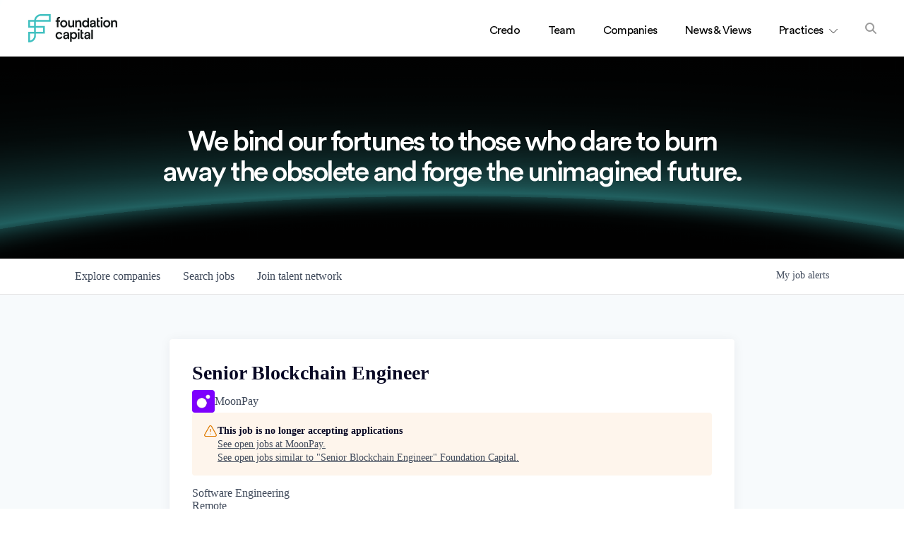

--- FILE ---
content_type: text/html; charset=utf-8
request_url: https://jobs.foundationcapital.com/companies/moonpay/jobs/25697165-senior-blockchain-engineer
body_size: 24212
content:
<!DOCTYPE html><html lang="en"><head><link rel="shortcut icon" href="https://cdn.filepicker.io/api/file/w0sdbnO3TcK1TnHxHgRd" data-next-head=""/><title data-next-head="">Senior Blockchain Engineer @ MoonPay | Foundation Capital Job Board</title><meta name="description" property="og:description" content="Search job openings across the Foundation Capital network." data-next-head=""/><meta charSet="utf-8" data-next-head=""/><meta name="viewport" content="initial-scale=1.0, width=device-width" data-next-head=""/><link rel="apple-touch-icon" sizes="180x180" href="https://cdn.filepicker.io/api/file/w0sdbnO3TcK1TnHxHgRd" data-next-head=""/><link rel="icon" type="image/png" sizes="32x32" href="https://cdn.filepicker.io/api/file/w0sdbnO3TcK1TnHxHgRd" data-next-head=""/><link rel="icon" type="image/png" sizes="16x16" href="https://cdn.filepicker.io/api/file/w0sdbnO3TcK1TnHxHgRd" data-next-head=""/><link rel="shortcut icon" href="https://cdn.filepicker.io/api/file/w0sdbnO3TcK1TnHxHgRd" data-next-head=""/><meta name="url" property="og:url" content="https://jobs.foundationcapital.com" data-next-head=""/><meta name="type" property="og:type" content="website" data-next-head=""/><meta name="title" property="og:title" content="Foundation Capital Job Board" data-next-head=""/><meta name="image" property="og:image" content="http://cdn.filepicker.io/api/file/0cXkRkQuQNQWFTd7blOx" data-next-head=""/><meta name="secure_url" property="og:image:secure_url" content="https://cdn.filepicker.io/api/file/0cXkRkQuQNQWFTd7blOx" data-next-head=""/><meta name="twitter:card" content="summary_large_image" data-next-head=""/><meta name="twitter:image" content="https://cdn.filepicker.io/api/file/0cXkRkQuQNQWFTd7blOx" data-next-head=""/><meta name="twitter:title" content="Foundation Capital Job Board" data-next-head=""/><meta name="twitter:description" content="Search job openings across the Foundation Capital network." data-next-head=""/><meta name="google-site-verification" content="CQNnZQRH0dvJgCqWABp64ULhLI69C53ULhWdJemAW_w" data-next-head=""/><script>!function(){var analytics=window.analytics=window.analytics||[];if(!analytics.initialize)if(analytics.invoked)window.console&&console.error&&console.error("Segment snippet included twice.");else{analytics.invoked=!0;analytics.methods=["trackSubmit","trackClick","trackLink","trackForm","pageview","identify","reset","group","track","ready","alias","debug","page","once","off","on","addSourceMiddleware","addIntegrationMiddleware","setAnonymousId","addDestinationMiddleware"];analytics.factory=function(e){return function(){if(window.analytics.initialized)return window.analytics[e].apply(window.analytics,arguments);var i=Array.prototype.slice.call(arguments);i.unshift(e);analytics.push(i);return analytics}};for(var i=0;i<analytics.methods.length;i++){var key=analytics.methods[i];analytics[key]=analytics.factory(key)}analytics.load=function(key,i){var t=document.createElement("script");t.type="text/javascript";t.async=!0;t.src="https://an.getro.com/analytics.js/v1/" + key + "/analytics.min.js";var n=document.getElementsByTagName("script")[0];n.parentNode.insertBefore(t,n);analytics._loadOptions=i};analytics._writeKey="VKRqdgSBA3lFoZSlbeHbrzqQkLPBcP7W";;analytics.SNIPPET_VERSION="4.16.1";
analytics.load("VKRqdgSBA3lFoZSlbeHbrzqQkLPBcP7W");

}}();</script><link rel="stylesheet" href="https://cdn-customers.getro.com/foundationcapital/style.react.css??v=7d49c166ca9f24905f04271c5fbd729797522e47"/><link rel="preload" href="https://cdn.getro.com/assets/_next/static/css/b1414ae24606c043.css" as="style"/><link rel="stylesheet" href="https://cdn.getro.com/assets/_next/static/css/b1414ae24606c043.css" data-n-g=""/><noscript data-n-css=""></noscript><script defer="" nomodule="" src="https://cdn.getro.com/assets/_next/static/chunks/polyfills-42372ed130431b0a.js"></script><script id="jquery" src="https://ajax.googleapis.com/ajax/libs/jquery/3.6.0/jquery.min.js" defer="" data-nscript="beforeInteractive"></script><script src="https://cdn.getro.com/assets/_next/static/chunks/webpack-ab58b860c16628b6.js" defer=""></script><script src="https://cdn.getro.com/assets/_next/static/chunks/framework-a008f048849dfc11.js" defer=""></script><script src="https://cdn.getro.com/assets/_next/static/chunks/main-4151966bb5b4038b.js" defer=""></script><script src="https://cdn.getro.com/assets/_next/static/chunks/pages/_app-52002506ec936253.js" defer=""></script><script src="https://cdn.getro.com/assets/_next/static/chunks/a86620fd-3b4606652f1c2476.js" defer=""></script><script src="https://cdn.getro.com/assets/_next/static/chunks/8230-afd6e299f7a6ae33.js" defer=""></script><script src="https://cdn.getro.com/assets/_next/static/chunks/4000-0acb5a82151cbee6.js" defer=""></script><script src="https://cdn.getro.com/assets/_next/static/chunks/9091-5cd776e8ee5ad3a3.js" defer=""></script><script src="https://cdn.getro.com/assets/_next/static/chunks/1637-66b68fc38bc6d10a.js" defer=""></script><script src="https://cdn.getro.com/assets/_next/static/chunks/3676-4975c339fc5bc499.js" defer=""></script><script src="https://cdn.getro.com/assets/_next/static/chunks/9358-87cc633cf780c23e.js" defer=""></script><script src="https://cdn.getro.com/assets/_next/static/chunks/9117-6f216abbf55ba8cd.js" defer=""></script><script src="https://cdn.getro.com/assets/_next/static/chunks/1446-b10012f4e22f3c87.js" defer=""></script><script src="https://cdn.getro.com/assets/_next/static/chunks/5355-7de2c819d8cad6ea.js" defer=""></script><script src="https://cdn.getro.com/assets/_next/static/chunks/9582-aa7f986fdb36f43c.js" defer=""></script><script src="https://cdn.getro.com/assets/_next/static/chunks/pages/companies/%5BcompanySlug%5D/jobs/%5BjobSlug%5D-76ab4cf3f421472f.js" defer=""></script><script src="https://cdn.getro.com/assets/_next/static/wVUNz74L36J38sTj2A9V4/_buildManifest.js" defer=""></script><script src="https://cdn.getro.com/assets/_next/static/wVUNz74L36J38sTj2A9V4/_ssgManifest.js" defer=""></script><meta name="sentry-trace" content="becf7bb105865b04b9b0b005f165469a-5f7ba983391fc6d3-0"/><meta name="baggage" content="sentry-environment=production,sentry-release=08a5512cff5c0e51019517bf0630219b287ce933,sentry-public_key=99c84790fa184cf49c16c34cd7113f75,sentry-trace_id=becf7bb105865b04b9b0b005f165469a,sentry-org_id=129958,sentry-sampled=false,sentry-sample_rand=0.14271109381914515,sentry-sample_rate=0.033"/><style data-styled="" data-styled-version="5.3.11">.gVRrUK{box-sizing:border-box;margin:0;min-width:0;font-family:-apple-system,BlinkMacSystemFont,'Segoe UI','Roboto','Oxygen','Ubuntu','Cantarell','Fira Sans','Droid Sans','Helvetica Neue','sans-serif';font-weight:400;font-style:normal;font-size:16px;color:#3F495A;}/*!sc*/
.fyPcag{box-sizing:border-box;margin:0;min-width:0;background-color:#F7FAFC;min-height:100vh;-webkit-flex-direction:column;-ms-flex-direction:column;flex-direction:column;-webkit-align-items:stretch;-webkit-box-align:stretch;-ms-flex-align:stretch;align-items:stretch;}/*!sc*/
.dKubqp{box-sizing:border-box;margin:0;min-width:0;}/*!sc*/
.elbZCm{box-sizing:border-box;margin:0;min-width:0;width:100%;}/*!sc*/
.dFKghv{box-sizing:border-box;margin:0;min-width:0;box-shadow:0 1px 0 0 #e5e5e5;-webkit-flex-direction:row;-ms-flex-direction:row;flex-direction:row;width:100%;background-color:#ffffff;}/*!sc*/
.byBMUo{box-sizing:border-box;margin:0;min-width:0;max-width:100%;width:100%;margin-left:auto;margin-right:auto;}/*!sc*/
@media screen and (min-width:40em){.byBMUo{width:100%;}}/*!sc*/
@media screen and (min-width:65em){.byBMUo{width:1100px;}}/*!sc*/
.fWatEX{box-sizing:border-box;margin:0;min-width:0;color:#4900FF;position:relative;-webkit-text-decoration:none;text-decoration:none;-webkit-transition:all ease 0.3s;transition:all ease 0.3s;text-transform:capitalize;-webkit-order:1;-ms-flex-order:1;order:1;padding-left:8px;padding-right:8px;padding-top:16px;padding-bottom:16px;font-size:16px;color:#3F495A;display:-webkit-box;display:-webkit-flex;display:-ms-flexbox;display:flex;-webkit-align-items:baseline;-webkit-box-align:baseline;-ms-flex-align:baseline;align-items:baseline;}/*!sc*/
@media screen and (min-width:40em){.fWatEX{text-transform:capitalize;}}/*!sc*/
@media screen and (min-width:65em){.fWatEX{text-transform:unset;}}/*!sc*/
.fWatEX span{display:none;}/*!sc*/
.fWatEX::after{content:'';position:absolute;left:0;right:0;bottom:0;height:0.125rem;background-color:#4900FF;opacity:0;-webkit-transition:opacity 0.3s;transition:opacity 0.3s;}/*!sc*/
.fWatEX:hover{color:#3F495A;}/*!sc*/
.fWatEX:active{background-color:#F7FAFC;-webkit-transform:scale(.94);-ms-transform:scale(.94);transform:scale(.94);}/*!sc*/
.fWatEX.active{font-weight:600;color:#090925;}/*!sc*/
.fWatEX.active::after{opacity:1;}/*!sc*/
@media screen and (min-width:40em){.fWatEX{padding-left:16px;padding-right:16px;}}/*!sc*/
.ekJmTQ{box-sizing:border-box;margin:0;min-width:0;display:none;}/*!sc*/
@media screen and (min-width:40em){.ekJmTQ{display:none;}}/*!sc*/
@media screen and (min-width:65em){.ekJmTQ{display:inline-block;}}/*!sc*/
.bhqgWy{box-sizing:border-box;margin:0;min-width:0;color:#4900FF;position:relative;-webkit-text-decoration:none;text-decoration:none;-webkit-transition:all ease 0.3s;transition:all ease 0.3s;text-transform:capitalize;-webkit-order:0;-ms-flex-order:0;order:0;padding-left:8px;padding-right:8px;padding-top:16px;padding-bottom:16px;font-size:16px;color:#3F495A;display:-webkit-box;display:-webkit-flex;display:-ms-flexbox;display:flex;-webkit-align-items:baseline;-webkit-box-align:baseline;-ms-flex-align:baseline;align-items:baseline;}/*!sc*/
@media screen and (min-width:40em){.bhqgWy{text-transform:capitalize;}}/*!sc*/
@media screen and (min-width:65em){.bhqgWy{text-transform:unset;}}/*!sc*/
.bhqgWy span{display:none;}/*!sc*/
.bhqgWy::after{content:'';position:absolute;left:0;right:0;bottom:0;height:0.125rem;background-color:#4900FF;opacity:0;-webkit-transition:opacity 0.3s;transition:opacity 0.3s;}/*!sc*/
.bhqgWy:hover{color:#3F495A;}/*!sc*/
.bhqgWy:active{background-color:#F7FAFC;-webkit-transform:scale(.94);-ms-transform:scale(.94);transform:scale(.94);}/*!sc*/
.bhqgWy.active{font-weight:600;color:#090925;}/*!sc*/
.bhqgWy.active::after{opacity:1;}/*!sc*/
@media screen and (min-width:40em){.bhqgWy{padding-left:16px;padding-right:16px;}}/*!sc*/
.eOYVLz{box-sizing:border-box;margin:0;min-width:0;color:#4900FF;position:relative;-webkit-text-decoration:none;text-decoration:none;-webkit-transition:all ease 0.3s;transition:all ease 0.3s;text-transform:unset;-webkit-order:2;-ms-flex-order:2;order:2;padding-left:8px;padding-right:8px;padding-top:16px;padding-bottom:16px;font-size:16px;color:#3F495A;display:-webkit-box;display:-webkit-flex;display:-ms-flexbox;display:flex;-webkit-align-items:center;-webkit-box-align:center;-ms-flex-align:center;align-items:center;}/*!sc*/
.eOYVLz span{display:none;}/*!sc*/
.eOYVLz::after{content:'';position:absolute;left:0;right:0;bottom:0;height:0.125rem;background-color:#4900FF;opacity:0;-webkit-transition:opacity 0.3s;transition:opacity 0.3s;}/*!sc*/
.eOYVLz:hover{color:#3F495A;}/*!sc*/
.eOYVLz:active{background-color:#F7FAFC;-webkit-transform:scale(.94);-ms-transform:scale(.94);transform:scale(.94);}/*!sc*/
.eOYVLz.active{font-weight:600;color:#090925;}/*!sc*/
.eOYVLz.active::after{opacity:1;}/*!sc*/
@media screen and (min-width:40em){.eOYVLz{padding-left:16px;padding-right:16px;}}/*!sc*/
.jQZwAb{box-sizing:border-box;margin:0;min-width:0;display:inline-block;}/*!sc*/
@media screen and (min-width:40em){.jQZwAb{display:inline-block;}}/*!sc*/
@media screen and (min-width:65em){.jQZwAb{display:none;}}/*!sc*/
.ioCEHO{box-sizing:border-box;margin:0;min-width:0;margin-left:auto;margin-right:16px;text-align:left;-webkit-flex-direction:column;-ms-flex-direction:column;flex-direction:column;-webkit-order:9999;-ms-flex-order:9999;order:9999;}/*!sc*/
@media screen and (min-width:40em){.ioCEHO{margin-right:16px;}}/*!sc*/
@media screen and (min-width:65em){.ioCEHO{margin-right:0;}}/*!sc*/
.iJaGyT{box-sizing:border-box;margin:0;min-width:0;position:relative;cursor:pointer;-webkit-transition:all ease 0.3s;transition:all ease 0.3s;border-radius:4px;font-size:16px;font-weight:500;display:-webkit-box;display:-webkit-flex;display:-ms-flexbox;display:flex;-webkit-tap-highlight-color:transparent;-webkit-align-items:center;-webkit-box-align:center;-ms-flex-align:center;align-items:center;font-family:-apple-system,BlinkMacSystemFont,'Segoe UI','Roboto','Oxygen','Ubuntu','Cantarell','Fira Sans','Droid Sans','Helvetica Neue','sans-serif';color:#3F495A;background-color:#FFFFFF;border-style:solid;border-color:#A3B1C2;border-width:1px;border:none;border-color:transparent;width:small;height:small;margin-top:8px;padding:8px 16px;padding-right:0;-webkit-align-self:center;-ms-flex-item-align:center;align-self:center;font-size:14px;}/*!sc*/
.iJaGyT:active{-webkit-transform:scale(.94);-ms-transform:scale(.94);transform:scale(.94);box-shadow:inset 0px 1.875px 1.875px rgba(0,0,0,0.12);}/*!sc*/
.iJaGyT:disabled{color:#A3B1C2;}/*!sc*/
.iJaGyT:hover{background-color:#F7FAFC;}/*!sc*/
.iJaGyT [role="progressbar"] > div > div{border-color:rgba(63,73,90,0.2);border-top-color:#090925;}/*!sc*/
@media screen and (min-width:40em){.iJaGyT{border-color:#A3B1C2;}}/*!sc*/
@media screen and (min-width:40em){.iJaGyT{padding-right:16px;}}/*!sc*/
.jUfIjB{box-sizing:border-box;margin:0;min-width:0;display:none;}/*!sc*/
@media screen and (min-width:40em){.jUfIjB{display:block;}}/*!sc*/
.iqghoL{box-sizing:border-box;margin:0;min-width:0;margin-left:auto !important;margin-right:auto !important;box-sizing:border-box;max-width:100%;position:static;z-index:1;margin-left:auto;margin-right:auto;width:100%;padding-top:0;padding-left:16px;padding-right:16px;padding-bottom:64px;}/*!sc*/
@media screen and (min-width:40em){.iqghoL{width:100%;}}/*!sc*/
@media screen and (min-width:65em){.iqghoL{width:1132px;}}/*!sc*/
.ebGWQq{box-sizing:border-box;margin:0;min-width:0;-webkit-box-pack:justify;-webkit-justify-content:space-between;-ms-flex-pack:justify;justify-content:space-between;margin-bottom:24px;-webkit-flex-direction:column;-ms-flex-direction:column;flex-direction:column;width:100%;}/*!sc*/
@media screen and (min-width:40em){.ebGWQq{-webkit-flex-direction:row;-ms-flex-direction:row;flex-direction:row;}}/*!sc*/
@media screen and (min-width:65em){.ebGWQq{-webkit-flex-direction:row;-ms-flex-direction:row;flex-direction:row;}}/*!sc*/
.dsHaKT{box-sizing:border-box;margin:0;min-width:0;gap:24px;-webkit-flex-direction:column;-ms-flex-direction:column;flex-direction:column;width:100%;}/*!sc*/
.iaKmHE{box-sizing:border-box;margin:0;min-width:0;font-size:28px;margin-bottom:8px;color:#090925;}/*!sc*/
.iKYCNv{box-sizing:border-box;margin:0;min-width:0;-webkit-column-gap:8px;column-gap:8px;cursor:pointer;-webkit-align-items:center;-webkit-box-align:center;-ms-flex-align:center;align-items:center;}/*!sc*/
.iKYCNv color{main:#3F495A;dark:#090925;subtle:#67738B;placeholder:#8797AB;link:#3F495A;link-accent:#4900FF;error:#D90218;}/*!sc*/
.hRzXmX{box-sizing:border-box;margin:0;min-width:0;width:32px;}/*!sc*/
.ijjZxr{box-sizing:border-box;margin:0;min-width:0;margin-bottom:16px;}/*!sc*/
.kGAAEy{box-sizing:border-box;margin:0;min-width:0;-webkit-flex-direction:column;-ms-flex-direction:column;flex-direction:column;gap:8px;}/*!sc*/
.dkjSzf{box-sizing:border-box;margin:0;min-width:0;font-weight:600;font-size:14px;color:#090925;}/*!sc*/
.eRlSKr{box-sizing:border-box;margin:0;min-width:0;color:#3F495A!important;font-weight:500;}/*!sc*/
.lhPfhV{box-sizing:border-box;margin:0;min-width:0;-webkit-column-gap:8px;column-gap:8px;-webkit-box-pack:justify;-webkit-justify-content:space-between;-ms-flex-pack:justify;justify-content:space-between;}/*!sc*/
.hQNFTd{box-sizing:border-box;margin:0;min-width:0;row-gap:8px;-webkit-flex-direction:column;-ms-flex-direction:column;flex-direction:column;}/*!sc*/
.fLzXDu{box-sizing:border-box;margin:0;min-width:0;font-size:14px;color:#67738B;}/*!sc*/
.crBMPy{box-sizing:border-box;margin:0;min-width:0;margin-top:40px;}/*!sc*/
.crBMPy li:not(:last-child){margin-bottom:8px;}/*!sc*/
.crBMPy p,.crBMPy span,.crBMPy div,.crBMPy li,.crBMPy ol,.crBMPy ul{color:#3F495A;font-size:16px!important;line-height:140%!important;margin:0 auto 16px;}/*!sc*/
.crBMPy h1,.crBMPy h2,.crBMPy h3,.crBMPy h4,.crBMPy h5,.crBMPy h6{color:#090925;}/*!sc*/
.crBMPy h4,.crBMPy h5,.crBMPy h6{font-size:16px;margin:0 auto 16px;}/*!sc*/
.crBMPy h1:not(:first-child){font-size:24px;margin:48px auto 16px;}/*!sc*/
.crBMPy h2:not(:first-child){font-size:20px;margin:32px auto 16px;}/*!sc*/
.crBMPy h3:not(:first-child){font-size:18px;margin:24px auto 16px;}/*!sc*/
.crBMPy ul{padding:0 0 0 32px;}/*!sc*/
.crBMPy a{color:#3F495A !important;}/*!sc*/
.iIGtVd{box-sizing:border-box;margin:0;min-width:0;max-width:600px;margin:0 auto;}/*!sc*/
.friAmK{box-sizing:border-box;margin:0;min-width:0;padding-bottom:40px;margin-top:40px;}/*!sc*/
.bOyPTM{box-sizing:border-box;margin:0;min-width:0;gap:40px;margin-top:40px;-webkit-align-items:center;-webkit-box-align:center;-ms-flex-align:center;align-items:center;-webkit-box-pack:justify;-webkit-justify-content:space-between;-ms-flex-pack:justify;justify-content:space-between;-webkit-flex-direction:column;-ms-flex-direction:column;flex-direction:column;}/*!sc*/
@media screen and (min-width:40em){.bOyPTM{-webkit-flex-direction:row;-ms-flex-direction:row;flex-direction:row;}}/*!sc*/
.kkTXM{box-sizing:border-box;margin:0;min-width:0;-webkit-text-decoration-line:underline;text-decoration-line:underline;cursor:pointer;display:block;text-align:center;color:#3F495A !important;font-size:14px;line-height:22px;}/*!sc*/
.fIUOoG{box-sizing:border-box;margin:0;min-width:0;justify-self:flex-end;margin-top:auto;-webkit-flex-direction:row;-ms-flex-direction:row;flex-direction:row;width:100%;background-color:transparent;padding-top:32px;padding-bottom:32px;}/*!sc*/
.Jizzq{box-sizing:border-box;margin:0;min-width:0;width:100%;margin-left:auto;margin-right:auto;-webkit-flex-direction:column;-ms-flex-direction:column;flex-direction:column;text-align:center;}/*!sc*/
@media screen and (min-width:40em){.Jizzq{width:1100px;}}/*!sc*/
.fONCsf{box-sizing:border-box;margin:0;min-width:0;color:#4900FF;-webkit-align-self:center;-ms-flex-item-align:center;align-self:center;margin-bottom:16px;color:#090925;width:120px;}/*!sc*/
.bfORaf{box-sizing:border-box;margin:0;min-width:0;color:currentColor;width:100%;height:auto;}/*!sc*/
.gkPOSa{box-sizing:border-box;margin:0;min-width:0;-webkit-flex-direction:row;-ms-flex-direction:row;flex-direction:row;-webkit-box-pack:center;-webkit-justify-content:center;-ms-flex-pack:center;justify-content:center;-webkit-flex-wrap:wrap;-ms-flex-wrap:wrap;flex-wrap:wrap;}/*!sc*/
.hDtUlk{box-sizing:border-box;margin:0;min-width:0;-webkit-appearance:none;-moz-appearance:none;appearance:none;display:inline-block;text-align:center;line-height:inherit;-webkit-text-decoration:none;text-decoration:none;font-size:inherit;padding-left:16px;padding-right:16px;padding-top:8px;padding-bottom:8px;color:#ffffff;background-color:#4900FF;border:none;border-radius:4px;padding-left:8px;padding-right:8px;font-size:16px;position:relative;z-index:2;cursor:pointer;-webkit-transition:all ease 0.3s;transition:all ease 0.3s;border-radius:4px;font-weight:500;display:-webkit-box;display:-webkit-flex;display:-ms-flexbox;display:flex;-webkit-tap-highlight-color:transparent;-webkit-align-items:center;-webkit-box-align:center;-ms-flex-align:center;align-items:center;font-family:-apple-system,BlinkMacSystemFont,'Segoe UI','Roboto','Oxygen','Ubuntu','Cantarell','Fira Sans','Droid Sans','Helvetica Neue','sans-serif';color:#3F495A;background-color:transparent;border-style:solid;border-color:#A3B1C2;border-width:1px;border:none;-webkit-box-pack:unset;-webkit-justify-content:unset;-ms-flex-pack:unset;justify-content:unset;-webkit-text-decoration:none;text-decoration:none;white-space:nowrap;margin-right:16px;padding:0;color:#67738B;padding-top:4px;padding-bottom:4px;font-size:12px;}/*!sc*/
.hDtUlk:active{-webkit-transform:scale(.94);-ms-transform:scale(.94);transform:scale(.94);box-shadow:inset 0px 1.875px 1.875px rgba(0,0,0,0.12);}/*!sc*/
.hDtUlk:disabled{color:#A3B1C2;}/*!sc*/
.hDtUlk:hover{-webkit-text-decoration:underline;text-decoration:underline;}/*!sc*/
.hDtUlk [role="progressbar"] > div > div{border-color:rgba(63,73,90,0.2);border-top-color:#090925;}/*!sc*/
data-styled.g1[id="sc-aXZVg"]{content:"gVRrUK,fyPcag,dKubqp,elbZCm,dFKghv,byBMUo,fWatEX,ekJmTQ,bhqgWy,eOYVLz,jQZwAb,ioCEHO,iJaGyT,jUfIjB,iqghoL,ebGWQq,dsHaKT,iaKmHE,iKYCNv,hRzXmX,ijjZxr,kGAAEy,dkjSzf,eRlSKr,lhPfhV,hQNFTd,fLzXDu,crBMPy,iIGtVd,friAmK,bOyPTM,kkTXM,fIUOoG,Jizzq,fONCsf,bfORaf,gkPOSa,hDtUlk,"}/*!sc*/
.fteAEG{display:-webkit-box;display:-webkit-flex;display:-ms-flexbox;display:flex;}/*!sc*/
data-styled.g2[id="sc-gEvEer"]{content:"fteAEG,"}/*!sc*/
.flWBVF{box-sizing:border-box;margin:0;min-width:0;container-type:inline-size;container-name:hero;}/*!sc*/
.iCvFnQ{box-sizing:border-box;margin:0;min-width:0;position:relative;background-size:cover;background-position:center center;text-align:center;padding-top:32px;padding-bottom:32px;color:#ffffff;}/*!sc*/
@media (min-width:480px){.iCvFnQ{padding:calc(10 * 0.5rem) 0;}}/*!sc*/
.iFoJuC{box-sizing:border-box;margin:0;min-width:0;object-fit:cover;width:100%;height:100%;position:absolute;left:0;top:0;}/*!sc*/
.cmDbPT{box-sizing:border-box;margin:0;min-width:0;margin-left:auto !important;margin-right:auto !important;box-sizing:border-box;max-width:100%;position:relative;z-index:3;margin-left:auto;margin-right:auto;width:100%;padding-top:0;padding-left:16px;padding-right:16px;}/*!sc*/
@media screen and (min-width:40em){.cmDbPT{width:100%;}}/*!sc*/
@media screen and (min-width:65em){.cmDbPT{width:1132px;}}/*!sc*/
.bsENgY{box-sizing:border-box;margin:0;min-width:0;max-width:900px;position:relative;text-align:center;font-size:18px;font-weight:500;font-family:inherit;margin-left:auto;margin-right:auto;margin-top:0;margin-bottom:0;color:inherit;}/*!sc*/
@media screen and (min-width:40em){.bsENgY{font-size:32px;}}/*!sc*/
.eBWkFz{box-sizing:border-box;margin:0;min-width:0;padding:32px;box-shadow:0px 1px 2px 0px rgba(27,36,50,0.04),0px 1px 16px 0px rgba(27,36,50,0.06);border-radius:4px;background-color:#FFFFFF;margin-left:auto;margin-right:auto;width:100%;-webkit-flex-direction:column;-ms-flex-direction:column;flex-direction:column;padding-left:16px;padding-right:16px;margin-top:64px;max-width:800px;margin-left:auto;margin-right:auto;}/*!sc*/
@media screen and (min-width:40em){.eBWkFz{padding-left:32px;padding-right:32px;}}/*!sc*/
.jBogQf{box-sizing:border-box;margin:0;min-width:0;position:relative;width:100%;-webkit-align-items:start;-webkit-box-align:start;-ms-flex-align:start;align-items:start;}/*!sc*/
.ddKpAl{box-sizing:border-box;margin:0;min-width:0;-webkit-flex:1 1;-ms-flex:1 1;flex:1 1;}/*!sc*/
.VWXkL{box-sizing:border-box;margin:0;min-width:0;position:relative;font-weight:500;color:#3F495A;height:100%;width:100%;border-radius:4px;}/*!sc*/
.cVYRew{box-sizing:border-box;margin:0;min-width:0;max-width:100%;height:auto;border-radius:4px;overflow:hidden;object-fit:contain;width:100%;height:100%;}/*!sc*/
.hPknKP{box-sizing:border-box;margin:0;min-width:0;background-color:#FEF5EC;text-align:left;-webkit-align-items:flex-start;-webkit-box-align:flex-start;-ms-flex-align:flex-start;align-items:flex-start;-webkit-flex:0 0 auto;-ms-flex:0 0 auto;flex:0 0 auto;padding:16px;border-radius:4px;line-height:1.4;gap:16px;}/*!sc*/
.jDfdPi{box-sizing:border-box;margin:0;min-width:0;height:20px;width:20px;}/*!sc*/
.kgAlEH{box-sizing:border-box;margin:0;min-width:0;color:#DE7B02;-webkit-align-items:center;-webkit-box-align:center;-ms-flex-align:center;align-items:center;-webkit-flex:0 0 auto;-ms-flex:0 0 auto;flex:0 0 auto;}/*!sc*/
.cYMjnh{box-sizing:border-box;margin:0;min-width:0;font-weight:500;font-size:14px;color:#3F495A;}/*!sc*/
.exMvxQ{box-sizing:border-box;margin:0;min-width:0;-webkit-text-decoration:none;text-decoration:none;color:currentColor;width:100%;height:auto;}/*!sc*/
data-styled.g3[id="sc-eqUAAy"]{content:"flWBVF,iCvFnQ,iFoJuC,cmDbPT,bsENgY,eBWkFz,jBogQf,ddKpAl,VWXkL,cVYRew,hPknKP,jDfdPi,kgAlEH,cYMjnh,exMvxQ,"}/*!sc*/
.gQycbC{display:-webkit-box;display:-webkit-flex;display:-ms-flexbox;display:flex;}/*!sc*/
data-styled.g4[id="sc-fqkvVR"]{content:"gQycbC,"}/*!sc*/
</style></head><body id="main-wrapper" class="custom-design-foundationcapital"><div id="root"></div><div id="__next"><div class="sc-aXZVg gVRrUK"><div class="" style="position:fixed;top:0;left:0;height:2px;background:transparent;z-index:99999999999;width:100%"><div class="" style="height:100%;background:#4900FF;transition:all 500ms ease;width:0%"><div style="box-shadow:0 0 10px #4900FF, 0 0 10px #4900FF;width:5%;opacity:1;position:absolute;height:100%;transition:all 500ms ease;transform:rotate(3deg) translate(0px, -4px);left:-10rem"></div></div></div><div id="wlc-main" class="sc-aXZVg sc-gEvEer fyPcag fteAEG network-container"><div data-testid="custom-header" id="foundationcapital-custom-header" class="sc-aXZVg dKubqp foundationcapital-custom-part"><div class="cd_wrapper page-template page-template-page-credo page-template-page-credo-php page page-id-1864 safari credo single">
  <header class="header">
    <div class="container container--max">
      <a href="https://foundationcapital.com" class="header__logo" title="Foundation Capital">
        <svg version="1.1" class="logo" xmlns="http://www.w3.org/2000/svg" xmlns:xlink="http://www.w3.org/1999/xlink" x="0px" y="0px" viewBox="0 0 475.1 151.3" style="enable-background: new 0 0 475.1 151.3" xml:space="preserve">
          <path class="logo__mark" fill="#40C0C0" d="M41.4,31.5h68.9V9.4H67.7C54.6,9.4,43.6,18.9,41.4,31.5 M9.5,63h22V40.9h-22V63z M41,94.5h37.8V72.4H41V94.5z M9.5,104v37.4 c12.5-2.2,22.1-13.2,22.1-26.4v-11H9.5z M4.7,151.3H0V94.6h31.5V72.5H0v-41h31.8C34.1,13.7,49.4,0,67.7,0h52v41H40.9v22.1h47.3v41 H40.9v11C41,135,24.7,151.3,4.7,151.3"></path>
          <path class="logo__type" fill="#141818" d="M164.9,126.1c-5.5,0-10.3-4.2-10.3-11.6c0-7.4,4.8-11.4,10.1-11.4c4.9,0,7.4,2.8,8.5,5.7h8.6 c-1.3-7.6-7.3-13.7-17.2-13.7c-10.6,0-18.8,8.2-18.8,19.5c0,11.2,8.2,19.6,19,19.6c9.7,0,15.8-6.3,17.4-13.7h-8.6 C172.6,123.1,169.9,126.1,164.9,126.1z M287.4,83.6h-8.7v38.9c0,6.9,4.2,11,11,11c3.2,0,4.8-0.6,5.4-0.8v-7.3 c-0.4,0.1-1.8,0.3-3,0.3c-3.2,0-4.7-1.4-4.7-4.6V104h7.7v-7.8h-7.7V83.6z M269.1,77.9c-3.1,0-5.7,2.6-5.7,5.7c0,3.2,2.6,5.7,5.7,5.7 c3.2,0,5.7-2.5,5.7-5.7C274.9,80.5,272.3,77.9,269.1,77.9z M264.8,133h8.7V96.2h-8.7V133z M243.7,95.4c-5.7,0-9.9,2.6-11.7,5.8v-5 h-8.5v51.1h8.7v-18.5c1.9,2.8,5.9,5.1,11.2,5.1c10.6,0,17.3-8.3,17.3-19.3C260.7,103.7,254.6,95.4,243.7,95.4z M242,126.1 c-5.7,0-9.9-4.5-9.9-11.6c0-6.9,4.2-11.4,9.9-11.4c5.9,0,9.9,4.5,9.9,11.4C251.9,121.6,247.9,126.1,242,126.1z M336.3,133h8.7V83.6 h-8.7V133z M315.5,95.1c-9.1,0-15.5,5.8-15.7,13.7h8.2c0.4-3.7,3-6.6,7.5-6.6c4.8,0,7,2.5,7,5.6c0,1.3-0.6,2.3-2.7,2.6l-9.4,1.4 c-6.3,0.9-11.1,4.5-11.1,11.1c0,5.8,4.8,11.1,12.5,11.1c6,0,9.6-3,11.3-5.8v4.7h8.1v-24.2C331.1,101.5,326.8,95.1,315.5,95.1z M322.5,117.7c0,7.2-4.2,9.5-9.1,9.5c-3.5,0-5.4-2.3-5.4-4.8c0-3,2.2-4.5,4.9-5l9.6-1.4V117.7z M202.7,95.1 c-9.1,0-15.5,5.8-15.7,13.7h8.2c0.4-3.7,3-6.6,7.5-6.6c4.8,0,7,2.5,7,5.6c0,1.3-0.6,2.3-2.7,2.6l-9.4,1.4 c-6.3,0.9-11.1,4.5-11.1,11.1c0,5.8,4.8,11.1,12.5,11.1c6,0,9.6-3,11.3-5.8v4.7h8.1v-24.2C218.3,101.5,214,95.1,202.7,95.1z M209.7,117.7c0,7.2-4.2,9.5-9.1,9.5c-3.5,0-5.4-2.3-5.4-4.8c0-3,2.2-4.5,4.9-5l9.6-1.4V117.7z M152.3,69.9h8.8v-29h8.6v-7.6h-8.6 v-5c0-4.5,3.1-5.6,5.4-5.6c1.7,0,2.6,0.2,3.2,0.4v-7.5c-0.6-0.3-2.4-0.8-4.6-0.8c-7.6,0-12.8,5-12.8,13.2v5.2h-6.4v7.6h6.4V69.9z M189.7,71.1c11,0,19.1-8.2,19.1-19.6c0-11.3-8.1-19.5-19.1-19.5s-19,8.2-19,19.5C170.6,62.8,178.7,71.1,189.7,71.1z M189.7,39.9 c5.4,0,10.3,3.9,10.3,11.6s-4.8,11.7-10.3,11.7c-5.4,0-10.3-4.1-10.3-11.7C179.4,43.9,184.3,39.9,189.7,39.9z M226.8,71 c4.3,0,8.6-1.8,10.4-5.1V70h8.3V33.2h-8.8V55c0,4.8-2.6,8.2-7.7,8.2c-5.3,0-7.4-3.9-7.4-8.4V33.2h-8.8v23.2 C212.9,64.5,218,71,226.8,71z M274.7,48.2V70h8.8V46.7c0-8.1-4.3-14.6-13.3-14.6c-4.1,0-8.5,1.7-10.9,6v-4.9h-8.5V70h8.8V48.8 c0-4.8,2.6-8.7,7.6-8.7C272.6,40,274.7,43.6,274.7,48.2z M305.2,70.8c5.2,0,9.1-2.6,10.8-5.7v4.8h8.4V20.6h-8.5v16.9 c-1.1-2.3-4.4-5.3-10.8-5.3c-10.3,0-17.5,8.7-17.5,19.3C287.6,62.5,294.7,70.8,305.2,70.8z M306.3,39.9c5.7,0,9.7,4.4,9.7,11.4 s-4,11.8-9.7,11.8c-6,0-9.9-4.7-9.9-11.7C296.3,44.4,300.5,39.9,306.3,39.9z M374.3,20.6h-8.7v38.9c0,6.9,4.2,11,11,11 c3.2,0,4.8-0.6,5.4-0.8v-7.3c-0.4,0.1-1.8,0.3-3,0.3c-3.2,0-4.7-1.4-4.7-4.6V41h7.7v-7.8h-7.7V20.6z M391.5,14.9 c-3.1,0-5.7,2.6-5.7,5.7c0,3.2,2.6,5.7,5.7,5.7c3.2,0,5.7-2.5,5.7-5.7C397.3,17.4,394.7,14.9,391.5,14.9z M387.2,69.9h8.7V33.1h-8.7 V69.9z M419.1,32c-11,0-19,8.2-19,19.5s8.1,19.6,19,19.6c11,0,19.1-8.2,19.1-19.6C438.2,40.2,430.1,32,419.1,32z M419.1,63.2 c-5.4,0-10.3-4.1-10.3-11.7s4.9-11.6,10.3-11.6c5.4,0,10.3,3.9,10.3,11.6C429.3,59.2,424.5,63.2,419.1,63.2z M461.7,32.1 c-4.1,0-8.5,1.7-10.9,6v-4.9h-8.5V70h8.8V48.8c0-4.8,2.6-8.7,7.6-8.7c5.5,0,7.6,3.6,7.6,8.2v21.8h8.8V46.8 C475,38.6,470.7,32.1,461.7,32.1z M344.8,32c-9.1,0-15.5,5.8-15.7,13.7h8.2l0,0c0.4-3.7,3-6.6,7.5-6.6c4.8,0,7,2.5,7,5.6 c0,1.3-0.6,2.3-2.7,2.6l-9.4,1.4c-6.3,0.9-11.1,4.5-11.1,11.1c0,5.8,4.8,11.1,12.5,11.1c6,0,9.6-3,11.3-5.8v4.7h8.1V45.6 C360.4,38.4,356.1,32,344.8,32z M351.8,54.7c0,7.2-4.2,9.5-9.1,9.5c-3.5,0-5.4-2.3-5.4-4.8c0-3,2.2-4.5,4.9-5l9.6-1.4V54.7z"></path>
        </svg>
      </a>
      <a href="#" title="See Menu" class="header__menu touch">
        <i class="icon icon--menu"></i>
      </a>
      <div class="header__overlay header__close touch"></div>
      <nav class="header__nav">
        <div class="nav__viewport">
          <div class="nav__search touch">
            <form role="search" method="get" id="searchform" class="searchform" action="https://foundationcapital.com">
              <div>
                <label class="screen-reader-text" for="s">:</label>
                <input type="text" value="" name="s" id="s" placeholder="Enter keyword" />
                <input type="submit" id="searchsubmit" value="Search" />
              </div>
            </form>
          </div>
          <ul class="nav__list">
            <li class="nav__item">
              <a href="https://foundationcapital.com/credo/" class="nav__a nav__a--page" title="Credo" target="">Credo </a>
            </li>
            <li class="nav__item">
              <a href="https://foundationcapital.com/our-team/" class="nav__a nav__a--member" title="Team" target="">Team </a>
            </li>
            <li class="nav__item">
              <a href="https://foundationcapital.com/companies/" class="nav__a nav__a--company" title="Companies" target="">Companies </a>
            </li>
            <li class="nav__item">
              <a href="https://foundationcapital.com/news-views/" class="nav__a nav__a--page" title="News &amp;Views" target="">News &amp; Views </a>
            </li>
            <li class="nav__item">
              <a href="https://foundationcapital.com/companies/" class="nav__a nav__a--company nav__a--parent" title="Practices" target="">Practices </a>
              <ul>
                <li>
                  <a href="http://foundationcapital.com/practices/consumer/" class="nav__a nav__a--custom" title="Consumer" target="">Consumer </a>
                </li>
                <li>
                  <a href="http://foundationcapital.com/practices/enterprise/" class="nav__a nav__a--custom" title="Enterprise" target="">Enterprise </a>
                </li>
                <li>
                  <a href="http://foundationcapital.com/practices/fintech/" class="nav__a nav__a--custom" title="Fintech" target="">Fintech </a>
                </li>
              </ul>
            </li>
            <li class="nav__item nav__item--search">
              <a href="">
                <i class="icon icon--search"></i>
              </a>
              <form role="search" method="get" id="searchform" class="searchform" action="https://foundationcapital.com">
                <div>
                  <label class="screen-reader-text" for="s">:</label>
                  <input type="text" value="" name="s" id="s" placeholder="Enter keyword" />
                  <input type="submit" id="searchsubmit" value="Search" />
                </div>
              </form>
            </li>
          </ul>
          <ul class="nav__menu nav__social touch">
            <li>
              <a href="https://foundationcapital.com/privacy-policy/" title="Privacy Policy">Privacy Policy </a>
            </li>
            <li>
              <a href="https://foundationcapital.com/terms-of-use/" title="Terms of Service">Terms of Service </a>
            </li>
          </ul>
          <ul class="nav__social nav__social touch">
            <li>
              <a href="mailto:fc-media@foundationcap.com" title="Email Us">
                <i class="icon icon--envelope"></i>
                <span>Email Us</span>
              </a>
            </li>
            <li>
              <a href="https://facebook.com/foundationcap" class="nav__a" title="Follow Us on Facebook" target="_blank">
                <i class="icon icon--facebook"></i>
                <span>Facebook</span>
              </a>
            </li>
            <li>
              <a href="https://instagram.com/foundationcapital" class="nav__a" title="Follow Us on Instagram" target="_blank">
                <i class="icon icon--instagram"></i>
                <span>Instagram</span>
              </a>
            </li>
            <li>
              <a href="https://twitter.com/foundationcap" class="nav__a" title="Follow Us on Twitter" target="_blank">
                <i class="icon icon--twitter"></i>
                <span>Twitter</span>
              </a>
            </li>
            <li>
              <a href="https://linkedin.com/company/foundation-capital" class="nav__a" title="Follow Us on LinkedIn" target="_blank">
                <i class="icon icon--linkedin"></i>
                <span>LinkedIn</span>
              </a>
            </li>
          </ul>
          <div class="nav__newsletter touch">
            <form action="https://foundationcapital.us4.list-manage.com/subscribe/post?u=f568e8949b0953b1fcacdf1bf&amp;id=4967cc29c2" method="post" id="mc-embedded-subscribe-form" name="mc-embedded-subscribe-form" class="validate" target="_blank" novalidate="">
              <input type="email" value="" placeholder="Your email" name="EMAIL" class="required email" id="mce-EMAIL" />
              <input type="submit" value="Subscribe" name="subscribe" id="mc-embedded-subscribe" class="button" />
            </form>
          </div>
          <div class="nav__copyright touch">© 2021 Foundation Capital. All Rights Reserved. </div>
        </div>
        <a href="#" title="" class="nav__close header__close touch">
          <i class="icon icon--close"></i>
        </a>
      </nav>
    </div>
  </header>
</div>

</div><div width="1" class="sc-aXZVg elbZCm"><div class="sc-eqUAAy flWBVF job-board-hero"><div data-testid="default-hero" color="white" class="sc-eqUAAy iCvFnQ network-hero"><img alt="hero" sx="[object Object]" loading="lazy" decoding="async" data-nimg="fill" class="sc-eqUAAy iFoJuC" style="position:absolute;height:100%;width:100%;left:0;top:0;right:0;bottom:0;color:transparent" src="https://cdn.filepicker.io/api/file/xluZyYX8RTGtIZSPf5Nx"/><div width="1,1,1132px" class="sc-eqUAAy cmDbPT container custom-design-foundationcapital" data-testid="container"><h2 class="sc-eqUAAy bsENgY job-tagline" data-testid="tagline" font-size="3,32px" font-weight="medium" font-family="inherit" color="inherit">We bind our fortunes to those who dare to burn<br>away the obsolete and forge the unimagined future.</h2></div></div></div><div id="content"><div data-testid="navbar" width="1" class="sc-aXZVg sc-gEvEer dFKghv fteAEG"><div width="1,1,1100px" class="sc-aXZVg sc-gEvEer byBMUo fteAEG"><a href="/jobs" class="sc-aXZVg fWatEX theme_only " font-size="2" color="text.main" display="flex"><div display="none,none,inline-block" class="sc-aXZVg ekJmTQ">Search </div>jobs</a><a href="/companies" class="sc-aXZVg bhqgWy theme_only " font-size="2" color="text.main" display="flex"><div display="none,none,inline-block" class="sc-aXZVg ekJmTQ">Explore </div>companies</a><a href="/talent-network" class="sc-aXZVg eOYVLz theme_only " font-size="2" color="text.main" display="flex"><div display="none,none,inline-block" class="sc-aXZVg ekJmTQ">Join talent network</div><div display="inline-block,inline-block,none" class="sc-aXZVg jQZwAb">Talent</div></a><div order="9999" class="sc-aXZVg sc-gEvEer ioCEHO fteAEG"><div class="sc-aXZVg sc-gEvEer iJaGyT fteAEG theme_only" data-testid="my-job-alerts-button" font-size="14px">My <span class="sc-aXZVg jUfIjB">job </span>alerts</div></div></div></div><div width="1,1,1132px" data-testid="container" class="sc-aXZVg iqghoL"><script data-testid="job-ldjson" type="application/ld+json" async="">{"@context":"https://schema.org/","@type":"JobPosting","title":"Senior Blockchain Engineer","description":"<div> <p><span>We are MoonPay. Architects of the future, inventors, artists, and authors of innovation.</span></p> <p><span>Our vision? To unlock digital ownership for everyone. We are onboarding the world to web3, where people can own and control their digital identity, data, property, and money.</span></p> <p><span>MoonPay is the world’s leading web3 infrastructure company. We provide end-to-end solutions for payments, enterprise-scale smart contract development, and digital asset management. Many of the world's most iconic brands rely on MoonPay to power their web3 strategies and ideas.</span></p> <p><span>Now boarding the next generation of leaders. Come help us build what's next.</span></p> </div><p><strong>Locations supported: UK, EU</strong></p><p><strong>About the Engineering Team</strong><strong>: </strong></p><p><span>Our engineering discipline builds the technology that enables MoonPay to learn quickly and scale easily. We organize in small cross-functional squads of 4-6 engineers and an embedded Product Manager and Product Data Analyst. We currently have squads across Crypto / NFT / Payments / KYC / Core Product and others. We’re pragmatic and believe in having fluid structure, this means people can move between teams or specialize.</span></p><p><strong>Squads We Are Currently Hiring For</strong><strong>:</strong><strong> </strong></p><p><strong>WEB3</strong><span>: The web3 team is building products and features to onboard the next billion users to web3.</span></p><p><strong>Tech Stack</strong><span>:</span></p><ul> <li> <a href=\"https://www.typescriptlang.org/\"><span>Typescript</span></a><span> as our programming language of choice </span> </li> <li> <a href=\"https://nodejs.org/en/\"><span>Node.js</span></a><span> as our backend platform</span> </li> <li> <a href=\"https://typeorm.io/\"><span>TypeORM</span></a><span>,</span><a href=\"https://github.com/typestack/typedi\"><span> </span><span>TypeDI</span></a><span>,</span><a href=\"https://github.com/MichalLytek/type-graphql\"><span> </span><span>TypeGraphQL</span></a><span> and</span><a href=\"https://github.com/typestack/routing-controllers\"><span> </span><span>routing-controllers</span></a><span> as our backend libraries</span> </li> <li> <a href=\"https://reactjs.org/\"><span>React</span></a><span> and </span><a href=\"https://nextjs.org/\"><span>NextJS</span></a><span> hosted on </span><a href=\"https://vercel.com/\"><span>Vercel</span></a><span> as our frontend</span> </li> <li> <a href=\"https://cloud.google.com/\"><span>Google Cloud Platform</span></a><span> to host our services</span> </li> <li> <a href=\"https://www.postgresql.org/\"><span>Postgres</span></a><span> as our core database</span> </li> <li> <a href=\"https://redis.com\"><span>Redis</span></a><span> for caching</span> </li> <li> <a href=\"https://github.com/OptimalBits/bull\"><span>Bull</span></a><span> to manage background tasks</span> </li> <li> <a href=\"https://www.datadoghq.com/\"><span>DataDog</span></a><span> for logging and monitoring</span> </li> <li> <a href=\"https://github.com\"><span>GitHub</span></a><span> to manage our source code</span> </li> <li> <a href=\"https://jestjs.io\"><span>Jest</span></a><span> to run our tests ✅</span> </li> </ul><p><strong>Key Responsibilities</strong><strong>:</strong></p><ul> <li><span>Take ownership of MoonPay’s native crypto stack. This is a new area for us and you’ll be owning the architecture and implementation from day one.</span></li> <li><span>Build lightweight hot wallets to handle Ethereum key generation and outbound transfers to our customers.</span></li> <li><span>Work with Ethereum layer 2 scaling solutions like Polygon (Matic) and zkSync to offer layer 2 ETH assets to our customers.</span></li> <li><span>Work on other innovative blockchains where few have ventured such as Flow.</span></li> <li><span>Work with Product Managers to come up with the best solutions and implementation plans for new features or changes to existing ones.</span></li> <li><span>Contribute to the estimations, planning and execution of projects, features, and integrations.</span></li> <li><span>Write fully tested, high quality and performant code.</span></li> </ul><p><strong>Skills &amp; Experience</strong><strong>:</strong></p><ul> <li><span>Experience building production-grade cryptocurrency wallets.</span></li> <li><span>Either had experience with Solidity, Ethereum, and Bitcoin, or are confident you can cross train and up skill quickly. </span></li> <li><span>A deep understanding of blockchain fundamentals, theories, principles and best practices.</span></li> <li><span>Extensive backend engineering experience at leading startups or fast growing tech companies.</span></li> <li><span>Confidence in developing, releasing and maintaining server applications in a fast paced, iterative environment. </span></li> </ul><p><strong>As a Senior you will be expected to</strong><strong>: </strong></p><ul> <li><span>Mentor and coach Engineers.</span></li> <li><span>Champion the writing of high quality code.</span></li> <li><span>Contribute to our overall approach and standards within the Engineering discipline. Including design, documentation, monitoring and alerting.</span></li> <li><span>Lead initiatives from an engineering perspective, partnering closely with product managers.</span></li> </ul><p><strong>Logistics</strong><strong>:</strong></p><p><span>Unfortunately, we are unable to offer visas of any kind at this time!</span></p><p><span>Our interview process takes place on Google Hangouts and tends to consist of the following stages:</span></p><ul> <li><span>Recruiter call (30 minutes)</span></li> <li><span>Initial screen (30-45 minutes)</span></li> <li><span>Remote take-home task (role dependent)</span></li> <li><span>Virtual onsite stage (2-3 30 minute interviews)</span></li> <li><span>Final interview (30 minutes)</span></li> </ul><p><span>Please let us know if you require any accommodations for the interview process, and we’ll do our best to provide assistance.</span><strong> </strong></p><p><strong>Perks</strong><strong>:</strong></p><p><strong><span>Stock options 📈</span><span><br></span><span>Unlimited holidays 🏝</span><span><br></span><span>Paid parental leave 👶 🍼</span><span><br></span><span>Home office setup allowance 🪑</span><span><br></span></strong></p>","datePosted":"2023-05-11T10:41:14.594Z","validThrough":"2023-05-31","employmentType":[],"hiringOrganization":{"@type":"Organization","name":"MoonPay","description":"We are MoonPay, architects of the future, inventors, artists, and authors of innovation. \n\nOur vision? To unlock digital ownership for everyone. We are onboarding the world to Web3, where people can own and control their digital identity, data, property, and money. \n\nMoonPay is the world’s leading Web3 infrastructure company. We provide end-to-end solutions for payments, enterprise-scale smart contract development, and digital asset management. Many of the world's most iconic brands rely on MoonPay to power their Web3 strategies and ideas. \n\nNow boarding the next generation of leaders. Come help us build what's next.","numberOfEmployees":354,"address":[{"address":{"@type":"PostalAddress","addressLocality":"Dover, DE, USA"}},{"address":{"@type":"PostalAddress","addressLocality":"England, UK"}},{"address":{"@type":"PostalAddress","addressLocality":"London, UK"}},{"address":{"@type":"PostalAddress","addressLocality":"Mile End, London, UK"}}],"sameAs":"https://moonpay.com","url":"https://moonpay.com","logo":"https://cdn.getro.com/companies/d827b036-d411-40a0-97bc-8236a2e1d04f-1762133928","keywords":"Finance"},"jobLocationType":"TELECOMMUTE","applicantLocationRequirements":{"@type":"Country","name":"Earth"},"baseSalary":{"@type":"MonetaryAmount","currency":null,"value":{"@type":"QuantitativeValue","minValue":null,"maxValue":null,"unitText":"PERIOD_NOT_DEFINED"}}}</script><div width="100%" data-testid="edit-box" class="sc-eqUAAy eBWkFz"><div data-testid="content" width="1" class="sc-eqUAAy sc-fqkvVR jBogQf gQycbC"><div class="sc-eqUAAy ddKpAl"><div width="100%" class="sc-aXZVg sc-gEvEer ebGWQq fteAEG"><div width="100%" class="sc-aXZVg sc-gEvEer dsHaKT fteAEG"><div width="100%" class="sc-aXZVg elbZCm"><h2 font-size="28px" color="text.dark" class="sc-aXZVg iaKmHE">Senior Blockchain Engineer</h2><div color="text" class="sc-aXZVg sc-gEvEer iKYCNv fteAEG"><div width="32" class="sc-aXZVg hRzXmX"><div data-testid="profile-picture" class="sc-eqUAAy sc-fqkvVR VWXkL gQycbC"><img data-testid="image" src="https://cdn.getro.com/companies/d827b036-d411-40a0-97bc-8236a2e1d04f-1762133928" alt="MoonPay" class="sc-eqUAAy cVYRew"/></div></div><p class="sc-aXZVg dKubqp">MoonPay</p></div></div><div class="sc-aXZVg ijjZxr"><div class="sc-eqUAAy sc-fqkvVR hPknKP gQycbC"><div color="warning" class="sc-eqUAAy sc-fqkvVR kgAlEH gQycbC"><svg xmlns="http://www.w3.org/2000/svg" width="20px" height="20px" viewBox="0 0 24 24" fill="none" stroke="currentColor" stroke-width="1.5" stroke-linecap="round" stroke-linejoin="round" class="sc-eqUAAy jDfdPi sc-eqUAAy jDfdPi" aria-hidden="true" data-testid="icon-warning"><path d="m21.73 18-8-14a2 2 0 0 0-3.48 0l-8 14A2 2 0 0 0 4 21h16a2 2 0 0 0 1.73-3Z"></path><line x1="12" x2="12" y1="9" y2="13"></line><line x1="12" x2="12.01" y1="17" y2="17"></line></svg></div><div color="text.main" class="sc-eqUAAy cYMjnh"><div class="sc-aXZVg sc-gEvEer kGAAEy fteAEG"><P font-weight="600" font-size="14px" color="text.dark" class="sc-aXZVg dkjSzf">This job is no longer accepting applications</P><a href="/companies/moonpay#content" class="sc-aXZVg eRlSKr">See open jobs at <!-- -->MoonPay<!-- -->.</a><a href="/jobs?q=Senior%20Blockchain%20Engineer" class="sc-aXZVg eRlSKr">See open jobs similar to &quot;<!-- -->Senior Blockchain Engineer<!-- -->&quot; <!-- -->Foundation Capital<!-- -->.</a></div></div></div></div><div class="sc-aXZVg sc-gEvEer lhPfhV fteAEG"><div class="sc-aXZVg sc-gEvEer hQNFTd fteAEG"><div class="sc-aXZVg dKubqp">Software Engineering<!-- --> <!-- --> </div><div class="sc-aXZVg dKubqp">Remote</div><div font-size="14px" color="text.subtle" class="sc-aXZVg fLzXDu">Posted<!-- --> <!-- -->6+ months ago</div></div></div></div></div><div class="sc-aXZVg crBMPy"><div data-testid="careerPage"><div> <p><span>We are MoonPay. Architects of the future, inventors, artists, and authors of innovation.</span></p> <p><span>Our vision? To unlock digital ownership for everyone. We are onboarding the world to web3, where people can own and control their digital identity, data, property, and money.</span></p> <p><span>MoonPay is the world’s leading web3 infrastructure company. We provide end-to-end solutions for payments, enterprise-scale smart contract development, and digital asset management. Many of the world's most iconic brands rely on MoonPay to power their web3 strategies and ideas.</span></p> <p><span>Now boarding the next generation of leaders. Come help us build what's next.</span></p> </div><p><strong>Locations supported: UK, EU</strong></p><p><strong>About the Engineering Team</strong><strong>: </strong></p><p><span>Our engineering discipline builds the technology that enables MoonPay to learn quickly and scale easily. We organize in small cross-functional squads of 4-6 engineers and an embedded Product Manager and Product Data Analyst. We currently have squads across Crypto / NFT / Payments / KYC / Core Product and others. We’re pragmatic and believe in having fluid structure, this means people can move between teams or specialize.</span></p><p><strong>Squads We Are Currently Hiring For</strong><strong>:</strong><strong> </strong></p><p><strong>WEB3</strong><span>: The web3 team is building products and features to onboard the next billion users to web3.</span></p><p><strong>Tech Stack</strong><span>:</span></p><ul> <li> <a href="https://www.typescriptlang.org/"><span>Typescript</span></a><span> as our programming language of choice </span> </li> <li> <a href="https://nodejs.org/en/"><span>Node.js</span></a><span> as our backend platform</span> </li> <li> <a href="https://typeorm.io/"><span>TypeORM</span></a><span>,</span><a href="https://github.com/typestack/typedi"><span> </span><span>TypeDI</span></a><span>,</span><a href="https://github.com/MichalLytek/type-graphql"><span> </span><span>TypeGraphQL</span></a><span> and</span><a href="https://github.com/typestack/routing-controllers"><span> </span><span>routing-controllers</span></a><span> as our backend libraries</span> </li> <li> <a href="https://reactjs.org/"><span>React</span></a><span> and </span><a href="https://nextjs.org/"><span>NextJS</span></a><span> hosted on </span><a href="https://vercel.com/"><span>Vercel</span></a><span> as our frontend</span> </li> <li> <a href="https://cloud.google.com/"><span>Google Cloud Platform</span></a><span> to host our services</span> </li> <li> <a href="https://www.postgresql.org/"><span>Postgres</span></a><span> as our core database</span> </li> <li> <a href="https://redis.com"><span>Redis</span></a><span> for caching</span> </li> <li> <a href="https://github.com/OptimalBits/bull"><span>Bull</span></a><span> to manage background tasks</span> </li> <li> <a href="https://www.datadoghq.com/"><span>DataDog</span></a><span> for logging and monitoring</span> </li> <li> <a href="https://github.com"><span>GitHub</span></a><span> to manage our source code</span> </li> <li> <a href="https://jestjs.io"><span>Jest</span></a><span> to run our tests ✅</span> </li> </ul><p><strong>Key Responsibilities</strong><strong>:</strong></p><ul> <li><span>Take ownership of MoonPay’s native crypto stack. This is a new area for us and you’ll be owning the architecture and implementation from day one.</span></li> <li><span>Build lightweight hot wallets to handle Ethereum key generation and outbound transfers to our customers.</span></li> <li><span>Work with Ethereum layer 2 scaling solutions like Polygon (Matic) and zkSync to offer layer 2 ETH assets to our customers.</span></li> <li><span>Work on other innovative blockchains where few have ventured such as Flow.</span></li> <li><span>Work with Product Managers to come up with the best solutions and implementation plans for new features or changes to existing ones.</span></li> <li><span>Contribute to the estimations, planning and execution of projects, features, and integrations.</span></li> <li><span>Write fully tested, high quality and performant code.</span></li> </ul><p><strong>Skills &amp; Experience</strong><strong>:</strong></p><ul> <li><span>Experience building production-grade cryptocurrency wallets.</span></li> <li><span>Either had experience with Solidity, Ethereum, and Bitcoin, or are confident you can cross train and up skill quickly. </span></li> <li><span>A deep understanding of blockchain fundamentals, theories, principles and best practices.</span></li> <li><span>Extensive backend engineering experience at leading startups or fast growing tech companies.</span></li> <li><span>Confidence in developing, releasing and maintaining server applications in a fast paced, iterative environment. </span></li> </ul><p><strong>As a Senior you will be expected to</strong><strong>: </strong></p><ul> <li><span>Mentor and coach Engineers.</span></li> <li><span>Champion the writing of high quality code.</span></li> <li><span>Contribute to our overall approach and standards within the Engineering discipline. Including design, documentation, monitoring and alerting.</span></li> <li><span>Lead initiatives from an engineering perspective, partnering closely with product managers.</span></li> </ul><p><strong>Logistics</strong><strong>:</strong></p><p><span>Unfortunately, we are unable to offer visas of any kind at this time!</span></p><p><span>Our interview process takes place on Google Hangouts and tends to consist of the following stages:</span></p><ul> <li><span>Recruiter call (30 minutes)</span></li> <li><span>Initial screen (30-45 minutes)</span></li> <li><span>Remote take-home task (role dependent)</span></li> <li><span>Virtual onsite stage (2-3 30 minute interviews)</span></li> <li><span>Final interview (30 minutes)</span></li> </ul><p><span>Please let us know if you require any accommodations for the interview process, and we’ll do our best to provide assistance.</span><strong> </strong></p><p><strong>Perks</strong><strong>:</strong></p><p><strong><span>Stock options 📈</span><span><br></span><span>Unlimited holidays 🏝</span><span><br></span><span>Paid parental leave 👶 🍼</span><span><br></span><span>Home office setup allowance 🪑</span><span><br></span></strong></p></div></div><div class="sc-aXZVg iIGtVd"><div class="sc-aXZVg friAmK"><div class="sc-eqUAAy sc-fqkvVR hPknKP gQycbC"><div color="warning" class="sc-eqUAAy sc-fqkvVR kgAlEH gQycbC"><svg xmlns="http://www.w3.org/2000/svg" width="20px" height="20px" viewBox="0 0 24 24" fill="none" stroke="currentColor" stroke-width="1.5" stroke-linecap="round" stroke-linejoin="round" class="sc-eqUAAy jDfdPi sc-eqUAAy jDfdPi" aria-hidden="true" data-testid="icon-warning"><path d="m21.73 18-8-14a2 2 0 0 0-3.48 0l-8 14A2 2 0 0 0 4 21h16a2 2 0 0 0 1.73-3Z"></path><line x1="12" x2="12" y1="9" y2="13"></line><line x1="12" x2="12.01" y1="17" y2="17"></line></svg></div><div color="text.main" class="sc-eqUAAy cYMjnh"><div class="sc-aXZVg sc-gEvEer kGAAEy fteAEG"><P font-weight="600" font-size="14px" color="text.dark" class="sc-aXZVg dkjSzf">This job is no longer accepting applications</P><a href="/companies/moonpay#content" class="sc-aXZVg eRlSKr">See open jobs at <!-- -->MoonPay<!-- -->.</a><a href="/jobs?q=Senior%20Blockchain%20Engineer" class="sc-aXZVg eRlSKr">See open jobs similar to &quot;<!-- -->Senior Blockchain Engineer<!-- -->&quot; <!-- -->Foundation Capital<!-- -->.</a></div></div></div></div><div class="sc-aXZVg sc-gEvEer bOyPTM fteAEG"><a color="#3F495A !important" font-size="14px" href="/companies/moonpay#content" class="sc-aXZVg kkTXM">See more open positions at <!-- -->MoonPay</a></div></div></div></div></div><div data-rht-toaster="" style="position:fixed;z-index:9999;top:16px;left:16px;right:16px;bottom:16px;pointer-events:none"></div></div></div></div><div class="sc-aXZVg sc-gEvEer fIUOoG fteAEG powered-by-footer" data-testid="site-footer" width="1"><div width="1,1100px" class="sc-aXZVg sc-gEvEer Jizzq fteAEG"><a class="sc-aXZVg fONCsf theme_only" href="https://www.getro.com/vc" target="_blank" data-testid="footer-getro-logo" color="text.dark" width="120px" aria-label="Powered by Getro.com"><div color="currentColor" width="100%" height="auto" class="sc-eqUAAy exMvxQ sc-aXZVg bfORaf"><svg fill="currentColor" viewBox="0 0 196 59" xmlns="http://www.w3.org/2000/svg" style="display:block"><path class="Logo__powered-by" fill="#7C899C" d="M.6 12h1.296V7.568h2.72c1.968 0 3.424-1.392 3.424-3.408C8.04 2.128 6.648.8 4.616.8H.6V12zm1.296-5.584V1.952h2.608c1.344 0 2.208.928 2.208 2.208 0 1.296-.864 2.256-2.208 2.256H1.896zM13.511 12.208c2.496 0 4.352-1.872 4.352-4.368 0-2.496-1.824-4.368-4.336-4.368-2.48 0-4.352 1.856-4.352 4.368 0 2.528 1.84 4.368 4.336 4.368zm0-1.152c-1.776 0-3.04-1.344-3.04-3.216 0-1.824 1.248-3.216 3.04-3.216S16.567 6 16.567 7.84c0 1.856-1.264 3.216-3.056 3.216zM21.494 12h1.632l2.144-6.752h.096L27.494 12h1.632l2.608-8.32h-1.376l-2.032 6.88h-.096l-2.192-6.88h-1.44l-2.208 6.88h-.096l-2.016-6.88h-1.376L21.494 12zM36.866 12.208c1.952 0 3.408-1.104 3.872-2.656h-1.312c-.384.976-1.44 1.504-2.544 1.504-1.712 0-2.784-1.104-2.848-2.768h6.784v-.56c0-2.4-1.504-4.256-4.032-4.256-2.272 0-4.08 1.712-4.08 4.368 0 2.496 1.616 4.368 4.16 4.368zm-2.8-5.04c.128-1.536 1.328-2.544 2.72-2.544 1.408 0 2.576.88 2.688 2.544h-5.408zM43.065 12h1.264V7.712c0-1.584.848-2.768 2.368-2.768h.688V3.68h-.704c-1.216 0-2.032.848-2.272 1.552h-.096V3.68h-1.248V12zM52.679 12.208c1.952 0 3.408-1.104 3.872-2.656h-1.312c-.384.976-1.44 1.504-2.544 1.504-1.712 0-2.784-1.104-2.848-2.768h6.784v-.56c0-2.4-1.504-4.256-4.032-4.256-2.272 0-4.08 1.712-4.08 4.368 0 2.496 1.616 4.368 4.16 4.368zm-2.8-5.04c.128-1.536 1.328-2.544 2.72-2.544 1.408 0 2.576.88 2.688 2.544h-5.408zM62.382 12.208a3.405 3.405 0 002.88-1.52h.096V12h1.215V0H65.31v5.024h-.097c-.255-.432-1.183-1.552-2.927-1.552-2.352 0-4.049 1.824-4.049 4.384 0 2.544 1.697 4.352 4.145 4.352zm.08-1.136c-1.745 0-2.929-1.264-2.929-3.216 0-1.888 1.184-3.232 2.896-3.232 1.648 0 2.928 1.184 2.928 3.232 0 1.744-1.088 3.216-2.895 3.216zM77.976 12.208c2.448 0 4.144-1.808 4.144-4.352 0-2.56-1.696-4.384-4.048-4.384-1.744 0-2.672 1.12-2.928 1.552h-.096V0h-1.264v12H75v-1.312h.096a3.405 3.405 0 002.88 1.52zm-.08-1.136C76.088 11.072 75 9.6 75 7.856c0-2.048 1.28-3.232 2.928-3.232 1.712 0 2.896 1.344 2.896 3.232 0 1.952-1.184 3.216-2.928 3.216zM83.984 15.68h.864c1.36 0 2.016-.64 2.448-1.776L91.263 3.68H89.84l-2.591 7.04h-.097l-2.575-7.04h-1.408l3.375 8.768-.384 1.008c-.272.72-.736 1.072-1.552 1.072h-.623v1.152z"></path><g class="Logo__main" fill-rule="evenodd" transform="translate(0 24)"><path d="M71.908 17.008C71.908 7.354 78.583 0 88.218 0c8.135 0 13.837 5.248 15.34 12.04h-7.737c-1.015-2.81-3.756-4.92-7.602-4.92-5.48 0-9.062 4.265-9.062 9.886 0 5.763 3.58 10.073 9.062 10.073 4.375 0 7.558-2.483 8.134-5.481h-8.444v-6.091h16.223c.397 11.526-6.144 18.506-15.913 18.506-9.68.002-16.311-7.306-16.311-17.005zM107.048 21.177c0-7.73 4.861-13.119 11.978-13.119 7.692 0 11.715 5.997 11.715 12.886v2.107h-17.196c.222 3.139 2.387 5.388 5.615 5.388 2.696 0 4.509-1.406 5.171-2.952h6.188c-1.06 5.2-5.305 8.526-11.625 8.526-6.763.002-11.846-5.386-11.846-12.836zm17.328-2.951c-.265-2.623-2.298-4.638-5.35-4.638a5.367 5.367 0 00-5.348 4.638h10.698zM136.528 24.833V14.337h-3.757V8.714h2.21c1.238 0 1.901-.89 1.901-2.202V1.967h6.498v6.7h6.101v5.669h-6.101v10.12c0 1.827.973 2.953 3.006 2.953h3.005v5.996h-4.729c-5.084 0-8.134-3.139-8.134-8.572zM154.119 8.668h6.454v3.749h.354c.795-1.827 2.873-3.936 6.011-3.936h2.255v6.84h-2.697c-3.359 0-5.525 2.577-5.525 6.84v11.244h-6.852V8.668zM169.942 21.037c0-7.31 5.039-12.979 12.598-12.979 7.47 0 12.554 5.669 12.554 12.979 0 7.308-5.084 12.978-12.598 12.978-7.47 0-12.554-5.67-12.554-12.978zm18.212 0c0-3.749-2.387-6.42-5.658-6.42-3.227 0-5.614 2.671-5.614 6.42 0 3.794 2.387 6.419 5.614 6.419 3.271 0 5.658-2.67 5.658-6.42zM8.573 33.37L.548 22.383a2.91 2.91 0 010-3.399L8.573 7.997h8.57l-8.179 11.2c-.597.818-.597 2.155 0 2.973l8.18 11.2H8.573zM27.774 33.37L35.8 22.383c.73-1 .73-2.399 0-3.4L27.774 7.998h-8.571l8.18 11.199c.597.817.597 2.155 0 2.972l-8.18 11.2h8.571v.002z"></path><path d="M41.235 33.37l8.024-10.987c.73-1 .73-2.399 0-3.4L41.235 7.998h-8.572l8.18 11.199c.597.817.597 2.155 0 2.972l-8.18 11.2h8.572v.002z" opacity=".66"></path><path d="M54.695 33.37l8.024-10.987c.73-1 .73-2.399 0-3.4L54.695 7.998h-8.571l8.18 11.199c.597.817.597 2.155 0 2.972l-8.18 11.2h8.571v.002z" opacity=".33"></path></g></svg></div></a><div class="sc-aXZVg sc-gEvEer gkPOSa fteAEG"><a class="sc-aXZVg hDtUlk theme_only" font-size="0" href="/privacy-policy#content">Privacy policy</a><a class="sc-aXZVg hDtUlk theme_only" font-size="0" href="/cookie-policy#content">Cookie policy</a></div></div></div><div data-testid="custom-footer" id="foundationcapital-custom-footer" class="sc-aXZVg dKubqp foundationcapital-custom-part"><div class="cd_wrapper page-template page-template-page-credo page-template-page-credo-php page page-id-1864 safari credo single">
    <footer class="footer section">
        <div class="container container--max">
            <div class="footer__grid">
                <div class="footer__column footer__column--legal">
                    © 2021 Foundation Capital.
                    <br />All Rights Reserved.
                </div>

                <div class="footer__column footer__column--newsletter">
                    <a href="#" title="Subscribe to Our Newsletter" class="footer__subscribe">
                        Subscribe to our newsletter
                    </a>
                </div>

                <div class="footer__column footer__column--social">
                    <nav class="footer__nav">
                        <ul class="nav__menu list list--nostyle">
                            <li>
                                <a href="https://foundationcapital.com/privacy-policy/" title="Privacy Policy">
                                    Privacy Policy
                                </a>
                            </li>
                            <li>
                                <a href="https://foundationcapital.com/terms-of-use/" title="Terms of Service">
                                    Terms of Service
                                </a>
                            </li>
                        </ul>

                        <ul class="nav__social list list--nostyle">
                            <li>
                                <a href="mailto:fc-media@foundationcap.com" title="Email Us">
                                    <i class="icon icon--envelope"></i>
                                    <span>Email Us</span>
                                </a>
                            </li>

                            <li>
                                <a href="https://facebook.com/foundationcap" class="nav__a" title="Follow Us on Facebook" target="_blank">
                                    <i class="icon icon--facebook"></i>
                                    <span>Facebook</span>
                                </a>
                            </li>

                            <li>
                                <a href="https://instagram.com/foundationcapital" class="nav__a" title="Follow Us on Instagram" target="_blank">
                                    <i class="icon icon--instagram"></i>
                                    <span>Instagram</span>
                                </a>
                            </li>

                            <li>
                                <a href="https://twitter.com/foundationcap" class="nav__a" title="Follow Us on Twitter" target="_blank">
                                    <i class="icon icon--twitter"></i>
                                    <span>Twitter</span>
                                </a>
                            </li>

                            <li>
                                <a href="https://linkedin.com/company/foundation-capital" class="nav__a" title="Follow Us on LinkedIn" target="_blank">
                                    <i class="icon icon--linkedin"></i>
                                    <span>LinkedIn</span>
                                </a>
                            </li>
                        </ul>
                    </nav>
                </div>
            </div>
        </div>
    </footer>
</div></div></div></div></div><script id="__NEXT_DATA__" type="application/json">{"props":{"pageProps":{"network":{"id":"941","description":"We're experienced entrepreneurs who understand the challenges of building a company. Let us help you build yours.","domain":"foundationcapital.com","employerOnboardingSuccessText":"","features":["job_board","advanced_design","numbers_in_nav"],"heroColorMask":"","label":"foundationcapital","legal":{"link":"","name":"Foundation Capital, LLC","email":"darmstrong@foundationcap.com","address":"550 High Street, 3rd Floor, Palo Alto CA 94301","ccpaCompliant":false,"ccpaPolicyUrl":"","dataPrivacyRegulatoryBody":"","dataPrivacyRegulatoryNumber":""},"logoUrl":"https://cdn.filepicker.io/api/file/9bDpguQERjCyp97BH7bp","mainImageUrl":"https://cdn.filepicker.io/api/file/xluZyYX8RTGtIZSPf5Nx","metaFaviconUrl":"https://cdn.filepicker.io/api/file/w0sdbnO3TcK1TnHxHgRd","metaTitle":"","metaDescription":"","metaTwitterUsername":"","metaImageUrl":"https://cdn.filepicker.io/api/file/0cXkRkQuQNQWFTd7blOx","name":"Foundation Capital","tabsOrder":"companies, jobs","tagline":"We bind our fortunes to those who dare to burn\u003cbr\u003eaway the obsolete and forge the unimagined future.","slug":"foundation-capital","subtitle":"","url":"jobs.foundationcapital.com","tnSettings":{"tnCtaTitleText":"Leverage our network to build your career.","tnCtaButtonText":"Sign up","tnCtaDescriptionText":"Tell us about your professional DNA to get discovered by any company in our network with opportunities relevant to your career goals.","tnV2TabIntroductionTitle":null,"tnV2TabIntroductionText":null,"tnV2SuccessMessageTitle":null,"tnV2SuccessMessageText":null,"tnTabIntroductionText":"As our companies grow, they look to us to help them find the best talent.\r\n\r\nSignal that you'd be interested in working with a Foundation Capital company to help us put the right opportunities at great companies on your radar. The choice to pursue a new career move is then up to you.","tnSignUpWelcomeText":"#### Welcome!\r\n\r\nThank you for joining Foundation Capital Network!\r\n\r\nTo help us best support you in your search, please take a few minutes to tell us about what you are looking for in your next role. We’ll use this information to connect you to relevant opportunities in the Foundation Capital network as they come up.\r\n\r\nYou can always update this information later.","tnHidden":false,"tnSignUpWelcomeTitle":"Welcome to the Foundation Capital talent network","tnSendWelcomeEmail":true,"showJoinTnBlockToJobApplicants":true,"askJobAlertSubscribersToJoinTn":true,"askJbVisitorsToJoinTnBeforeLeavingToJobSource":true,"requireJbVisitorsToJoinTnBeforeLeavingToJobSource":false},"previewUrl":"","jobBoardFilters":{"stageFilter":true,"locationFilter":true,"seniorityFilter":true,"companySizeFilter":true,"compensationFilter":true,"jobFunctionFilter":true,"industryTagsFilter":true},"basePath":"","externalPrivacyPolicyUrl":"","kind":"ecosystem","kindSetupAt":"2025-04-24T19:21:04.557Z","connect":{"hasAccess":true,"hasPremium":false},"segment":"vc_pe","loaded":true,"hasAdvancedDesign":true,"isV2Onboarding":false,"hasMolEarlyAccess":false,"scripts":[],"advancedDesign":{"theme":{"colors":{"customPrimary":"#40C0C0","customAccent":"#FFFFFF","loader":"#40C0C0","navigationBar":"#40C0C0"},"buttons":{"heroCta":{"color":"#FFFFFF","bg":"#40C0C0","borderColor":"transparent",":hover":{"color":"#FFFFFF","bg":"#4DC4C4","borderColor":"transparent"}},"primary":{"color":"#FFFFFF","bg":"#40C0C0","borderColor":"transparent",":hover":{"color":"#FFFFFF","bg":"#4DC4C4","borderColor":"transparent"}},"accent":{"color":"#40C0C0","bg":"transparent","borderColor":"#40C0C0",":hover":{"color":"#4DC4C4","bg":"#EDEDED","borderColor":"#4DC4C4"}},"anchorLink":{"color":"#40C0C0",":hover":{"textDecoration":"underline"}}},"fonts":{"body":"-apple-system,BlinkMacSystemFont,'Segoe UI','Roboto','Oxygen','Ubuntu','Cantarell','Fira Sans','Droid Sans','Helvetica Neue','sans-serif'"}},"footer":"\u003cdiv class=\"cd_wrapper page-template page-template-page-credo page-template-page-credo-php page page-id-1864 safari credo single\"\u003e\n    \u003cfooter class=\"footer section\"\u003e\n        \u003cdiv class=\"container container--max\"\u003e\n            \u003cdiv class=\"footer__grid\"\u003e\n                \u003cdiv class=\"footer__column footer__column--legal\"\u003e\n                    © 2021 Foundation Capital.\n                    \u003cbr /\u003eAll Rights Reserved.\n                \u003c/div\u003e\n\n                \u003cdiv class=\"footer__column footer__column--newsletter\"\u003e\n                    \u003ca href=\"#\" title=\"Subscribe to Our Newsletter\" class=\"footer__subscribe\"\u003e\n                        Subscribe to our newsletter\n                    \u003c/a\u003e\n                \u003c/div\u003e\n\n                \u003cdiv class=\"footer__column footer__column--social\"\u003e\n                    \u003cnav class=\"footer__nav\"\u003e\n                        \u003cul class=\"nav__menu list list--nostyle\"\u003e\n                            \u003cli\u003e\n                                \u003ca href=\"https://foundationcapital.com/privacy-policy/\" title=\"Privacy Policy\"\u003e\n                                    Privacy Policy\n                                \u003c/a\u003e\n                            \u003c/li\u003e\n                            \u003cli\u003e\n                                \u003ca href=\"https://foundationcapital.com/terms-of-use/\" title=\"Terms of Service\"\u003e\n                                    Terms of Service\n                                \u003c/a\u003e\n                            \u003c/li\u003e\n                        \u003c/ul\u003e\n\n                        \u003cul class=\"nav__social list list--nostyle\"\u003e\n                            \u003cli\u003e\n                                \u003ca href=\"mailto:fc-media@foundationcap.com\" title=\"Email Us\"\u003e\n                                    \u003ci class=\"icon icon--envelope\"\u003e\u003c/i\u003e\n                                    \u003cspan\u003eEmail Us\u003c/span\u003e\n                                \u003c/a\u003e\n                            \u003c/li\u003e\n\n                            \u003cli\u003e\n                                \u003ca href=\"https://facebook.com/foundationcap\" class=\"nav__a\" title=\"Follow Us on Facebook\" target=\"_blank\"\u003e\n                                    \u003ci class=\"icon icon--facebook\"\u003e\u003c/i\u003e\n                                    \u003cspan\u003eFacebook\u003c/span\u003e\n                                \u003c/a\u003e\n                            \u003c/li\u003e\n\n                            \u003cli\u003e\n                                \u003ca href=\"https://instagram.com/foundationcapital\" class=\"nav__a\" title=\"Follow Us on Instagram\" target=\"_blank\"\u003e\n                                    \u003ci class=\"icon icon--instagram\"\u003e\u003c/i\u003e\n                                    \u003cspan\u003eInstagram\u003c/span\u003e\n                                \u003c/a\u003e\n                            \u003c/li\u003e\n\n                            \u003cli\u003e\n                                \u003ca href=\"https://twitter.com/foundationcap\" class=\"nav__a\" title=\"Follow Us on Twitter\" target=\"_blank\"\u003e\n                                    \u003ci class=\"icon icon--twitter\"\u003e\u003c/i\u003e\n                                    \u003cspan\u003eTwitter\u003c/span\u003e\n                                \u003c/a\u003e\n                            \u003c/li\u003e\n\n                            \u003cli\u003e\n                                \u003ca href=\"https://linkedin.com/company/foundation-capital\" class=\"nav__a\" title=\"Follow Us on LinkedIn\" target=\"_blank\"\u003e\n                                    \u003ci class=\"icon icon--linkedin\"\u003e\u003c/i\u003e\n                                    \u003cspan\u003eLinkedIn\u003c/span\u003e\n                                \u003c/a\u003e\n                            \u003c/li\u003e\n                        \u003c/ul\u003e\n                    \u003c/nav\u003e\n                \u003c/div\u003e\n            \u003c/div\u003e\n        \u003c/div\u003e\n    \u003c/footer\u003e\n\u003c/div\u003e","version":"7d49c166ca9f24905f04271c5fbd729797522e47","header":"\u003cdiv class=\"cd_wrapper page-template page-template-page-credo page-template-page-credo-php page page-id-1864 safari credo single\"\u003e\n  \u003cheader class=\"header\"\u003e\n    \u003cdiv class=\"container container--max\"\u003e\n      \u003ca href=\"https://foundationcapital.com\" class=\"header__logo\" title=\"Foundation Capital\"\u003e\n        \u003csvg version=\"1.1\" class=\"logo\" xmlns=\"http://www.w3.org/2000/svg\" xmlns:xlink=\"http://www.w3.org/1999/xlink\" x=\"0px\" y=\"0px\" viewBox=\"0 0 475.1 151.3\" style=\"enable-background: new 0 0 475.1 151.3\" xml:space=\"preserve\"\u003e\n          \u003cpath class=\"logo__mark\" fill=\"#40C0C0\" d=\"M41.4,31.5h68.9V9.4H67.7C54.6,9.4,43.6,18.9,41.4,31.5 M9.5,63h22V40.9h-22V63z M41,94.5h37.8V72.4H41V94.5z M9.5,104v37.4 c12.5-2.2,22.1-13.2,22.1-26.4v-11H9.5z M4.7,151.3H0V94.6h31.5V72.5H0v-41h31.8C34.1,13.7,49.4,0,67.7,0h52v41H40.9v22.1h47.3v41 H40.9v11C41,135,24.7,151.3,4.7,151.3\"\u003e\u003c/path\u003e\n          \u003cpath class=\"logo__type\" fill=\"#141818\" d=\"M164.9,126.1c-5.5,0-10.3-4.2-10.3-11.6c0-7.4,4.8-11.4,10.1-11.4c4.9,0,7.4,2.8,8.5,5.7h8.6 c-1.3-7.6-7.3-13.7-17.2-13.7c-10.6,0-18.8,8.2-18.8,19.5c0,11.2,8.2,19.6,19,19.6c9.7,0,15.8-6.3,17.4-13.7h-8.6 C172.6,123.1,169.9,126.1,164.9,126.1z M287.4,83.6h-8.7v38.9c0,6.9,4.2,11,11,11c3.2,0,4.8-0.6,5.4-0.8v-7.3 c-0.4,0.1-1.8,0.3-3,0.3c-3.2,0-4.7-1.4-4.7-4.6V104h7.7v-7.8h-7.7V83.6z M269.1,77.9c-3.1,0-5.7,2.6-5.7,5.7c0,3.2,2.6,5.7,5.7,5.7 c3.2,0,5.7-2.5,5.7-5.7C274.9,80.5,272.3,77.9,269.1,77.9z M264.8,133h8.7V96.2h-8.7V133z M243.7,95.4c-5.7,0-9.9,2.6-11.7,5.8v-5 h-8.5v51.1h8.7v-18.5c1.9,2.8,5.9,5.1,11.2,5.1c10.6,0,17.3-8.3,17.3-19.3C260.7,103.7,254.6,95.4,243.7,95.4z M242,126.1 c-5.7,0-9.9-4.5-9.9-11.6c0-6.9,4.2-11.4,9.9-11.4c5.9,0,9.9,4.5,9.9,11.4C251.9,121.6,247.9,126.1,242,126.1z M336.3,133h8.7V83.6 h-8.7V133z M315.5,95.1c-9.1,0-15.5,5.8-15.7,13.7h8.2c0.4-3.7,3-6.6,7.5-6.6c4.8,0,7,2.5,7,5.6c0,1.3-0.6,2.3-2.7,2.6l-9.4,1.4 c-6.3,0.9-11.1,4.5-11.1,11.1c0,5.8,4.8,11.1,12.5,11.1c6,0,9.6-3,11.3-5.8v4.7h8.1v-24.2C331.1,101.5,326.8,95.1,315.5,95.1z M322.5,117.7c0,7.2-4.2,9.5-9.1,9.5c-3.5,0-5.4-2.3-5.4-4.8c0-3,2.2-4.5,4.9-5l9.6-1.4V117.7z M202.7,95.1 c-9.1,0-15.5,5.8-15.7,13.7h8.2c0.4-3.7,3-6.6,7.5-6.6c4.8,0,7,2.5,7,5.6c0,1.3-0.6,2.3-2.7,2.6l-9.4,1.4 c-6.3,0.9-11.1,4.5-11.1,11.1c0,5.8,4.8,11.1,12.5,11.1c6,0,9.6-3,11.3-5.8v4.7h8.1v-24.2C218.3,101.5,214,95.1,202.7,95.1z M209.7,117.7c0,7.2-4.2,9.5-9.1,9.5c-3.5,0-5.4-2.3-5.4-4.8c0-3,2.2-4.5,4.9-5l9.6-1.4V117.7z M152.3,69.9h8.8v-29h8.6v-7.6h-8.6 v-5c0-4.5,3.1-5.6,5.4-5.6c1.7,0,2.6,0.2,3.2,0.4v-7.5c-0.6-0.3-2.4-0.8-4.6-0.8c-7.6,0-12.8,5-12.8,13.2v5.2h-6.4v7.6h6.4V69.9z M189.7,71.1c11,0,19.1-8.2,19.1-19.6c0-11.3-8.1-19.5-19.1-19.5s-19,8.2-19,19.5C170.6,62.8,178.7,71.1,189.7,71.1z M189.7,39.9 c5.4,0,10.3,3.9,10.3,11.6s-4.8,11.7-10.3,11.7c-5.4,0-10.3-4.1-10.3-11.7C179.4,43.9,184.3,39.9,189.7,39.9z M226.8,71 c4.3,0,8.6-1.8,10.4-5.1V70h8.3V33.2h-8.8V55c0,4.8-2.6,8.2-7.7,8.2c-5.3,0-7.4-3.9-7.4-8.4V33.2h-8.8v23.2 C212.9,64.5,218,71,226.8,71z M274.7,48.2V70h8.8V46.7c0-8.1-4.3-14.6-13.3-14.6c-4.1,0-8.5,1.7-10.9,6v-4.9h-8.5V70h8.8V48.8 c0-4.8,2.6-8.7,7.6-8.7C272.6,40,274.7,43.6,274.7,48.2z M305.2,70.8c5.2,0,9.1-2.6,10.8-5.7v4.8h8.4V20.6h-8.5v16.9 c-1.1-2.3-4.4-5.3-10.8-5.3c-10.3,0-17.5,8.7-17.5,19.3C287.6,62.5,294.7,70.8,305.2,70.8z M306.3,39.9c5.7,0,9.7,4.4,9.7,11.4 s-4,11.8-9.7,11.8c-6,0-9.9-4.7-9.9-11.7C296.3,44.4,300.5,39.9,306.3,39.9z M374.3,20.6h-8.7v38.9c0,6.9,4.2,11,11,11 c3.2,0,4.8-0.6,5.4-0.8v-7.3c-0.4,0.1-1.8,0.3-3,0.3c-3.2,0-4.7-1.4-4.7-4.6V41h7.7v-7.8h-7.7V20.6z M391.5,14.9 c-3.1,0-5.7,2.6-5.7,5.7c0,3.2,2.6,5.7,5.7,5.7c3.2,0,5.7-2.5,5.7-5.7C397.3,17.4,394.7,14.9,391.5,14.9z M387.2,69.9h8.7V33.1h-8.7 V69.9z M419.1,32c-11,0-19,8.2-19,19.5s8.1,19.6,19,19.6c11,0,19.1-8.2,19.1-19.6C438.2,40.2,430.1,32,419.1,32z M419.1,63.2 c-5.4,0-10.3-4.1-10.3-11.7s4.9-11.6,10.3-11.6c5.4,0,10.3,3.9,10.3,11.6C429.3,59.2,424.5,63.2,419.1,63.2z M461.7,32.1 c-4.1,0-8.5,1.7-10.9,6v-4.9h-8.5V70h8.8V48.8c0-4.8,2.6-8.7,7.6-8.7c5.5,0,7.6,3.6,7.6,8.2v21.8h8.8V46.8 C475,38.6,470.7,32.1,461.7,32.1z M344.8,32c-9.1,0-15.5,5.8-15.7,13.7h8.2l0,0c0.4-3.7,3-6.6,7.5-6.6c4.8,0,7,2.5,7,5.6 c0,1.3-0.6,2.3-2.7,2.6l-9.4,1.4c-6.3,0.9-11.1,4.5-11.1,11.1c0,5.8,4.8,11.1,12.5,11.1c6,0,9.6-3,11.3-5.8v4.7h8.1V45.6 C360.4,38.4,356.1,32,344.8,32z M351.8,54.7c0,7.2-4.2,9.5-9.1,9.5c-3.5,0-5.4-2.3-5.4-4.8c0-3,2.2-4.5,4.9-5l9.6-1.4V54.7z\"\u003e\u003c/path\u003e\n        \u003c/svg\u003e\n      \u003c/a\u003e\n      \u003ca href=\"#\" title=\"See Menu\" class=\"header__menu touch\"\u003e\n        \u003ci class=\"icon icon--menu\"\u003e\u003c/i\u003e\n      \u003c/a\u003e\n      \u003cdiv class=\"header__overlay header__close touch\"\u003e\u003c/div\u003e\n      \u003cnav class=\"header__nav\"\u003e\n        \u003cdiv class=\"nav__viewport\"\u003e\n          \u003cdiv class=\"nav__search touch\"\u003e\n            \u003cform role=\"search\" method=\"get\" id=\"searchform\" class=\"searchform\" action=\"https://foundationcapital.com\"\u003e\n              \u003cdiv\u003e\n                \u003clabel class=\"screen-reader-text\" for=\"s\"\u003e:\u003c/label\u003e\n                \u003cinput type=\"text\" value=\"\" name=\"s\" id=\"s\" placeholder=\"Enter keyword\" /\u003e\n                \u003cinput type=\"submit\" id=\"searchsubmit\" value=\"Search\" /\u003e\n              \u003c/div\u003e\n            \u003c/form\u003e\n          \u003c/div\u003e\n          \u003cul class=\"nav__list\"\u003e\n            \u003cli class=\"nav__item\"\u003e\n              \u003ca href=\"https://foundationcapital.com/credo/\" class=\"nav__a nav__a--page\" title=\"Credo\" target=\"\"\u003eCredo \u003c/a\u003e\n            \u003c/li\u003e\n            \u003cli class=\"nav__item\"\u003e\n              \u003ca href=\"https://foundationcapital.com/our-team/\" class=\"nav__a nav__a--member\" title=\"Team\" target=\"\"\u003eTeam \u003c/a\u003e\n            \u003c/li\u003e\n            \u003cli class=\"nav__item\"\u003e\n              \u003ca href=\"https://foundationcapital.com/companies/\" class=\"nav__a nav__a--company\" title=\"Companies\" target=\"\"\u003eCompanies \u003c/a\u003e\n            \u003c/li\u003e\n            \u003cli class=\"nav__item\"\u003e\n              \u003ca href=\"https://foundationcapital.com/news-views/\" class=\"nav__a nav__a--page\" title=\"News \u0026amp;Views\" target=\"\"\u003eNews \u0026amp; Views \u003c/a\u003e\n            \u003c/li\u003e\n            \u003cli class=\"nav__item\"\u003e\n              \u003ca href=\"https://foundationcapital.com/companies/\" class=\"nav__a nav__a--company nav__a--parent\" title=\"Practices\" target=\"\"\u003ePractices \u003c/a\u003e\n              \u003cul\u003e\n                \u003cli\u003e\n                  \u003ca href=\"http://foundationcapital.com/practices/consumer/\" class=\"nav__a nav__a--custom\" title=\"Consumer\" target=\"\"\u003eConsumer \u003c/a\u003e\n                \u003c/li\u003e\n                \u003cli\u003e\n                  \u003ca href=\"http://foundationcapital.com/practices/enterprise/\" class=\"nav__a nav__a--custom\" title=\"Enterprise\" target=\"\"\u003eEnterprise \u003c/a\u003e\n                \u003c/li\u003e\n                \u003cli\u003e\n                  \u003ca href=\"http://foundationcapital.com/practices/fintech/\" class=\"nav__a nav__a--custom\" title=\"Fintech\" target=\"\"\u003eFintech \u003c/a\u003e\n                \u003c/li\u003e\n              \u003c/ul\u003e\n            \u003c/li\u003e\n            \u003cli class=\"nav__item nav__item--search\"\u003e\n              \u003ca href=\"\"\u003e\n                \u003ci class=\"icon icon--search\"\u003e\u003c/i\u003e\n              \u003c/a\u003e\n              \u003cform role=\"search\" method=\"get\" id=\"searchform\" class=\"searchform\" action=\"https://foundationcapital.com\"\u003e\n                \u003cdiv\u003e\n                  \u003clabel class=\"screen-reader-text\" for=\"s\"\u003e:\u003c/label\u003e\n                  \u003cinput type=\"text\" value=\"\" name=\"s\" id=\"s\" placeholder=\"Enter keyword\" /\u003e\n                  \u003cinput type=\"submit\" id=\"searchsubmit\" value=\"Search\" /\u003e\n                \u003c/div\u003e\n              \u003c/form\u003e\n            \u003c/li\u003e\n          \u003c/ul\u003e\n          \u003cul class=\"nav__menu nav__social touch\"\u003e\n            \u003cli\u003e\n              \u003ca href=\"https://foundationcapital.com/privacy-policy/\" title=\"Privacy Policy\"\u003ePrivacy Policy \u003c/a\u003e\n            \u003c/li\u003e\n            \u003cli\u003e\n              \u003ca href=\"https://foundationcapital.com/terms-of-use/\" title=\"Terms of Service\"\u003eTerms of Service \u003c/a\u003e\n            \u003c/li\u003e\n          \u003c/ul\u003e\n          \u003cul class=\"nav__social nav__social touch\"\u003e\n            \u003cli\u003e\n              \u003ca href=\"mailto:fc-media@foundationcap.com\" title=\"Email Us\"\u003e\n                \u003ci class=\"icon icon--envelope\"\u003e\u003c/i\u003e\n                \u003cspan\u003eEmail Us\u003c/span\u003e\n              \u003c/a\u003e\n            \u003c/li\u003e\n            \u003cli\u003e\n              \u003ca href=\"https://facebook.com/foundationcap\" class=\"nav__a\" title=\"Follow Us on Facebook\" target=\"_blank\"\u003e\n                \u003ci class=\"icon icon--facebook\"\u003e\u003c/i\u003e\n                \u003cspan\u003eFacebook\u003c/span\u003e\n              \u003c/a\u003e\n            \u003c/li\u003e\n            \u003cli\u003e\n              \u003ca href=\"https://instagram.com/foundationcapital\" class=\"nav__a\" title=\"Follow Us on Instagram\" target=\"_blank\"\u003e\n                \u003ci class=\"icon icon--instagram\"\u003e\u003c/i\u003e\n                \u003cspan\u003eInstagram\u003c/span\u003e\n              \u003c/a\u003e\n            \u003c/li\u003e\n            \u003cli\u003e\n              \u003ca href=\"https://twitter.com/foundationcap\" class=\"nav__a\" title=\"Follow Us on Twitter\" target=\"_blank\"\u003e\n                \u003ci class=\"icon icon--twitter\"\u003e\u003c/i\u003e\n                \u003cspan\u003eTwitter\u003c/span\u003e\n              \u003c/a\u003e\n            \u003c/li\u003e\n            \u003cli\u003e\n              \u003ca href=\"https://linkedin.com/company/foundation-capital\" class=\"nav__a\" title=\"Follow Us on LinkedIn\" target=\"_blank\"\u003e\n                \u003ci class=\"icon icon--linkedin\"\u003e\u003c/i\u003e\n                \u003cspan\u003eLinkedIn\u003c/span\u003e\n              \u003c/a\u003e\n            \u003c/li\u003e\n          \u003c/ul\u003e\n          \u003cdiv class=\"nav__newsletter touch\"\u003e\n            \u003cform action=\"https://foundationcapital.us4.list-manage.com/subscribe/post?u=f568e8949b0953b1fcacdf1bf\u0026amp;id=4967cc29c2\" method=\"post\" id=\"mc-embedded-subscribe-form\" name=\"mc-embedded-subscribe-form\" class=\"validate\" target=\"_blank\" novalidate=\"\"\u003e\n              \u003cinput type=\"email\" value=\"\" placeholder=\"Your email\" name=\"EMAIL\" class=\"required email\" id=\"mce-EMAIL\" /\u003e\n              \u003cinput type=\"submit\" value=\"Subscribe\" name=\"subscribe\" id=\"mc-embedded-subscribe\" class=\"button\" /\u003e\n            \u003c/form\u003e\n          \u003c/div\u003e\n          \u003cdiv class=\"nav__copyright touch\"\u003e© 2021 Foundation Capital. All Rights Reserved. \u003c/div\u003e\n        \u003c/div\u003e\n        \u003ca href=\"#\" title=\"\" class=\"nav__close header__close touch\"\u003e\n          \u003ci class=\"icon icon--close\"\u003e\u003c/i\u003e\n        \u003c/a\u003e\n      \u003c/nav\u003e\n    \u003c/div\u003e\n  \u003c/header\u003e\n\u003c/div\u003e\n\n\u003cscript\u003e\n  jQuery(document).ready(function ($) {\n    var $root = $(\".foundationcapital-custom-part\");\n\n    $(\"body\").on(\"click\", \".togglenav\", function (e) {\n      e.preventDefault();\n      var nav = $(\".\".concat($(this).data(\"nav\")));\n      nav.toggleClass(\"list--active\");\n      $(this).toggleClass(\"togglenav--active\");\n    });\n\n    $(\".list--nav\").on(\"click\", \"a\", function (e) {\n      $(\".list--nav\").find(\"a\").removeClass(\"active\");\n      $(this).addClass(\"active\");\n    }); // nav search (desktop)\n\n    $(\".nav__item--search\").on(\"click\", \"a\", function (e) {\n      e.preventDefault();\n      $(\".nav__item--search form\").toggleClass(\"active\");\n      $('.nav__item--search input[name=\"s\"]').focus();\n    }); // post mouseover\n\n    $(\".header\").on(\"click\", \".header__menu\", function (e) {\n      e.preventDefault();\n      $(\".header\").addClass(\"header--open\");\n    }); // close mobile nav\n\n    $(\".header\").on(\"click\", \".header__close\", function (e) {\n      e.preventDefault();\n      $(\".header\").removeClass(\"header--open\");\n    }); // header scroll event\n  });\n\u003c/script\u003e","scripts":["{function initializeScript() {\n    var $root = $('.foundationcapital-custom-part');\n    $('body').on('click', '.togglenav', function (e) {\n        e.preventDefault();\n        var nav = $('.'.concat($(this).data('nav')));\n        nav.toggleClass('list--active');\n        $(this).toggleClass('togglenav--active');\n    });\n    $('.list--nav').on('click', 'a', function (e) {\n        $('.list--nav').find('a').removeClass('active');\n        $(this).addClass('active');\n    });\n    $('.nav__item--search').on('click', 'a', function (e) {\n        e.preventDefault();\n        $('.nav__item--search form').toggleClass('active');\n        $('.nav__item--search input[name=\"s\"]').focus();\n    });\n    $('.header').on('click', '.header__menu', function (e) {\n        e.preventDefault();\n        $('.header').addClass('header--open');\n    });\n    $('.header').on('click', '.header__close', function (e) {\n        e.preventDefault();\n        $('.header').removeClass('header--open');\n    });\n}\ninitializeScript();}"],"linkedScripts":[]}},"_sentryTraceData":"becf7bb105865b04b9b0b005f165469a-9e5fe73065587b40-0","_sentryBaggage":"sentry-environment=production,sentry-release=08a5512cff5c0e51019517bf0630219b287ce933,sentry-public_key=99c84790fa184cf49c16c34cd7113f75,sentry-trace_id=becf7bb105865b04b9b0b005f165469a,sentry-org_id=129958,sentry-sampled=false,sentry-sample_rand=0.14271109381914515,sentry-sample_rate=0.033","protocol":"https:","host":"jobs.foundationcapital.com","initialState":{"advancedDesign":{"initialized":false,"isScriptLoaded":false},"allCompanies":{"list":[],"error":false,"initialized":false},"companyDetails":{"id":null,"jobs":[]},"introductionRequest":{"visible":false,"error":false,"introductionSent":false,"limit":-1,"remaining":-1},"introductions":{"error":false},"loading":{"jobRequest":false},"api":{},"companies":{"found":[],"total":0,"initialized":false,"isLoading":false,"isLazyLoading":false,"isFilterLoading":false},"jobs":{"found":[],"currentJob":{"applicationMethod":"method_not_defined","applicationPath":null,"compensationCurrency":null,"compensationPeriod":"period_not_defined","compensationAmountMinCents":null,"compensationAmountMaxCents":null,"compensationOffersEquity":null,"compensationPublic":true,"description":"\u003cdiv\u003e \u003cp\u003e\u003cspan\u003eWe are MoonPay. Architects of the future, inventors, artists, and authors of innovation.\u003c/span\u003e\u003c/p\u003e \u003cp\u003e\u003cspan\u003eOur vision? To unlock digital ownership for everyone. We are onboarding the world to web3, where people can own and control their digital identity, data, property, and money.\u003c/span\u003e\u003c/p\u003e \u003cp\u003e\u003cspan\u003eMoonPay is the world’s leading web3 infrastructure company. We provide end-to-end solutions for payments, enterprise-scale smart contract development, and digital asset management. Many of the world's most iconic brands rely on MoonPay to power their web3 strategies and ideas.\u003c/span\u003e\u003c/p\u003e \u003cp\u003e\u003cspan\u003eNow boarding the next generation of leaders. Come help us build what's next.\u003c/span\u003e\u003c/p\u003e \u003c/div\u003e\u003cp\u003e\u003cstrong\u003eLocations supported: UK, EU\u003c/strong\u003e\u003c/p\u003e\u003cp\u003e\u003cstrong\u003eAbout the Engineering Team\u003c/strong\u003e\u003cstrong\u003e: \u003c/strong\u003e\u003c/p\u003e\u003cp\u003e\u003cspan\u003eOur engineering discipline builds the technology that enables MoonPay to learn quickly and scale easily. We organize in small cross-functional squads of 4-6 engineers and an embedded Product Manager and Product Data Analyst. We currently have squads across Crypto / NFT / Payments / KYC / Core Product and others. We’re pragmatic and believe in having fluid structure, this means people can move between teams or specialize.\u003c/span\u003e\u003c/p\u003e\u003cp\u003e\u003cstrong\u003eSquads We Are Currently Hiring For\u003c/strong\u003e\u003cstrong\u003e:\u003c/strong\u003e\u003cstrong\u003e \u003c/strong\u003e\u003c/p\u003e\u003cp\u003e\u003cstrong\u003eWEB3\u003c/strong\u003e\u003cspan\u003e: The web3 team is building products and features to onboard the next billion users to web3.\u003c/span\u003e\u003c/p\u003e\u003cp\u003e\u003cstrong\u003eTech Stack\u003c/strong\u003e\u003cspan\u003e:\u003c/span\u003e\u003c/p\u003e\u003cul\u003e \u003cli\u003e \u003ca href=\"https://www.typescriptlang.org/\"\u003e\u003cspan\u003eTypescript\u003c/span\u003e\u003c/a\u003e\u003cspan\u003e as our programming language of choice \u003c/span\u003e \u003c/li\u003e \u003cli\u003e \u003ca href=\"https://nodejs.org/en/\"\u003e\u003cspan\u003eNode.js\u003c/span\u003e\u003c/a\u003e\u003cspan\u003e as our backend platform\u003c/span\u003e \u003c/li\u003e \u003cli\u003e \u003ca href=\"https://typeorm.io/\"\u003e\u003cspan\u003eTypeORM\u003c/span\u003e\u003c/a\u003e\u003cspan\u003e,\u003c/span\u003e\u003ca href=\"https://github.com/typestack/typedi\"\u003e\u003cspan\u003e \u003c/span\u003e\u003cspan\u003eTypeDI\u003c/span\u003e\u003c/a\u003e\u003cspan\u003e,\u003c/span\u003e\u003ca href=\"https://github.com/MichalLytek/type-graphql\"\u003e\u003cspan\u003e \u003c/span\u003e\u003cspan\u003eTypeGraphQL\u003c/span\u003e\u003c/a\u003e\u003cspan\u003e and\u003c/span\u003e\u003ca href=\"https://github.com/typestack/routing-controllers\"\u003e\u003cspan\u003e \u003c/span\u003e\u003cspan\u003erouting-controllers\u003c/span\u003e\u003c/a\u003e\u003cspan\u003e as our backend libraries\u003c/span\u003e \u003c/li\u003e \u003cli\u003e \u003ca href=\"https://reactjs.org/\"\u003e\u003cspan\u003eReact\u003c/span\u003e\u003c/a\u003e\u003cspan\u003e and \u003c/span\u003e\u003ca href=\"https://nextjs.org/\"\u003e\u003cspan\u003eNextJS\u003c/span\u003e\u003c/a\u003e\u003cspan\u003e hosted on \u003c/span\u003e\u003ca href=\"https://vercel.com/\"\u003e\u003cspan\u003eVercel\u003c/span\u003e\u003c/a\u003e\u003cspan\u003e as our frontend\u003c/span\u003e \u003c/li\u003e \u003cli\u003e \u003ca href=\"https://cloud.google.com/\"\u003e\u003cspan\u003eGoogle Cloud Platform\u003c/span\u003e\u003c/a\u003e\u003cspan\u003e to host our services\u003c/span\u003e \u003c/li\u003e \u003cli\u003e \u003ca href=\"https://www.postgresql.org/\"\u003e\u003cspan\u003ePostgres\u003c/span\u003e\u003c/a\u003e\u003cspan\u003e as our core database\u003c/span\u003e \u003c/li\u003e \u003cli\u003e \u003ca href=\"https://redis.com\"\u003e\u003cspan\u003eRedis\u003c/span\u003e\u003c/a\u003e\u003cspan\u003e for caching\u003c/span\u003e \u003c/li\u003e \u003cli\u003e \u003ca href=\"https://github.com/OptimalBits/bull\"\u003e\u003cspan\u003eBull\u003c/span\u003e\u003c/a\u003e\u003cspan\u003e to manage background tasks\u003c/span\u003e \u003c/li\u003e \u003cli\u003e \u003ca href=\"https://www.datadoghq.com/\"\u003e\u003cspan\u003eDataDog\u003c/span\u003e\u003c/a\u003e\u003cspan\u003e for logging and monitoring\u003c/span\u003e \u003c/li\u003e \u003cli\u003e \u003ca href=\"https://github.com\"\u003e\u003cspan\u003eGitHub\u003c/span\u003e\u003c/a\u003e\u003cspan\u003e to manage our source code\u003c/span\u003e \u003c/li\u003e \u003cli\u003e \u003ca href=\"https://jestjs.io\"\u003e\u003cspan\u003eJest\u003c/span\u003e\u003c/a\u003e\u003cspan\u003e to run our tests ✅\u003c/span\u003e \u003c/li\u003e \u003c/ul\u003e\u003cp\u003e\u003cstrong\u003eKey Responsibilities\u003c/strong\u003e\u003cstrong\u003e:\u003c/strong\u003e\u003c/p\u003e\u003cul\u003e \u003cli\u003e\u003cspan\u003eTake ownership of MoonPay’s native crypto stack. This is a new area for us and you’ll be owning the architecture and implementation from day one.\u003c/span\u003e\u003c/li\u003e \u003cli\u003e\u003cspan\u003eBuild lightweight hot wallets to handle Ethereum key generation and outbound transfers to our customers.\u003c/span\u003e\u003c/li\u003e \u003cli\u003e\u003cspan\u003eWork with Ethereum layer 2 scaling solutions like Polygon (Matic) and zkSync to offer layer 2 ETH assets to our customers.\u003c/span\u003e\u003c/li\u003e \u003cli\u003e\u003cspan\u003eWork on other innovative blockchains where few have ventured such as Flow.\u003c/span\u003e\u003c/li\u003e \u003cli\u003e\u003cspan\u003eWork with Product Managers to come up with the best solutions and implementation plans for new features or changes to existing ones.\u003c/span\u003e\u003c/li\u003e \u003cli\u003e\u003cspan\u003eContribute to the estimations, planning and execution of projects, features, and integrations.\u003c/span\u003e\u003c/li\u003e \u003cli\u003e\u003cspan\u003eWrite fully tested, high quality and performant code.\u003c/span\u003e\u003c/li\u003e \u003c/ul\u003e\u003cp\u003e\u003cstrong\u003eSkills \u0026amp; Experience\u003c/strong\u003e\u003cstrong\u003e:\u003c/strong\u003e\u003c/p\u003e\u003cul\u003e \u003cli\u003e\u003cspan\u003eExperience building production-grade cryptocurrency wallets.\u003c/span\u003e\u003c/li\u003e \u003cli\u003e\u003cspan\u003eEither had experience with Solidity, Ethereum, and Bitcoin, or are confident you can cross train and up skill quickly. \u003c/span\u003e\u003c/li\u003e \u003cli\u003e\u003cspan\u003eA deep understanding of blockchain fundamentals, theories, principles and best practices.\u003c/span\u003e\u003c/li\u003e \u003cli\u003e\u003cspan\u003eExtensive backend engineering experience at leading startups or fast growing tech companies.\u003c/span\u003e\u003c/li\u003e \u003cli\u003e\u003cspan\u003eConfidence in developing, releasing and maintaining server applications in a fast paced, iterative environment. \u003c/span\u003e\u003c/li\u003e \u003c/ul\u003e\u003cp\u003e\u003cstrong\u003eAs a Senior you will be expected to\u003c/strong\u003e\u003cstrong\u003e: \u003c/strong\u003e\u003c/p\u003e\u003cul\u003e \u003cli\u003e\u003cspan\u003eMentor and coach Engineers.\u003c/span\u003e\u003c/li\u003e \u003cli\u003e\u003cspan\u003eChampion the writing of high quality code.\u003c/span\u003e\u003c/li\u003e \u003cli\u003e\u003cspan\u003eContribute to our overall approach and standards within the Engineering discipline. Including design, documentation, monitoring and alerting.\u003c/span\u003e\u003c/li\u003e \u003cli\u003e\u003cspan\u003eLead initiatives from an engineering perspective, partnering closely with product managers.\u003c/span\u003e\u003c/li\u003e \u003c/ul\u003e\u003cp\u003e\u003cstrong\u003eLogistics\u003c/strong\u003e\u003cstrong\u003e:\u003c/strong\u003e\u003c/p\u003e\u003cp\u003e\u003cspan\u003eUnfortunately, we are unable to offer visas of any kind at this time!\u003c/span\u003e\u003c/p\u003e\u003cp\u003e\u003cspan\u003eOur interview process takes place on Google Hangouts and tends to consist of the following stages:\u003c/span\u003e\u003c/p\u003e\u003cul\u003e \u003cli\u003e\u003cspan\u003eRecruiter call (30 minutes)\u003c/span\u003e\u003c/li\u003e \u003cli\u003e\u003cspan\u003eInitial screen (30-45 minutes)\u003c/span\u003e\u003c/li\u003e \u003cli\u003e\u003cspan\u003eRemote take-home task (role dependent)\u003c/span\u003e\u003c/li\u003e \u003cli\u003e\u003cspan\u003eVirtual onsite stage (2-3 30 minute interviews)\u003c/span\u003e\u003c/li\u003e \u003cli\u003e\u003cspan\u003eFinal interview (30 minutes)\u003c/span\u003e\u003c/li\u003e \u003c/ul\u003e\u003cp\u003e\u003cspan\u003ePlease let us know if you require any accommodations for the interview process, and we’ll do our best to provide assistance.\u003c/span\u003e\u003cstrong\u003e \u003c/strong\u003e\u003c/p\u003e\u003cp\u003e\u003cstrong\u003ePerks\u003c/strong\u003e\u003cstrong\u003e:\u003c/strong\u003e\u003c/p\u003e\u003cp\u003e\u003cstrong\u003e\u003cspan\u003eStock options 📈\u003c/span\u003e\u003cspan\u003e\u003cbr\u003e\u003c/span\u003e\u003cspan\u003eUnlimited holidays 🏝\u003c/span\u003e\u003cspan\u003e\u003cbr\u003e\u003c/span\u003e\u003cspan\u003ePaid parental leave 👶 🍼\u003c/span\u003e\u003cspan\u003e\u003cbr\u003e\u003c/span\u003e\u003cspan\u003eHome office setup allowance 🪑\u003c/span\u003e\u003cspan\u003e\u003cbr\u003e\u003c/span\u003e\u003c/strong\u003e\u003c/p\u003e","descriptionLastUpdatedAt":"2023-05-11T10:44:24.834Z","employmentTypes":[],"expiresAt":null,"id":25697165,"locations":[{"id":1425,"name":"Remote","placeId":"remote","description":"Remote"}],"organization":{"id":35814,"domain":"moonpay.com","name":"MoonPay","logoUrl":"https://cdn.getro.com/companies/d827b036-d411-40a0-97bc-8236a2e1d04f-1762133928","slug":"moonpay","jobBoardCollectionsCount":17,"approxEmployees":354,"description":"We are MoonPay, architects of the future, inventors, artists, and authors of innovation. \n\nOur vision? To unlock digital ownership for everyone. We are onboarding the world to Web3, where people can own and control their digital identity, data, property, and money. \n\nMoonPay is the world’s leading Web3 infrastructure company. We provide end-to-end solutions for payments, enterprise-scale smart contract development, and digital asset management. Many of the world's most iconic brands rely on MoonPay to power their Web3 strategies and ideas. \n\nNow boarding the next generation of leaders. Come help us build what's next.","stage":"other","industryTags":[{"description":"Finance"}],"locations":[{"id":1529,"name":"Dover, DE, USA","placeId":"ChIJrV5odTNjx4kR8GwA-0fk4qk","description":"Dover, DE, USA"},{"id":17831,"name":"England, UK","placeId":"ChIJ39UebIqp0EcRqI4tMyWV4fQ","description":"England, UK"},{"id":17839,"name":"London, UK","placeId":"ChIJdd4hrwug2EcRmSrV3Vo6llI","description":"London, UK"},{"id":76211,"name":"Mile End, London, UK","placeId":"ChIJ_ZIj3dccdkgRmfEdNM0BvNA","description":"Mile End, London, UK"}]},"postedAt":"2023-05-11T10:41:14.594Z","slug":"25697165-senior-blockchain-engineer","source":"career_page","status":"deactivated","title":"Senior Blockchain Engineer","url":"https://boards.greenhouse.io/moonpay/jobs/5609652003","deactivatedAt":"2023-05-31T12:06:00.550Z","closedAt":null,"passesFilter":true,"visibility":"not_visible","jobFunctions":[{"id":5,"name":"(Engineering)"},{"id":1064993784,"name":"Software Engineering"}],"author":null},"total":0,"initialized":false,"loading":false,"isLazyLoading":false,"isFilterLoading":false},"profile":{"errors":{},"updating":false},"user":{"organizationLikeIds":[],"organizationDiscardIds":[],"jobLikeIds":[],"jobDiscardIds":[],"loading":false,"loaded":false,"showSignUpModal":false},"layout":{},"router":{"location":{"pathname":"","search":"","hash":"","href":""}},"locationSuggestions":{"term":"","suggestions":[],"initialized":false,"loading":false},"deleteAccount":{},"page":{"referrer":null,"internalNav":false,"history":[]},"customFilters":{"filters":[],"initialized":false},"jobFunctions":null,"allJobFunctions":null,"jobAlert":{"create":{"error":false,"success":false},"update":{"error":false,"success":false},"unsubscribe":{"error":false,"success":false},"jobAlert":{}},"jobApplication":{"done":{},"error":null,"errorStatus":null},"talentNetworkOnboarding":{"error":false,"talentOnboarding":null},"filters":{"industryTags":{"data":[],"error":false},"headCount":{"data":[],"error":false},"stage":{"data":[],"error":false},"loading":false,"loaded":false},"network":{"loading":false,"loaded":false,"allCompanies":[],"scripts":[],"hero":{"loading":false,"error":null,"counts":{"jobsCount":0,"companiesCount":0}}}}},"referrer":null,"__N_SSP":true},"page":"/companies/[companySlug]/jobs/[jobSlug]","query":{"companySlug":"moonpay","jobSlug":"25697165-senior-blockchain-engineer"},"buildId":"wVUNz74L36J38sTj2A9V4","assetPrefix":"https://cdn.getro.com/assets","isFallback":false,"isExperimentalCompile":false,"gssp":true,"appGip":true,"scriptLoader":[]}</script></body></html>

--- FILE ---
content_type: text/css
request_url: https://cdn-customers.getro.com/foundationcapital/style.react.css??v=7d49c166ca9f24905f04271c5fbd729797522e47
body_size: 30674
content:
.container{max-width:1100px;padding-left:10px;padding-right:10px;margin-left:auto;margin-right:auto}@media(min-width: 30.01rem){.container{padding-left:20px;padding-right:20px}}@media(min-width: 50.01rem){.container{padding-left:50px;padding-right:50px}}@media(min-width: 1300px){.container{padding-left:0;padding-right:0}}[data-testid=custom-header] *,[data-testid=custom-footer] *{-webkit-box-sizing:border-box;box-sizing:border-box}@font-face{font-family:"Circular Std";src:url("./fonts/CircularStd-Book.woff") format("woff");font-weight:300;font-style:normal}@font-face{font-family:"Circular Std";src:url("./fonts/CircularStd-Medium.woff") format("woff");font-weight:500;font-style:normal}@font-face{font-family:"Circular Std";src:url("./fonts/CircularStd-Bold.woff") format("woff");font-weight:700;font-style:normal}@font-face{font-family:foundation-capital;src:url("./fonts/foundation-capital.woff") format("woff");font-weight:400;font-style:normal}body.custom-design-foundationcapital #content a:not(.theme_only){color:#40c0c0}body.custom-design-foundationcapital .custom-wlc-color{color:#40c0c0}body.custom-design-foundationcapital .loading-block .loader{border-top:5px solid rgba(64,192,192,.2);border-right:5px solid rgba(64,192,192,.2);border-bottom:5px solid rgba(64,192,192,.2);border-left:5px solid #40c0c0}body.custom-design-foundationcapital .monday-button{color:#40c0c0;border-color:#40c0c0}body.custom-design-foundationcapital .monday-button::after{border-color:#40c0c0;border-left-color:transparent}body.custom-design-foundationcapital .monday-button:not(.disabled):not(.loading):hover{background-color:#40c0c0;color:#fff}body.custom-design-foundationcapital .monday-button.loading::after{border-color:#40c0c0;border-left-color:transparent}body.custom-design-foundationcapital .monday-button.primary{background-color:#40c0c0;color:#fff}body.custom-design-foundationcapital .monday-button.primary:hover:not(.disabled):not(.loading){background-color:#5bc9c9;border-color:#5bc9c9}body.custom-design-foundationcapital .monday-button.primary::after{border-color:#fff;border-left-color:transparent}body.custom-design-foundationcapital .monday-button.primary.loading{background-color:#40c0c0;color:#40c0c0}body.custom-design-foundationcapital md-radio-button.md-default-theme.md-checked .md-off,body.custom-design-foundationcapital md-radio-button.md-checked .md-off{border-color:#40c0c0}body.custom-design-foundationcapital md-radio-button.md-default-theme .md-on,body.custom-design-foundationcapital md-radio-button .md-on{background-color:#40c0c0}body.custom-design-foundationcapital md-checkbox.md-default-theme.md-checked .md-icon,body.custom-design-foundationcapital md-checkbox.md-checked .md-icon{background-color:#40c0c0}body.custom-design-foundationcapital .navigation-tabs-wrapper .md-nav-bar md-nav-ink-bar{background:#40c0c0;color:#40c0c0}body.custom-design-foundationcapital .md-chips.md-chips.md-removable md-chip{background:#40c0c0;color:#fff}body.custom-design-foundationcapital .jobs-list .job-card .job-read-more{color:#40c0c0;border-color:#40c0c0}body.custom-design-foundationcapital .jobs-list .job-card .job-read-more:hover{background:#40c0c0;color:#fff}body.custom-design-foundationcapital .organization-card .see-more-wrapper span:hover,body.custom-design-foundationcapital .organization-card .header .organization-info .name:hover{color:#40c0c0}body.custom-design-foundationcapital .basic-profile-wrapper .basic-profile-sidebar .icon-row .text a:hover{color:#40c0c0}body.custom-design-foundationcapital .trust-navigation li.active{border-color:#40c0c0}body.custom-design-foundationcapital .email-drop{border-color:#40c0c0}body.custom-design-foundationcapital .sidebar-menu li:before{background:#40c0c0}body.custom-design-foundationcapital md-progress-linear .md-container{background-color:rgba(64,192,192,.3)}body.custom-design-foundationcapital md-progress-linear .md-bar{background-color:#40c0c0}body.custom-design-foundationcapital .wlc-onboarding-container .onboarding-box .onboarding-box-header .steps .step.current,body.custom-design-foundationcapital .wlc-onboarding-container .onboarding-box .onboarding-box-header .steps .step.current::before{background:rgba(64,192,192,.5)}body.custom-design-foundationcapital .wlc-onboarding-container .onboarding-box .onboarding-box-header .steps .step.completed{background:#40c0c0}body.custom-design-foundationcapital .wlc-onboarding-container .already-registered a,body.custom-design-foundationcapital .wlc-onboarding-container .onboarding-box .onboarding-box-main .account-wrapper .change-method a:hover{color:#40c0c0}body.custom-design-foundationcapital .navigation-tabs-inner.fixed{top:80px !important}@media screen and (max-width: 1024px){body.custom-design-foundationcapital .navigation-tabs-inner.fixed{top:60px !important}}body.custom-design-foundationcapital .network-hero,body.custom-design-foundationcapital .trust__hero{font-family:"Circular Std",sans-serif;padding:120px 0 40px}@media(min-width: 50.01em){body.custom-design-foundationcapital .network-hero,body.custom-design-foundationcapital .trust__hero{padding:170px 0 90px}}@media screen and (min-width: 64.01em){body.custom-design-foundationcapital .network-hero,body.custom-design-foundationcapital .trust__hero{padding:180px 0 100px}}@media screen and (max-width: 1024px){body.custom-design-foundationcapital .network-hero,body.custom-design-foundationcapital .trust__hero{padding:100px 0 40px}}body.custom-design-foundationcapital .network-hero h2,body.custom-design-foundationcapital .trust__hero h2{font-size:26px;line-height:29px;letter-spacing:-1px}@media screen and (min-width: 768px){body.custom-design-foundationcapital .network-hero h2,body.custom-design-foundationcapital .trust__hero h2{font-size:40px;line-height:43px;letter-spacing:-2.5px}}.foundationcapital-custom-part{-webkit-font-smoothing:auto;-moz-osx-font-smoothing:unset;display:block !important}.foundationcapital-custom-part#foundationcapital-custom-header,.foundationcapital-custom-part#foundationcapital-custom-footer{position:relative}.foundationcapital-custom-part#foundationcapital-custom-header{z-index:61}.foundationcapital-custom-part#foundationcapital-custom-footer{z-index:60}.foundationcapital-custom-part body.compensate-for-scrollbar{overflow:hidden}.foundationcapital-custom-part .fancybox-active{height:auto}.foundationcapital-custom-part .fancybox-is-hidden{left:-9999px;margin:0px;top:-9999px;visibility:hidden;position:absolute !important}.foundationcapital-custom-part .fancybox-container{-webkit-backface-visibility:hidden;backface-visibility:hidden;height:100%;left:0px;outline:none;position:fixed;-webkit-tap-highlight-color:transparent;top:0px;-ms-touch-action:manipulation;touch-action:manipulation;-webkit-transform:translateZ(0px);transform:translateZ(0px);width:100%;z-index:99992}.foundationcapital-custom-part .fancybox-container *{-webkit-box-sizing:border-box;box-sizing:border-box}.foundationcapital-custom-part .fancybox-bg,.foundationcapital-custom-part .fancybox-inner,.foundationcapital-custom-part .fancybox-outer,.foundationcapital-custom-part .fancybox-stage{bottom:0px;left:0px;position:absolute;right:0px;top:0px}.foundationcapital-custom-part .fancybox-outer{overflow-y:auto}.foundationcapital-custom-part .fancybox-bg{background:#1e1e1e;opacity:0;-webkit-transition-duration:inherit;-o-transition-duration:inherit;transition-duration:inherit;-webkit-transition-property:opacity;-o-transition-property:opacity;transition-property:opacity;-webkit-transition-timing-function:cubic-bezier(0.47, 0, 0.74, 0.71);-o-transition-timing-function:cubic-bezier(0.47, 0, 0.74, 0.71);transition-timing-function:cubic-bezier(0.47, 0, 0.74, 0.71)}.foundationcapital-custom-part .fancybox-is-open .fancybox-bg{opacity:.9;-webkit-transition-timing-function:cubic-bezier(0.22, 0.61, 0.36, 1);-o-transition-timing-function:cubic-bezier(0.22, 0.61, 0.36, 1);transition-timing-function:cubic-bezier(0.22, 0.61, 0.36, 1)}.foundationcapital-custom-part .fancybox-caption,.foundationcapital-custom-part .fancybox-infobar,.foundationcapital-custom-part .fancybox-navigation .fancybox-button,.foundationcapital-custom-part .fancybox-toolbar{direction:ltr;opacity:0;position:absolute;-webkit-transition:opacity .25s ease 0s,visibility 0s ease .25s;-o-transition:opacity .25s ease 0s,visibility 0s ease .25s;transition:opacity .25s ease 0s,visibility 0s ease .25s;visibility:hidden;z-index:99997}.foundationcapital-custom-part .fancybox-show-caption .fancybox-caption,.foundationcapital-custom-part .fancybox-show-infobar .fancybox-infobar,.foundationcapital-custom-part .fancybox-show-nav .fancybox-navigation .fancybox-button,.foundationcapital-custom-part .fancybox-show-toolbar .fancybox-toolbar{opacity:1;-webkit-transition:opacity .25s ease 0s,visibility 0s ease 0s;-o-transition:opacity .25s ease 0s,visibility 0s ease 0s;transition:opacity .25s ease 0s,visibility 0s ease 0s;visibility:visible}.foundationcapital-custom-part .fancybox-infobar{color:#ccc;font-size:13px;-webkit-font-smoothing:subpixel-antialiased;height:44px;left:0px;line-height:44px;min-width:44px;mix-blend-mode:difference;padding:0px 10px;pointer-events:none;top:0px;-webkit-user-select:none;-moz-user-select:none;-ms-user-select:none;user-select:none}.foundationcapital-custom-part .fancybox-toolbar{right:0px;top:0px}.foundationcapital-custom-part .fancybox-stage{direction:ltr;overflow:visible;-webkit-transform:translateZ(0px);transform:translateZ(0px);z-index:99994}.foundationcapital-custom-part .fancybox-is-open .fancybox-stage{overflow:hidden}.foundationcapital-custom-part .fancybox-slide{-webkit-backface-visibility:hidden;backface-visibility:hidden;display:none;height:100%;left:0px;outline:none;overflow:auto;padding:44px;position:absolute;text-align:center;top:0px;-webkit-transition-property:opacity,-webkit-transform;transition-property:opacity,-webkit-transform;-o-transition-property:transform,opacity;transition-property:transform,opacity;transition-property:transform,opacity,-webkit-transform;white-space:normal;width:100%;z-index:99994}.foundationcapital-custom-part .fancybox-slide::before{content:"";display:inline-block;font-size:0px;height:100%;vertical-align:middle;width:0px}.foundationcapital-custom-part .fancybox-is-sliding .fancybox-slide,.foundationcapital-custom-part .fancybox-slide--current,.foundationcapital-custom-part .fancybox-slide--next,.foundationcapital-custom-part .fancybox-slide--previous{display:block}.foundationcapital-custom-part .fancybox-slide--image{overflow:hidden;padding:44px 0px}.foundationcapital-custom-part .fancybox-slide--image::before{display:none}.foundationcapital-custom-part .fancybox-slide--html{padding:6px}.foundationcapital-custom-part .fancybox-content{background:#fff;display:inline-block;margin:0px;max-width:100%;overflow:auto;padding:44px;position:relative;text-align:left;vertical-align:middle}.foundationcapital-custom-part .fancybox-slide--image .fancybox-content{-webkit-animation-timing-function:cubic-bezier(0.5, 0, 0.14, 1);animation-timing-function:cubic-bezier(0.5, 0, 0.14, 1);-webkit-backface-visibility:hidden;backface-visibility:hidden;background:0% 0%/100% 100% no-repeat transparent;left:0px;max-width:none;overflow:visible;padding:0px;position:absolute;top:0px;-webkit-transform-origin:left top;-ms-transform-origin:left top;transform-origin:left top;-webkit-transition-property:opacity,-webkit-transform;transition-property:opacity,-webkit-transform;-o-transition-property:transform,opacity;transition-property:transform,opacity;transition-property:transform,opacity,-webkit-transform;-webkit-user-select:none;-moz-user-select:none;-ms-user-select:none;user-select:none;z-index:99995}.foundationcapital-custom-part .fancybox-can-zoomOut .fancybox-content{cursor:-webkit-zoom-out;cursor:zoom-out}.foundationcapital-custom-part .fancybox-can-zoomIn .fancybox-content{cursor:-webkit-zoom-in;cursor:zoom-in}.foundationcapital-custom-part .fancybox-can-pan .fancybox-content,.foundationcapital-custom-part .fancybox-can-swipe .fancybox-content{cursor:-webkit-grab;cursor:grab}.foundationcapital-custom-part .fancybox-is-grabbing .fancybox-content{cursor:-webkit-grabbing;cursor:grabbing}.foundationcapital-custom-part .fancybox-container [data-selectable=true]{cursor:text}.foundationcapital-custom-part .fancybox-image,.foundationcapital-custom-part .fancybox-spaceball{background:transparent;border:0px;height:100%;left:0px;margin:0px;max-height:none;max-width:none;padding:0px;position:absolute;top:0px;-webkit-user-select:none;-moz-user-select:none;-ms-user-select:none;user-select:none;width:100%}.foundationcapital-custom-part .fancybox-spaceball{z-index:1}.foundationcapital-custom-part .fancybox-slide--iframe .fancybox-content,.foundationcapital-custom-part .fancybox-slide--map .fancybox-content,.foundationcapital-custom-part .fancybox-slide--pdf .fancybox-content,.foundationcapital-custom-part .fancybox-slide--video .fancybox-content{height:100%;overflow:visible;padding:0px;width:100%}.foundationcapital-custom-part .fancybox-slide--video .fancybox-content{background:#000}.foundationcapital-custom-part .fancybox-slide--map .fancybox-content{background:#e5e3df}.foundationcapital-custom-part .fancybox-slide--iframe .fancybox-content{background:#fff}.foundationcapital-custom-part .fancybox-iframe,.foundationcapital-custom-part .fancybox-video{background:transparent;border:0px;display:block;height:100%;margin:0px;overflow:hidden;padding:0px;width:100%}.foundationcapital-custom-part .fancybox-iframe{left:0px;position:absolute;top:0px}.foundationcapital-custom-part .fancybox-error{background:#fff;cursor:default;max-width:400px;padding:40px;width:100%}.foundationcapital-custom-part .fancybox-error p{color:#444;font-size:16px;line-height:20px;margin:0px;padding:0px}.foundationcapital-custom-part .fancybox-button{background:rgba(30,30,30,.6);border:0px;border-radius:0px;-webkit-box-shadow:none;box-shadow:none;cursor:pointer;display:inline-block;height:44px;margin:0px;padding:10px;position:relative;-webkit-transition:color .2s ease 0s;-o-transition:color .2s ease 0s;transition:color .2s ease 0s;vertical-align:top;visibility:inherit;width:44px}.foundationcapital-custom-part .fancybox-button,.foundationcapital-custom-part .fancybox-button:link,.foundationcapital-custom-part .fancybox-button:visited{color:#ccc}.foundationcapital-custom-part .fancybox-button:hover{color:#fff}.foundationcapital-custom-part .fancybox-button:focus{outline:none}.foundationcapital-custom-part .fancybox-button.fancybox-focus{outline:dotted 1px}.foundationcapital-custom-part .fancybox-button[disabled],.foundationcapital-custom-part .fancybox-button[disabled]:hover{color:#888;cursor:default;outline:none}.foundationcapital-custom-part .fancybox-button div{height:100%}.foundationcapital-custom-part .fancybox-button svg{display:block;height:100%;overflow:visible;position:relative;width:100%}.foundationcapital-custom-part .fancybox-button svg path{fill:currentcolor;stroke-width:0}.foundationcapital-custom-part .fancybox-button--fsenter svg:nth-child(2),.foundationcapital-custom-part .fancybox-button--fsexit svg:first-child,.foundationcapital-custom-part .fancybox-button--pause svg:first-child,.foundationcapital-custom-part .fancybox-button--play svg:nth-child(2){display:none}.foundationcapital-custom-part .fancybox-progress{background:#ff5268;height:2px;left:0px;position:absolute;right:0px;top:0px;-webkit-transform:scaleX(0);-ms-transform:scaleX(0);transform:scaleX(0);-webkit-transform-origin:0px center;-ms-transform-origin:0px center;transform-origin:0px center;-webkit-transition-property:-webkit-transform;transition-property:-webkit-transform;-o-transition-property:transform;transition-property:transform;transition-property:transform, -webkit-transform;-webkit-transition-timing-function:linear;-o-transition-timing-function:linear;transition-timing-function:linear;z-index:99998}.foundationcapital-custom-part .fancybox-close-small{background:transparent;border:0px;border-radius:0px;color:#ccc;cursor:pointer;opacity:.8;padding:8px;position:absolute;right:-12px;top:-44px;z-index:401}.foundationcapital-custom-part .fancybox-close-small:hover{color:#fff;opacity:1}.foundationcapital-custom-part .fancybox-slide--html .fancybox-close-small{color:currentcolor;padding:10px;right:0px;top:0px}.foundationcapital-custom-part .fancybox-slide--image.fancybox-is-scaling .fancybox-content{overflow:hidden}.foundationcapital-custom-part .fancybox-is-scaling .fancybox-close-small,.foundationcapital-custom-part .fancybox-is-zoomable.fancybox-can-pan .fancybox-close-small{display:none}.foundationcapital-custom-part .fancybox-navigation .fancybox-button{background-clip:content-box;height:100px;opacity:0;position:absolute;top:calc(50% - 50px);width:70px}.foundationcapital-custom-part .fancybox-navigation .fancybox-button div{padding:7px}.foundationcapital-custom-part .fancybox-navigation .fancybox-button--arrow_left{left:env(safe-area-inset-left);padding:31px 26px 31px 6px}.foundationcapital-custom-part .fancybox-navigation .fancybox-button--arrow_right{padding:31px 6px 31px 26px;right:env(safe-area-inset-right)}.foundationcapital-custom-part .fancybox-caption{background:-o-linear-gradient(bottom, rgba(0, 0, 0, 0.85) 0px, rgba(0, 0, 0, 0.3) 50%, rgba(0, 0, 0, 0.15) 65%, rgba(0, 0, 0, 0.075) 75.5%, rgba(0, 0, 0, 0.035) 82.85%, rgba(0, 0, 0, 0.02) 88%, transparent);background:linear-gradient(0deg, rgba(0, 0, 0, 0.85) 0px, rgba(0, 0, 0, 0.3) 50%, rgba(0, 0, 0, 0.15) 65%, rgba(0, 0, 0, 0.075) 75.5%, rgba(0, 0, 0, 0.035) 82.85%, rgba(0, 0, 0, 0.02) 88%, transparent);bottom:0px;color:#eee;font-size:14px;font-weight:400;left:0px;line-height:1.5;padding:75px 44px 25px;pointer-events:none;right:0px;text-align:center;z-index:99996}.foundationcapital-custom-part .fancybox-caption--separate{margin-top:-50px}.foundationcapital-custom-part .fancybox-caption__body{max-height:50vh;overflow:auto;pointer-events:all}.foundationcapital-custom-part .fancybox-caption a,.foundationcapital-custom-part .fancybox-caption a:link,.foundationcapital-custom-part .fancybox-caption a:visited{color:#ccc;text-decoration:none}.foundationcapital-custom-part .fancybox-caption a:hover{color:#fff;text-decoration:underline}.foundationcapital-custom-part .fancybox-loading{-webkit-animation:1s linear 0s infinite normal none running a;animation:1s linear 0s infinite normal none running a;background:transparent;border-width:4px;border-style:solid;border-color:#888 #888 #fff;-o-border-image:initial;border-image:initial;border-radius:50%;height:50px;left:50%;margin:-25px 0px 0px -25px;opacity:.7;padding:0px;position:absolute;top:50%;width:50px;z-index:99999}@-webkit-keyframes a{100%{-webkit-transform:rotate(1turn);transform:rotate(1turn)}}@keyframes a{100%{-webkit-transform:rotate(1turn);transform:rotate(1turn)}}.foundationcapital-custom-part .fancybox-animated{-webkit-transition-timing-function:cubic-bezier(0, 0, 0.25, 1);-o-transition-timing-function:cubic-bezier(0, 0, 0.25, 1);transition-timing-function:cubic-bezier(0, 0, 0.25, 1)}.foundationcapital-custom-part .fancybox-fx-slide.fancybox-slide--previous{opacity:0;-webkit-transform:translate3d(-100%, 0px, 0px);transform:translate3d(-100%, 0px, 0px)}.foundationcapital-custom-part .fancybox-fx-slide.fancybox-slide--next{opacity:0;-webkit-transform:translate3d(100%, 0px, 0px);transform:translate3d(100%, 0px, 0px)}.foundationcapital-custom-part .fancybox-fx-slide.fancybox-slide--current{opacity:1;-webkit-transform:translateZ(0px);transform:translateZ(0px)}.foundationcapital-custom-part .fancybox-fx-fade.fancybox-slide--next,.foundationcapital-custom-part .fancybox-fx-fade.fancybox-slide--previous{opacity:0;-webkit-transition-timing-function:cubic-bezier(0.19, 1, 0.22, 1);-o-transition-timing-function:cubic-bezier(0.19, 1, 0.22, 1);transition-timing-function:cubic-bezier(0.19, 1, 0.22, 1)}.foundationcapital-custom-part .fancybox-fx-fade.fancybox-slide--current{opacity:1}.foundationcapital-custom-part .fancybox-fx-zoom-in-out.fancybox-slide--previous{opacity:0;-webkit-transform:scale3d(1.5, 1.5, 1.5);transform:scale3d(1.5, 1.5, 1.5)}.foundationcapital-custom-part .fancybox-fx-zoom-in-out.fancybox-slide--next{opacity:0;-webkit-transform:scale3d(0.5, 0.5, 0.5);transform:scale3d(0.5, 0.5, 0.5)}.foundationcapital-custom-part .fancybox-fx-zoom-in-out.fancybox-slide--current{opacity:1;-webkit-transform:scaleX(1);-ms-transform:scaleX(1);transform:scaleX(1)}.foundationcapital-custom-part .fancybox-fx-rotate.fancybox-slide--previous{opacity:0;-webkit-transform:rotate(-1turn);-ms-transform:rotate(-1turn);transform:rotate(-1turn)}.foundationcapital-custom-part .fancybox-fx-rotate.fancybox-slide--next{opacity:0;-webkit-transform:rotate(1turn);-ms-transform:rotate(1turn);transform:rotate(1turn)}.foundationcapital-custom-part .fancybox-fx-rotate.fancybox-slide--current{opacity:1;-webkit-transform:rotate(0deg);-ms-transform:rotate(0deg);transform:rotate(0deg)}.foundationcapital-custom-part .fancybox-fx-circular.fancybox-slide--previous{opacity:0;-webkit-transform:scale3d(0, 0, 0) translate3d(-100%, 0px, 0px);transform:scale3d(0, 0, 0) translate3d(-100%, 0px, 0px)}.foundationcapital-custom-part .fancybox-fx-circular.fancybox-slide--next{opacity:0;-webkit-transform:scale3d(0, 0, 0) translate3d(100%, 0px, 0px);transform:scale3d(0, 0, 0) translate3d(100%, 0px, 0px)}.foundationcapital-custom-part .fancybox-fx-circular.fancybox-slide--current{opacity:1;-webkit-transform:scaleX(1) translateZ(0px);transform:scaleX(1) translateZ(0px)}.foundationcapital-custom-part .fancybox-fx-tube.fancybox-slide--previous{-webkit-transform:translate3d(-100%, 0px, 0px) scale(0.1) skew(-10deg);transform:translate3d(-100%, 0px, 0px) scale(0.1) skew(-10deg)}.foundationcapital-custom-part .fancybox-fx-tube.fancybox-slide--next{-webkit-transform:translate3d(100%, 0px, 0px) scale(0.1) skew(10deg);transform:translate3d(100%, 0px, 0px) scale(0.1) skew(10deg)}.foundationcapital-custom-part .fancybox-fx-tube.fancybox-slide--current{-webkit-transform:translateZ(0px) scale(1);transform:translateZ(0px) scale(1)}@media(max-height: 576px){.foundationcapital-custom-part .fancybox-slide{padding-left:6px;padding-right:6px}.foundationcapital-custom-part .fancybox-slide--image{padding:6px 0px}.foundationcapital-custom-part .fancybox-close-small{right:-6px}.foundationcapital-custom-part .fancybox-slide--image .fancybox-close-small{background:#4e4e4e;color:#f2f4f6;height:36px;opacity:1;padding:6px;right:0px;top:0px;width:36px}.foundationcapital-custom-part .fancybox-caption{padding-left:12px;padding-right:12px}}.foundationcapital-custom-part .fancybox-share{background:#f4f4f4;border-radius:3px;max-width:90%;padding:30px;text-align:center}.foundationcapital-custom-part .fancybox-share h1{color:#222;font-size:35px;font-weight:700;margin:0px 0px 20px}.foundationcapital-custom-part .fancybox-share p{margin:0px;padding:0px}.foundationcapital-custom-part .fancybox-share__button{border:0px;border-radius:3px;display:inline-block;font-size:14px;font-weight:700;line-height:40px;margin:0px 5px 10px;min-width:130px;padding:0px 15px;text-decoration:none;-webkit-transition:all .2s ease 0s;-o-transition:all .2s ease 0s;transition:all .2s ease 0s;-webkit-user-select:none;-moz-user-select:none;-ms-user-select:none;user-select:none;white-space:nowrap}.foundationcapital-custom-part .fancybox-share__button:link,.foundationcapital-custom-part .fancybox-share__button:visited{color:#fff}.foundationcapital-custom-part .fancybox-share__button:hover{text-decoration:none}.foundationcapital-custom-part .fancybox-share__button--fb{background:#3b5998}.foundationcapital-custom-part .fancybox-share__button--fb:hover{background:#344e86}.foundationcapital-custom-part .fancybox-share__button--pt{background:#bd081d}.foundationcapital-custom-part .fancybox-share__button--pt:hover{background:#aa0719}.foundationcapital-custom-part .fancybox-share__button--tw{background:#1da1f2}.foundationcapital-custom-part .fancybox-share__button--tw:hover{background:#0d95e8}.foundationcapital-custom-part .fancybox-share__button svg{height:25px;margin-right:7px;position:relative;top:-1px;vertical-align:middle;width:25px}.foundationcapital-custom-part .fancybox-share__button svg path{fill:#fff}.foundationcapital-custom-part .fancybox-share__input{background:transparent;border-width:0px 0px 1px;border-top-style:initial;border-right-style:initial;border-left-style:initial;border-top-color:initial;border-right-color:initial;border-left-color:initial;-o-border-image:initial;border-image:initial;border-bottom-style:solid;border-bottom-color:#d7d7d7;border-radius:0px;color:#5d5b5b;font-size:14px;margin:10px 0px 0px;outline:none;padding:10px 15px;width:100%}.foundationcapital-custom-part .fancybox-thumbs{background:#ddd;bottom:0px;display:none;margin:0px;padding:2px 2px 4px;position:absolute;right:0px;-webkit-tap-highlight-color:rgba(0,0,0,0);top:0px;width:212px;z-index:99995}.foundationcapital-custom-part .fancybox-thumbs-x{overflow:auto hidden}.foundationcapital-custom-part .fancybox-show-thumbs .fancybox-thumbs{display:block}.foundationcapital-custom-part .fancybox-show-thumbs .fancybox-inner{right:212px}.foundationcapital-custom-part .fancybox-thumbs__list{font-size:0px;height:100%;list-style:none;margin:0px;overflow:hidden auto;padding:0px;position:relative;white-space:nowrap;width:100%}.foundationcapital-custom-part .fancybox-thumbs-x .fancybox-thumbs__list{overflow:hidden}.foundationcapital-custom-part .fancybox-thumbs-y .fancybox-thumbs__list::-webkit-scrollbar{width:7px}.foundationcapital-custom-part .fancybox-thumbs-y .fancybox-thumbs__list::-webkit-scrollbar-track{background:#fff;border-radius:10px;-webkit-box-shadow:rgba(0,0,0,.3) 0px 0px 6px inset;box-shadow:rgba(0,0,0,.3) 0px 0px 6px inset}.foundationcapital-custom-part .fancybox-thumbs-y .fancybox-thumbs__list::-webkit-scrollbar-thumb{background:#2a2a2a;border-radius:10px}.foundationcapital-custom-part .fancybox-thumbs__list a{-webkit-backface-visibility:hidden;backface-visibility:hidden;background-color:rgba(0,0,0,.1);background-position:50% center;background-repeat:no-repeat;background-size:cover;cursor:pointer;float:left;height:75px;margin:2px;max-height:calc(100% - 8px);max-width:calc(50% - 4px);outline:none;overflow:hidden;padding:0px;position:relative;-webkit-tap-highlight-color:transparent;width:100px}.foundationcapital-custom-part .fancybox-thumbs__list a::before{border:6px solid #ff5268;bottom:0px;content:"";left:0px;opacity:0;position:absolute;right:0px;top:0px;-webkit-transition:all .2s cubic-bezier(0.25, 0.46, 0.45, 0.94) 0s;-o-transition:all .2s cubic-bezier(0.25, 0.46, 0.45, 0.94) 0s;transition:all .2s cubic-bezier(0.25, 0.46, 0.45, 0.94) 0s;z-index:99991}.foundationcapital-custom-part .fancybox-thumbs__list a:focus::before{opacity:.5}.foundationcapital-custom-part .fancybox-thumbs__list a.fancybox-thumbs-active::before{opacity:1}@media(max-width: 576px){.foundationcapital-custom-part .fancybox-thumbs{width:110px}.foundationcapital-custom-part .fancybox-show-thumbs .fancybox-inner{right:110px}.foundationcapital-custom-part .fancybox-thumbs__list a{max-width:calc(100% - 10px)}}.foundationcapital-custom-part :root{--wp-admin-theme-color: #007cba;--wp-admin-theme-color-darker-10: #006ba1;--wp-admin-theme-color-darker-20: #005a87}.foundationcapital-custom-part #start-resizable-editor-section{display:none}.foundationcapital-custom-part .wp-block-audio figcaption{margin-top:.5em;margin-bottom:1em}.foundationcapital-custom-part .wp-block-audio audio{width:100%;min-width:300px}.foundationcapital-custom-part .wp-block-button__link{color:#fff;background-color:#32373c;border:none;border-radius:28px;-webkit-box-shadow:none;box-shadow:none;cursor:pointer;display:inline-block;font-size:18px;padding:12px 24px;text-align:center;text-decoration:none;overflow-wrap:break-word}.foundationcapital-custom-part .wp-block-button__link:active,.foundationcapital-custom-part .wp-block-button__link:focus,.foundationcapital-custom-part .wp-block-button__link:hover,.foundationcapital-custom-part .wp-block-button__link:visited{color:#fff}.foundationcapital-custom-part .wp-block-button__link.aligncenter{text-align:center}.foundationcapital-custom-part .wp-block-button__link.alignright{text-align:right}.foundationcapital-custom-part .wp-block-button.is-style-squared,.foundationcapital-custom-part .wp-block-button__link.wp-block-button.is-style-squared{border-radius:0px}.foundationcapital-custom-part .wp-block-button.no-border-radius,.foundationcapital-custom-part .wp-block-button__link.no-border-radius{border-radius:0px !important}.foundationcapital-custom-part .is-style-outline .wp-block-button__link,.foundationcapital-custom-part .wp-block-button__link.is-style-outline{color:#32373c;background-color:transparent;border:2px solid}.foundationcapital-custom-part .wp-block-buttons .wp-block-button{display:inline-block;margin-right:8px;margin-bottom:8px}.foundationcapital-custom-part .wp-block-buttons .wp-block-button:last-child{margin-right:0px}.foundationcapital-custom-part .wp-block-buttons.alignright .wp-block-button{margin-right:0px;margin-left:8px}.foundationcapital-custom-part .wp-block-buttons.alignright .wp-block-button:first-child{margin-left:0px}.foundationcapital-custom-part .wp-block-buttons.alignleft .wp-block-button{margin-left:0px;margin-right:8px}.foundationcapital-custom-part .wp-block-buttons.alignleft .wp-block-button:last-child{margin-right:0px}.foundationcapital-custom-part .wp-block-button.aligncenter,.foundationcapital-custom-part .wp-block-buttons.aligncenter,.foundationcapital-custom-part .wp-block-calendar{text-align:center}.foundationcapital-custom-part .wp-block-calendar tbody td,.foundationcapital-custom-part .wp-block-calendar th{padding:4px;border:1px solid #ddd}.foundationcapital-custom-part .wp-block-calendar tfoot td{border:none}.foundationcapital-custom-part .wp-block-calendar table{width:100%;border-collapse:collapse;font-family:-apple-system,BlinkMacSystemFont,"Segoe UI",Roboto,Oxygen-Sans,Ubuntu,Cantarell,"Helvetica Neue",sans-serif}.foundationcapital-custom-part .wp-block-calendar table th{font-weight:400;background:#ddd}.foundationcapital-custom-part .wp-block-calendar a{text-decoration:underline}.foundationcapital-custom-part .wp-block-calendar tfoot a{color:var(--wp-admin-theme-color)}.foundationcapital-custom-part .wp-block-calendar table caption,.foundationcapital-custom-part .wp-block-calendar table tbody{color:#40464d}.foundationcapital-custom-part .wp-block-categories.alignleft{margin-right:2em}.foundationcapital-custom-part .wp-block-categories.alignright{margin-left:2em}.foundationcapital-custom-part .wp-block-columns{display:-webkit-box;display:-ms-flexbox;display:flex;margin-bottom:28px;-ms-flex-wrap:wrap;flex-wrap:wrap}@media(min-width: 782px){.foundationcapital-custom-part .wp-block-columns{-ms-flex-wrap:nowrap;flex-wrap:nowrap}}.foundationcapital-custom-part .wp-block-columns.has-background{padding:20px 38px}.foundationcapital-custom-part .wp-block-column{-webkit-box-flex:1;-ms-flex-positive:1;flex-grow:1;min-width:0px;word-break:break-word;overflow-wrap:break-word}@media(max-width: 599px){.foundationcapital-custom-part .wp-block-column{-ms-flex-preferred-size:100% !important;flex-basis:100% !important}}@media(max-width: 781px)and (min-width: 600px){.foundationcapital-custom-part .wp-block-column{-webkit-box-flex:0;-ms-flex-positive:0;flex-grow:0;-ms-flex-preferred-size:calc(50% - 16px) !important;flex-basis:calc(50% - 16px) !important}.foundationcapital-custom-part .wp-block-column:nth-child(2n){margin-left:32px}}@media(min-width: 782px){.foundationcapital-custom-part .wp-block-column{-ms-flex-preferred-size:0px;flex-basis:0px;-webkit-box-flex:1;-ms-flex-positive:1;flex-grow:1}.foundationcapital-custom-part .wp-block-column[style*=flex-basis]{-webkit-box-flex:0;-ms-flex-positive:0;flex-grow:0}.foundationcapital-custom-part .wp-block-column:not(:first-child){margin-left:32px}}.foundationcapital-custom-part .wp-block-columns.are-vertically-aligned-top{-webkit-box-align:start;-ms-flex-align:start;align-items:flex-start}.foundationcapital-custom-part .wp-block-columns.are-vertically-aligned-center{-webkit-box-align:center;-ms-flex-align:center;align-items:center}.foundationcapital-custom-part .wp-block-columns.are-vertically-aligned-bottom{-webkit-box-align:end;-ms-flex-align:end;align-items:flex-end}.foundationcapital-custom-part .wp-block-column.is-vertically-aligned-top{-ms-flex-item-align:start;align-self:flex-start}.foundationcapital-custom-part .wp-block-column.is-vertically-aligned-center{-ms-flex-item-align:center;align-self:center}.foundationcapital-custom-part .wp-block-column.is-vertically-aligned-bottom{-ms-flex-item-align:end;align-self:flex-end}.foundationcapital-custom-part .wp-block-column.is-vertically-aligned-bottom,.foundationcapital-custom-part .wp-block-column.is-vertically-aligned-center,.foundationcapital-custom-part .wp-block-column.is-vertically-aligned-top{width:100%}.foundationcapital-custom-part .wp-block-cover,.foundationcapital-custom-part .wp-block-cover-image{position:relative;background-size:cover;background-position:50% center;min-height:430px;height:100%;width:100%;display:-webkit-box;display:-ms-flexbox;display:flex;-webkit-box-pack:center;-ms-flex-pack:center;justify-content:center;-webkit-box-align:center;-ms-flex-align:center;align-items:center;padding:16px}.foundationcapital-custom-part .wp-block-cover-image.has-parallax,.foundationcapital-custom-part .wp-block-cover.has-parallax{background-attachment:fixed}@supports(-webkit-overflow-scrolling: touch){.foundationcapital-custom-part .wp-block-cover-image.has-parallax,.foundationcapital-custom-part .wp-block-cover.has-parallax{background-attachment:scroll}}@media(prefers-reduced-motion: reduce){.foundationcapital-custom-part .wp-block-cover-image.has-parallax,.foundationcapital-custom-part .wp-block-cover.has-parallax{background-attachment:scroll}}.foundationcapital-custom-part .wp-block-cover-image.has-background-dim,.foundationcapital-custom-part .wp-block-cover.has-background-dim{background-color:#000}.foundationcapital-custom-part .wp-block-cover-image.has-background-dim::before,.foundationcapital-custom-part .wp-block-cover.has-background-dim::before{content:"";background-color:inherit}.foundationcapital-custom-part .wp-block-cover-image.has-background-dim:not(.has-background-gradient)::before,.foundationcapital-custom-part .wp-block-cover-image .wp-block-cover__gradient-background,.foundationcapital-custom-part .wp-block-cover.has-background-dim:not(.has-background-gradient)::before,.foundationcapital-custom-part .wp-block-cover .wp-block-cover__gradient-background{position:absolute;top:0px;left:0px;bottom:0px;right:0px;z-index:1}.foundationcapital-custom-part .wp-block-cover-image.has-background-dim:not(.has-background-gradient)::before,.foundationcapital-custom-part .wp-block-cover-image .wp-block-cover__gradient-background,.foundationcapital-custom-part .wp-block-cover.has-background-dim:not(.has-background-gradient)::before,.foundationcapital-custom-part .wp-block-cover .wp-block-cover__gradient-background{opacity:.5}.foundationcapital-custom-part .wp-block-cover-image.has-background-dim.has-background-dim-10:not(.has-background-gradient)::before,.foundationcapital-custom-part .wp-block-cover.has-background-dim.has-background-dim-10:not(.has-background-gradient)::before{opacity:.1}.foundationcapital-custom-part .wp-block-cover-image.has-background-dim.has-background-dim-10 .wp-block-cover__gradient-background,.foundationcapital-custom-part .wp-block-cover.has-background-dim.has-background-dim-10 .wp-block-cover__gradient-background{opacity:.1}.foundationcapital-custom-part .wp-block-cover-image.has-background-dim.has-background-dim-20:not(.has-background-gradient)::before,.foundationcapital-custom-part .wp-block-cover.has-background-dim.has-background-dim-20:not(.has-background-gradient)::before{opacity:.2}.foundationcapital-custom-part .wp-block-cover-image.has-background-dim.has-background-dim-20 .wp-block-cover__gradient-background,.foundationcapital-custom-part .wp-block-cover.has-background-dim.has-background-dim-20 .wp-block-cover__gradient-background{opacity:.2}.foundationcapital-custom-part .wp-block-cover-image.has-background-dim.has-background-dim-30:not(.has-background-gradient)::before,.foundationcapital-custom-part .wp-block-cover.has-background-dim.has-background-dim-30:not(.has-background-gradient)::before{opacity:.3}.foundationcapital-custom-part .wp-block-cover-image.has-background-dim.has-background-dim-30 .wp-block-cover__gradient-background,.foundationcapital-custom-part .wp-block-cover.has-background-dim.has-background-dim-30 .wp-block-cover__gradient-background{opacity:.3}.foundationcapital-custom-part .wp-block-cover-image.has-background-dim.has-background-dim-40:not(.has-background-gradient)::before,.foundationcapital-custom-part .wp-block-cover.has-background-dim.has-background-dim-40:not(.has-background-gradient)::before{opacity:.4}.foundationcapital-custom-part .wp-block-cover-image.has-background-dim.has-background-dim-40 .wp-block-cover__gradient-background,.foundationcapital-custom-part .wp-block-cover.has-background-dim.has-background-dim-40 .wp-block-cover__gradient-background{opacity:.4}.foundationcapital-custom-part .wp-block-cover-image.has-background-dim.has-background-dim-50:not(.has-background-gradient)::before,.foundationcapital-custom-part .wp-block-cover.has-background-dim.has-background-dim-50:not(.has-background-gradient)::before{opacity:.5}.foundationcapital-custom-part .wp-block-cover-image.has-background-dim.has-background-dim-50 .wp-block-cover__gradient-background,.foundationcapital-custom-part .wp-block-cover.has-background-dim.has-background-dim-50 .wp-block-cover__gradient-background{opacity:.5}.foundationcapital-custom-part .wp-block-cover-image.has-background-dim.has-background-dim-60:not(.has-background-gradient)::before,.foundationcapital-custom-part .wp-block-cover.has-background-dim.has-background-dim-60:not(.has-background-gradient)::before{opacity:.6}.foundationcapital-custom-part .wp-block-cover-image.has-background-dim.has-background-dim-60 .wp-block-cover__gradient-background,.foundationcapital-custom-part .wp-block-cover.has-background-dim.has-background-dim-60 .wp-block-cover__gradient-background{opacity:.6}.foundationcapital-custom-part .wp-block-cover-image.has-background-dim.has-background-dim-70:not(.has-background-gradient)::before,.foundationcapital-custom-part .wp-block-cover.has-background-dim.has-background-dim-70:not(.has-background-gradient)::before{opacity:.7}.foundationcapital-custom-part .wp-block-cover-image.has-background-dim.has-background-dim-70 .wp-block-cover__gradient-background,.foundationcapital-custom-part .wp-block-cover.has-background-dim.has-background-dim-70 .wp-block-cover__gradient-background{opacity:.7}.foundationcapital-custom-part .wp-block-cover-image.has-background-dim.has-background-dim-80:not(.has-background-gradient)::before,.foundationcapital-custom-part .wp-block-cover.has-background-dim.has-background-dim-80:not(.has-background-gradient)::before{opacity:.8}.foundationcapital-custom-part .wp-block-cover-image.has-background-dim.has-background-dim-80 .wp-block-cover__gradient-background,.foundationcapital-custom-part .wp-block-cover.has-background-dim.has-background-dim-80 .wp-block-cover__gradient-background{opacity:.8}.foundationcapital-custom-part .wp-block-cover-image.has-background-dim.has-background-dim-90:not(.has-background-gradient)::before,.foundationcapital-custom-part .wp-block-cover.has-background-dim.has-background-dim-90:not(.has-background-gradient)::before{opacity:.9}.foundationcapital-custom-part .wp-block-cover-image.has-background-dim.has-background-dim-90 .wp-block-cover__gradient-background,.foundationcapital-custom-part .wp-block-cover.has-background-dim.has-background-dim-90 .wp-block-cover__gradient-background{opacity:.9}.foundationcapital-custom-part .wp-block-cover-image.has-background-dim.has-background-dim-100:not(.has-background-gradient)::before,.foundationcapital-custom-part .wp-block-cover.has-background-dim.has-background-dim-100:not(.has-background-gradient)::before{opacity:1}.foundationcapital-custom-part .wp-block-cover-image.has-background-dim.has-background-dim-100 .wp-block-cover__gradient-background,.foundationcapital-custom-part .wp-block-cover.has-background-dim.has-background-dim-100 .wp-block-cover__gradient-background{opacity:1}.foundationcapital-custom-part .wp-block-cover-image.alignleft,.foundationcapital-custom-part .wp-block-cover-image.alignright,.foundationcapital-custom-part .wp-block-cover.alignleft,.foundationcapital-custom-part .wp-block-cover.alignright{max-width:290px;width:100%}.foundationcapital-custom-part .wp-block-cover-image::after,.foundationcapital-custom-part .wp-block-cover::after{display:block;content:"";font-size:0px;min-height:inherit}@supports((position: -webkit-sticky) or (position: sticky)){.foundationcapital-custom-part .wp-block-cover-image::after,.foundationcapital-custom-part .wp-block-cover::after{content:none}}.foundationcapital-custom-part .wp-block-cover-image.aligncenter,.foundationcapital-custom-part .wp-block-cover-image.alignleft,.foundationcapital-custom-part .wp-block-cover-image.alignright,.foundationcapital-custom-part .wp-block-cover.aligncenter,.foundationcapital-custom-part .wp-block-cover.alignleft,.foundationcapital-custom-part .wp-block-cover.alignright{display:-webkit-box;display:-ms-flexbox;display:flex}.foundationcapital-custom-part .wp-block-cover-image .wp-block-cover__inner-container,.foundationcapital-custom-part .wp-block-cover .wp-block-cover__inner-container{width:calc(100% - 70px);z-index:1;color:#fff}.foundationcapital-custom-part .wp-block-cover-image .wp-block-subhead:not(.has-text-color),.foundationcapital-custom-part .wp-block-cover-image h1:not(.has-text-color),.foundationcapital-custom-part .wp-block-cover-image h2:not(.has-text-color),.foundationcapital-custom-part .wp-block-cover-image h3:not(.has-text-color),.foundationcapital-custom-part .wp-block-cover-image h4:not(.has-text-color),.foundationcapital-custom-part .wp-block-cover-image h5:not(.has-text-color),.foundationcapital-custom-part .wp-block-cover-image h6:not(.has-text-color),.foundationcapital-custom-part .wp-block-cover-image p:not(.has-text-color),.foundationcapital-custom-part .wp-block-cover .wp-block-subhead:not(.has-text-color),.foundationcapital-custom-part .wp-block-cover h1:not(.has-text-color),.foundationcapital-custom-part .wp-block-cover h2:not(.has-text-color),.foundationcapital-custom-part .wp-block-cover h3:not(.has-text-color),.foundationcapital-custom-part .wp-block-cover h4:not(.has-text-color),.foundationcapital-custom-part .wp-block-cover h5:not(.has-text-color),.foundationcapital-custom-part .wp-block-cover h6:not(.has-text-color),.foundationcapital-custom-part .wp-block-cover p:not(.has-text-color){color:inherit}.foundationcapital-custom-part .wp-block-cover-image.is-position-top-left,.foundationcapital-custom-part .wp-block-cover.is-position-top-left{-webkit-box-align:start;-ms-flex-align:start;align-items:flex-start;-webkit-box-pack:start;-ms-flex-pack:start;justify-content:flex-start}.foundationcapital-custom-part .wp-block-cover-image.is-position-top-center,.foundationcapital-custom-part .wp-block-cover.is-position-top-center{-webkit-box-align:start;-ms-flex-align:start;align-items:flex-start;-webkit-box-pack:center;-ms-flex-pack:center;justify-content:center}.foundationcapital-custom-part .wp-block-cover-image.is-position-top-right,.foundationcapital-custom-part .wp-block-cover.is-position-top-right{-webkit-box-align:start;-ms-flex-align:start;align-items:flex-start;-webkit-box-pack:end;-ms-flex-pack:end;justify-content:flex-end}.foundationcapital-custom-part .wp-block-cover-image.is-position-center-left,.foundationcapital-custom-part .wp-block-cover.is-position-center-left{-webkit-box-align:center;-ms-flex-align:center;align-items:center;-webkit-box-pack:start;-ms-flex-pack:start;justify-content:flex-start}.foundationcapital-custom-part .wp-block-cover-image.is-position-center-center,.foundationcapital-custom-part .wp-block-cover.is-position-center-center{-webkit-box-align:center;-ms-flex-align:center;align-items:center;-webkit-box-pack:center;-ms-flex-pack:center;justify-content:center}.foundationcapital-custom-part .wp-block-cover-image.is-position-center-right,.foundationcapital-custom-part .wp-block-cover.is-position-center-right{-webkit-box-align:center;-ms-flex-align:center;align-items:center;-webkit-box-pack:end;-ms-flex-pack:end;justify-content:flex-end}.foundationcapital-custom-part .wp-block-cover-image.is-position-bottom-left,.foundationcapital-custom-part .wp-block-cover.is-position-bottom-left{-webkit-box-align:end;-ms-flex-align:end;align-items:flex-end;-webkit-box-pack:start;-ms-flex-pack:start;justify-content:flex-start}.foundationcapital-custom-part .wp-block-cover-image.is-position-bottom-center,.foundationcapital-custom-part .wp-block-cover.is-position-bottom-center{-webkit-box-align:end;-ms-flex-align:end;align-items:flex-end;-webkit-box-pack:center;-ms-flex-pack:center;justify-content:center}.foundationcapital-custom-part .wp-block-cover-image.is-position-bottom-right,.foundationcapital-custom-part .wp-block-cover.is-position-bottom-right{-webkit-box-align:end;-ms-flex-align:end;align-items:flex-end;-webkit-box-pack:end;-ms-flex-pack:end;justify-content:flex-end}.foundationcapital-custom-part .wp-block-cover-image.has-custom-content-position.has-custom-content-position .wp-block-cover__inner-container,.foundationcapital-custom-part .wp-block-cover.has-custom-content-position.has-custom-content-position .wp-block-cover__inner-container{margin:0px;width:auto}.foundationcapital-custom-part .wp-block-cover__video-background{position:absolute;top:50%;left:50%;-webkit-transform:translateX(-50%) translateY(-50%);-ms-transform:translateX(-50%) translateY(-50%);transform:translateX(-50%) translateY(-50%);width:100%;height:100%;z-index:0;-o-object-fit:cover;object-fit:cover}.foundationcapital-custom-part .wp-block-cover-image-text,.foundationcapital-custom-part .wp-block-cover-text,.foundationcapital-custom-part section.wp-block-cover-image h2{color:#fff}.foundationcapital-custom-part .wp-block-cover-image-text a,.foundationcapital-custom-part .wp-block-cover-image-text a:active,.foundationcapital-custom-part .wp-block-cover-image-text a:focus,.foundationcapital-custom-part .wp-block-cover-image-text a:hover,.foundationcapital-custom-part .wp-block-cover-text a,.foundationcapital-custom-part .wp-block-cover-text a:active,.foundationcapital-custom-part .wp-block-cover-text a:focus,.foundationcapital-custom-part .wp-block-cover-text a:hover,.foundationcapital-custom-part section.wp-block-cover-image h2 a,.foundationcapital-custom-part section.wp-block-cover-image h2 a:active,.foundationcapital-custom-part section.wp-block-cover-image h2 a:focus,.foundationcapital-custom-part section.wp-block-cover-image h2 a:hover{color:#fff}.foundationcapital-custom-part .wp-block-cover-image .wp-block-cover.has-left-content{-webkit-box-pack:start;-ms-flex-pack:start;justify-content:flex-start}.foundationcapital-custom-part .wp-block-cover-image .wp-block-cover.has-right-content{-webkit-box-pack:end;-ms-flex-pack:end;justify-content:flex-end}.foundationcapital-custom-part .wp-block-cover-image.has-left-content .wp-block-cover-image-text,.foundationcapital-custom-part .wp-block-cover.has-left-content .wp-block-cover-text,.foundationcapital-custom-part section.wp-block-cover-image.has-left-content>h2{margin-left:0px;text-align:left}.foundationcapital-custom-part .wp-block-cover-image.has-right-content .wp-block-cover-image-text,.foundationcapital-custom-part .wp-block-cover.has-right-content .wp-block-cover-text,.foundationcapital-custom-part section.wp-block-cover-image.has-right-content>h2{margin-right:0px;text-align:right}.foundationcapital-custom-part .wp-block-cover-image .wp-block-cover-image-text,.foundationcapital-custom-part .wp-block-cover .wp-block-cover-text,.foundationcapital-custom-part section.wp-block-cover-image>h2{font-size:2em;line-height:1.25;z-index:1;margin-bottom:0px;max-width:580px;padding:14px;text-align:center}.foundationcapital-custom-part .wp-block-embed.alignleft,.foundationcapital-custom-part .wp-block-embed.alignright,.foundationcapital-custom-part .wp-block[data-align=left]>[data-type^=core-embed],.foundationcapital-custom-part .wp-block[data-align=right]>[data-type^=core-embed]{max-width:360px;width:100%}.foundationcapital-custom-part .wp-block-embed.alignleft .wp-block-embed__wrapper,.foundationcapital-custom-part .wp-block-embed.alignright .wp-block-embed__wrapper,.foundationcapital-custom-part .wp-block[data-align=left]>[data-type^=core-embed] .wp-block-embed__wrapper,.foundationcapital-custom-part .wp-block[data-align=right]>[data-type^=core-embed] .wp-block-embed__wrapper{min-width:280px}.foundationcapital-custom-part .wp-block-embed{margin-bottom:1em}.foundationcapital-custom-part .wp-block-embed figcaption{margin-top:.5em;margin-bottom:1em}.foundationcapital-custom-part .wp-block-embed iframe{max-width:100%}.foundationcapital-custom-part .wp-block-embed__wrapper{position:relative}.foundationcapital-custom-part .wp-embed-responsive .wp-has-aspect-ratio .wp-block-embed__wrapper::before{content:"";display:block;padding-top:50%}.foundationcapital-custom-part .wp-embed-responsive .wp-has-aspect-ratio iframe{position:absolute;top:0px;right:0px;bottom:0px;left:0px;height:100%;width:100%}.foundationcapital-custom-part .wp-embed-responsive .wp-embed-aspect-21-9 .wp-block-embed__wrapper::before{padding-top:42.85%}.foundationcapital-custom-part .wp-embed-responsive .wp-embed-aspect-18-9 .wp-block-embed__wrapper::before{padding-top:50%}.foundationcapital-custom-part .wp-embed-responsive .wp-embed-aspect-16-9 .wp-block-embed__wrapper::before{padding-top:56.25%}.foundationcapital-custom-part .wp-embed-responsive .wp-embed-aspect-4-3 .wp-block-embed__wrapper::before{padding-top:75%}.foundationcapital-custom-part .wp-embed-responsive .wp-embed-aspect-1-1 .wp-block-embed__wrapper::before{padding-top:100%}.foundationcapital-custom-part .wp-embed-responsive .wp-embed-aspect-9-6 .wp-block-embed__wrapper::before{padding-top:66.66%}.foundationcapital-custom-part .wp-embed-responsive .wp-embed-aspect-1-2 .wp-block-embed__wrapper::before{padding-top:200%}.foundationcapital-custom-part .wp-block-file{margin-bottom:1.5em}.foundationcapital-custom-part .wp-block-file.aligncenter{text-align:center}.foundationcapital-custom-part .wp-block-file.alignright{text-align:right}.foundationcapital-custom-part .wp-block-file .wp-block-file__button{background:#32373c;border-radius:2em;color:#fff;font-size:13px;padding:.5em 1em}.foundationcapital-custom-part .wp-block-file a.wp-block-file__button{text-decoration:none}.foundationcapital-custom-part .wp-block-file a.wp-block-file__button:active,.foundationcapital-custom-part .wp-block-file a.wp-block-file__button:focus,.foundationcapital-custom-part .wp-block-file a.wp-block-file__button:hover,.foundationcapital-custom-part .wp-block-file a.wp-block-file__button:visited{-webkit-box-shadow:none;box-shadow:none;color:#fff;opacity:.85;text-decoration:none}.foundationcapital-custom-part .wp-block-file *+.wp-block-file__button{margin-left:.75em}.foundationcapital-custom-part .blocks-gallery-grid,.foundationcapital-custom-part .wp-block-gallery{display:-webkit-box;display:-ms-flexbox;display:flex;-ms-flex-wrap:wrap;flex-wrap:wrap;list-style-type:none;padding:0px;margin:0px}.foundationcapital-custom-part .blocks-gallery-grid .blocks-gallery-image,.foundationcapital-custom-part .blocks-gallery-grid .blocks-gallery-item,.foundationcapital-custom-part .wp-block-gallery .blocks-gallery-image,.foundationcapital-custom-part .wp-block-gallery .blocks-gallery-item{margin:0px 16px 16px 0px;display:-webkit-box;display:-ms-flexbox;display:flex;-webkit-box-flex:1;-ms-flex-positive:1;flex-grow:1;-webkit-box-orient:vertical;-webkit-box-direction:normal;-ms-flex-direction:column;flex-direction:column;-webkit-box-pack:center;-ms-flex-pack:center;justify-content:center;position:relative}.foundationcapital-custom-part .blocks-gallery-grid .blocks-gallery-image figure,.foundationcapital-custom-part .blocks-gallery-grid .blocks-gallery-item figure,.foundationcapital-custom-part .wp-block-gallery .blocks-gallery-image figure,.foundationcapital-custom-part .wp-block-gallery .blocks-gallery-item figure{margin:0px;height:100%}@supports((position: -webkit-sticky) or (position: sticky)){.foundationcapital-custom-part .blocks-gallery-grid .blocks-gallery-image figure,.foundationcapital-custom-part .blocks-gallery-grid .blocks-gallery-item figure,.foundationcapital-custom-part .wp-block-gallery .blocks-gallery-image figure,.foundationcapital-custom-part .wp-block-gallery .blocks-gallery-item figure{display:-webkit-box;display:-ms-flexbox;display:flex;-webkit-box-align:end;-ms-flex-align:end;align-items:flex-end;-webkit-box-pack:start;-ms-flex-pack:start;justify-content:flex-start}}.foundationcapital-custom-part .blocks-gallery-grid .blocks-gallery-image img,.foundationcapital-custom-part .blocks-gallery-grid .blocks-gallery-item img,.foundationcapital-custom-part .wp-block-gallery .blocks-gallery-image img,.foundationcapital-custom-part .wp-block-gallery .blocks-gallery-item img{display:block;max-width:100%;height:auto;width:100%}@supports((position: -webkit-sticky) or (position: sticky)){.foundationcapital-custom-part .blocks-gallery-grid .blocks-gallery-image img,.foundationcapital-custom-part .blocks-gallery-grid .blocks-gallery-item img,.foundationcapital-custom-part .wp-block-gallery .blocks-gallery-image img,.foundationcapital-custom-part .wp-block-gallery .blocks-gallery-item img{width:auto}}.foundationcapital-custom-part .blocks-gallery-grid .blocks-gallery-image figcaption,.foundationcapital-custom-part .blocks-gallery-grid .blocks-gallery-item figcaption,.foundationcapital-custom-part .wp-block-gallery .blocks-gallery-image figcaption,.foundationcapital-custom-part .wp-block-gallery .blocks-gallery-item figcaption{position:absolute;bottom:0px;width:100%;max-height:100%;overflow:auto;padding:40px 10px 9px;color:#fff;text-align:center;font-size:13px;background:-webkit-gradient(linear, left bottom, left top, from(rgba(0, 0, 0, 0.7)), color-stop(70%, rgba(0, 0, 0, 0.3)), to(transparent));background:-o-linear-gradient(bottom, rgba(0, 0, 0, 0.7), rgba(0, 0, 0, 0.3) 70%, transparent);background:linear-gradient(0deg, rgba(0, 0, 0, 0.7), rgba(0, 0, 0, 0.3) 70%, transparent)}.foundationcapital-custom-part .blocks-gallery-grid .blocks-gallery-image figcaption img,.foundationcapital-custom-part .blocks-gallery-grid .blocks-gallery-item figcaption img,.foundationcapital-custom-part .wp-block-gallery .blocks-gallery-image figcaption img,.foundationcapital-custom-part .wp-block-gallery .blocks-gallery-item figcaption img{display:inline}.foundationcapital-custom-part .blocks-gallery-grid.is-cropped .blocks-gallery-image a,.foundationcapital-custom-part .blocks-gallery-grid.is-cropped .blocks-gallery-image img,.foundationcapital-custom-part .blocks-gallery-grid.is-cropped .blocks-gallery-item a,.foundationcapital-custom-part .blocks-gallery-grid.is-cropped .blocks-gallery-item img,.foundationcapital-custom-part .wp-block-gallery.is-cropped .blocks-gallery-image a,.foundationcapital-custom-part .wp-block-gallery.is-cropped .blocks-gallery-image img,.foundationcapital-custom-part .wp-block-gallery.is-cropped .blocks-gallery-item a,.foundationcapital-custom-part .wp-block-gallery.is-cropped .blocks-gallery-item img{width:100%}@supports((position: -webkit-sticky) or (position: sticky)){.foundationcapital-custom-part .blocks-gallery-grid.is-cropped .blocks-gallery-image a,.foundationcapital-custom-part .blocks-gallery-grid.is-cropped .blocks-gallery-image img,.foundationcapital-custom-part .blocks-gallery-grid.is-cropped .blocks-gallery-item a,.foundationcapital-custom-part .blocks-gallery-grid.is-cropped .blocks-gallery-item img,.foundationcapital-custom-part .wp-block-gallery.is-cropped .blocks-gallery-image a,.foundationcapital-custom-part .wp-block-gallery.is-cropped .blocks-gallery-image img,.foundationcapital-custom-part .wp-block-gallery.is-cropped .blocks-gallery-item a,.foundationcapital-custom-part .wp-block-gallery.is-cropped .blocks-gallery-item img{height:100%;-webkit-box-flex:1;-ms-flex:1 1 0%;flex:1 1 0%;-o-object-fit:cover;object-fit:cover}}.foundationcapital-custom-part .blocks-gallery-grid .blocks-gallery-image,.foundationcapital-custom-part .blocks-gallery-grid .blocks-gallery-item,.foundationcapital-custom-part .wp-block-gallery .blocks-gallery-image,.foundationcapital-custom-part .wp-block-gallery .blocks-gallery-item{width:calc(50% - 16px)}.foundationcapital-custom-part .blocks-gallery-grid .blocks-gallery-image:nth-of-type(2n),.foundationcapital-custom-part .blocks-gallery-grid .blocks-gallery-item:nth-of-type(2n),.foundationcapital-custom-part .wp-block-gallery .blocks-gallery-image:nth-of-type(2n),.foundationcapital-custom-part .wp-block-gallery .blocks-gallery-item:nth-of-type(2n){margin-right:0px}.foundationcapital-custom-part .blocks-gallery-grid.columns-1 .blocks-gallery-image,.foundationcapital-custom-part .blocks-gallery-grid.columns-1 .blocks-gallery-item,.foundationcapital-custom-part .wp-block-gallery.columns-1 .blocks-gallery-image,.foundationcapital-custom-part .wp-block-gallery.columns-1 .blocks-gallery-item{width:100%;margin-right:0px}@media(min-width: 600px){.foundationcapital-custom-part .blocks-gallery-grid.columns-3 .blocks-gallery-image,.foundationcapital-custom-part .blocks-gallery-grid.columns-3 .blocks-gallery-item,.foundationcapital-custom-part .wp-block-gallery.columns-3 .blocks-gallery-image,.foundationcapital-custom-part .wp-block-gallery.columns-3 .blocks-gallery-item{width:calc(33.3333% - 10.6667px);margin-right:16px}.foundationcapital-custom-part .blocks-gallery-grid.columns-4 .blocks-gallery-image,.foundationcapital-custom-part .blocks-gallery-grid.columns-4 .blocks-gallery-item,.foundationcapital-custom-part .wp-block-gallery.columns-4 .blocks-gallery-image,.foundationcapital-custom-part .wp-block-gallery.columns-4 .blocks-gallery-item{width:calc(25% - 12px);margin-right:16px}.foundationcapital-custom-part .blocks-gallery-grid.columns-5 .blocks-gallery-image,.foundationcapital-custom-part .blocks-gallery-grid.columns-5 .blocks-gallery-item,.foundationcapital-custom-part .wp-block-gallery.columns-5 .blocks-gallery-image,.foundationcapital-custom-part .wp-block-gallery.columns-5 .blocks-gallery-item{width:calc(20% - 12.8px);margin-right:16px}.foundationcapital-custom-part .blocks-gallery-grid.columns-6 .blocks-gallery-image,.foundationcapital-custom-part .blocks-gallery-grid.columns-6 .blocks-gallery-item,.foundationcapital-custom-part .wp-block-gallery.columns-6 .blocks-gallery-image,.foundationcapital-custom-part .wp-block-gallery.columns-6 .blocks-gallery-item{width:calc(16.6667% - 13.3333px);margin-right:16px}.foundationcapital-custom-part .blocks-gallery-grid.columns-7 .blocks-gallery-image,.foundationcapital-custom-part .blocks-gallery-grid.columns-7 .blocks-gallery-item,.foundationcapital-custom-part .wp-block-gallery.columns-7 .blocks-gallery-image,.foundationcapital-custom-part .wp-block-gallery.columns-7 .blocks-gallery-item{width:calc(14.2857% - 13.7143px);margin-right:16px}.foundationcapital-custom-part .blocks-gallery-grid.columns-8 .blocks-gallery-image,.foundationcapital-custom-part .blocks-gallery-grid.columns-8 .blocks-gallery-item,.foundationcapital-custom-part .wp-block-gallery.columns-8 .blocks-gallery-image,.foundationcapital-custom-part .wp-block-gallery.columns-8 .blocks-gallery-item{width:calc(12.5% - 14px);margin-right:16px}.foundationcapital-custom-part .blocks-gallery-grid.columns-1 .blocks-gallery-image:nth-of-type(n),.foundationcapital-custom-part .blocks-gallery-grid.columns-1 .blocks-gallery-item:nth-of-type(n),.foundationcapital-custom-part .wp-block-gallery.columns-1 .blocks-gallery-image:nth-of-type(n),.foundationcapital-custom-part .wp-block-gallery.columns-1 .blocks-gallery-item:nth-of-type(n){margin-right:0px}.foundationcapital-custom-part .blocks-gallery-grid.columns-2 .blocks-gallery-image:nth-of-type(2n),.foundationcapital-custom-part .blocks-gallery-grid.columns-2 .blocks-gallery-item:nth-of-type(2n),.foundationcapital-custom-part .wp-block-gallery.columns-2 .blocks-gallery-image:nth-of-type(2n),.foundationcapital-custom-part .wp-block-gallery.columns-2 .blocks-gallery-item:nth-of-type(2n){margin-right:0px}.foundationcapital-custom-part .blocks-gallery-grid.columns-3 .blocks-gallery-image:nth-of-type(3n),.foundationcapital-custom-part .blocks-gallery-grid.columns-3 .blocks-gallery-item:nth-of-type(3n),.foundationcapital-custom-part .wp-block-gallery.columns-3 .blocks-gallery-image:nth-of-type(3n),.foundationcapital-custom-part .wp-block-gallery.columns-3 .blocks-gallery-item:nth-of-type(3n){margin-right:0px}.foundationcapital-custom-part .blocks-gallery-grid.columns-4 .blocks-gallery-image:nth-of-type(4n),.foundationcapital-custom-part .blocks-gallery-grid.columns-4 .blocks-gallery-item:nth-of-type(4n),.foundationcapital-custom-part .wp-block-gallery.columns-4 .blocks-gallery-image:nth-of-type(4n),.foundationcapital-custom-part .wp-block-gallery.columns-4 .blocks-gallery-item:nth-of-type(4n){margin-right:0px}.foundationcapital-custom-part .blocks-gallery-grid.columns-5 .blocks-gallery-image:nth-of-type(5n),.foundationcapital-custom-part .blocks-gallery-grid.columns-5 .blocks-gallery-item:nth-of-type(5n),.foundationcapital-custom-part .wp-block-gallery.columns-5 .blocks-gallery-image:nth-of-type(5n),.foundationcapital-custom-part .wp-block-gallery.columns-5 .blocks-gallery-item:nth-of-type(5n){margin-right:0px}.foundationcapital-custom-part .blocks-gallery-grid.columns-6 .blocks-gallery-image:nth-of-type(6n),.foundationcapital-custom-part .blocks-gallery-grid.columns-6 .blocks-gallery-item:nth-of-type(6n),.foundationcapital-custom-part .wp-block-gallery.columns-6 .blocks-gallery-image:nth-of-type(6n),.foundationcapital-custom-part .wp-block-gallery.columns-6 .blocks-gallery-item:nth-of-type(6n){margin-right:0px}.foundationcapital-custom-part .blocks-gallery-grid.columns-7 .blocks-gallery-image:nth-of-type(7n),.foundationcapital-custom-part .blocks-gallery-grid.columns-7 .blocks-gallery-item:nth-of-type(7n),.foundationcapital-custom-part .wp-block-gallery.columns-7 .blocks-gallery-image:nth-of-type(7n),.foundationcapital-custom-part .wp-block-gallery.columns-7 .blocks-gallery-item:nth-of-type(7n){margin-right:0px}.foundationcapital-custom-part .blocks-gallery-grid.columns-8 .blocks-gallery-image:nth-of-type(8n),.foundationcapital-custom-part .blocks-gallery-grid.columns-8 .blocks-gallery-item:nth-of-type(8n),.foundationcapital-custom-part .wp-block-gallery.columns-8 .blocks-gallery-image:nth-of-type(8n),.foundationcapital-custom-part .wp-block-gallery.columns-8 .blocks-gallery-item:nth-of-type(8n){margin-right:0px}}.foundationcapital-custom-part .blocks-gallery-grid .blocks-gallery-image:last-child,.foundationcapital-custom-part .blocks-gallery-grid .blocks-gallery-item:last-child,.foundationcapital-custom-part .wp-block-gallery .blocks-gallery-image:last-child,.foundationcapital-custom-part .wp-block-gallery .blocks-gallery-item:last-child{margin-right:0px}.foundationcapital-custom-part .blocks-gallery-grid.alignleft,.foundationcapital-custom-part .blocks-gallery-grid.alignright,.foundationcapital-custom-part .wp-block-gallery.alignleft,.foundationcapital-custom-part .wp-block-gallery.alignright{max-width:290px;width:100%}.foundationcapital-custom-part .blocks-gallery-grid.aligncenter .blocks-gallery-item figure,.foundationcapital-custom-part .wp-block-gallery.aligncenter .blocks-gallery-item figure{-webkit-box-pack:center;-ms-flex-pack:center;justify-content:center}.foundationcapital-custom-part h1.has-background,.foundationcapital-custom-part h2.has-background,.foundationcapital-custom-part h3.has-background,.foundationcapital-custom-part h4.has-background,.foundationcapital-custom-part h5.has-background,.foundationcapital-custom-part h6.has-background{padding:20px 38px}.foundationcapital-custom-part .wp-block-image{margin-bottom:1em}.foundationcapital-custom-part .wp-block-image img{max-width:100%}.foundationcapital-custom-part .wp-block-image.aligncenter{text-align:center}.foundationcapital-custom-part .wp-block-image.alignfull img,.foundationcapital-custom-part .wp-block-image.alignwide img{width:100%}.foundationcapital-custom-part .wp-block-image .aligncenter,.foundationcapital-custom-part .wp-block-image .alignleft,.foundationcapital-custom-part .wp-block-image .alignright,.foundationcapital-custom-part .wp-block-image.is-resized{display:table}.foundationcapital-custom-part .wp-block-image .aligncenter>figcaption,.foundationcapital-custom-part .wp-block-image .alignleft>figcaption,.foundationcapital-custom-part .wp-block-image .alignright>figcaption,.foundationcapital-custom-part .wp-block-image.is-resized>figcaption{display:table-caption;caption-side:bottom}.foundationcapital-custom-part .wp-block-image .alignleft{float:left;margin:.5em 1em .5em 0px}.foundationcapital-custom-part .wp-block-image .alignright{float:right;margin:.5em 0px .5em 1em}.foundationcapital-custom-part .wp-block-image .aligncenter{margin-left:auto;margin-right:auto}.foundationcapital-custom-part .wp-block-image figcaption{margin-top:.5em;margin-bottom:1em}.foundationcapital-custom-part .is-style-circle-mask img,.foundationcapital-custom-part .is-style-rounded img{border-radius:9999px}@supports((-webkit-mask-image: none) or (mask-image: none)) or (-webkit-mask-image: none){.foundationcapital-custom-part .is-style-circle-mask img{-webkit-mask-image:url('data:image/svg+xml;utf8,<svg viewBox="0 0 100 100" xmlns="http://www.w3.org/2000/svg"><circle cx="50" cy="50" r="50"/></svg>');-webkit-mask-repeat:no-repeat;-webkit-mask-size:contain;-webkit-mask-position:center center;border-radius:0px}}.foundationcapital-custom-part .wp-block-latest-comments__comment{font-size:15px;line-height:1.1;list-style:none;margin-bottom:1em}.foundationcapital-custom-part .has-avatars .wp-block-latest-comments__comment{min-height:36px;list-style:none}.foundationcapital-custom-part .has-avatars .wp-block-latest-comments__comment .wp-block-latest-comments__comment-excerpt,.foundationcapital-custom-part .has-avatars .wp-block-latest-comments__comment .wp-block-latest-comments__comment-meta{margin-left:52px}.foundationcapital-custom-part .has-dates .wp-block-latest-comments__comment,.foundationcapital-custom-part .has-excerpts .wp-block-latest-comments__comment{line-height:1.5}.foundationcapital-custom-part .wp-block-latest-comments__comment-excerpt p{font-size:14px;line-height:1.8;margin:5px 0px 20px}.foundationcapital-custom-part .wp-block-latest-comments__comment-date{color:#8f98a1;display:block;font-size:12px}.foundationcapital-custom-part .wp-block-latest-comments .avatar,.foundationcapital-custom-part .wp-block-latest-comments__comment-avatar{border-radius:24px;display:block;float:left;height:40px;margin-right:12px;width:40px}.foundationcapital-custom-part .wp-block-latest-posts.alignleft{margin-right:2em}.foundationcapital-custom-part .wp-block-latest-posts.alignright{margin-left:2em}.foundationcapital-custom-part .wp-block-latest-posts.wp-block-latest-posts__list{list-style:none}.foundationcapital-custom-part .wp-block-latest-posts.wp-block-latest-posts__list li{clear:both}.foundationcapital-custom-part .wp-block-latest-posts.is-grid{display:-webkit-box;display:-ms-flexbox;display:flex;-ms-flex-wrap:wrap;flex-wrap:wrap;padding:0px}.foundationcapital-custom-part .wp-block-latest-posts.is-grid li{margin:0px 20px 20px 0px;width:100%}@media(min-width: 600px){.foundationcapital-custom-part .wp-block-latest-posts.columns-2 li{width:calc(50% - 20px)}.foundationcapital-custom-part .wp-block-latest-posts.columns-3 li{width:calc(33.3333% - 20px)}.foundationcapital-custom-part .wp-block-latest-posts.columns-4 li{width:calc(25% - 20px)}.foundationcapital-custom-part .wp-block-latest-posts.columns-5 li{width:calc(20% - 20px)}.foundationcapital-custom-part .wp-block-latest-posts.columns-6 li{width:calc(16.6667% - 20px)}}.foundationcapital-custom-part .wp-block-latest-posts__post-author,.foundationcapital-custom-part .wp-block-latest-posts__post-date{display:block;color:#6c7781;font-size:13px}.foundationcapital-custom-part .wp-block-latest-posts__post-excerpt{margin-top:8px;margin-bottom:16px}.foundationcapital-custom-part .wp-block-latest-posts__featured-image img{height:auto;width:auto}.foundationcapital-custom-part .wp-block-latest-posts__featured-image.alignleft{margin-right:1em}.foundationcapital-custom-part .wp-block-latest-posts__featured-image.alignright{margin-left:1em}.foundationcapital-custom-part .wp-block-latest-posts__featured-image.aligncenter{margin-bottom:1em;text-align:center}.foundationcapital-custom-part .edit-post-visual-editor .wp-block-latest-posts.is-grid li{margin-bottom:20px}.foundationcapital-custom-part .wp-block-media-text{direction:ltr;display:grid;grid-template-columns:50% 1fr;grid-template-rows:auto}.foundationcapital-custom-part .wp-block-media-text.has-media-on-the-right{grid-template-columns:1fr 50%}.foundationcapital-custom-part .wp-block-media-text.is-vertically-aligned-top .wp-block-media-text__content,.foundationcapital-custom-part .wp-block-media-text.is-vertically-aligned-top .wp-block-media-text__media{-ms-flex-item-align:start;align-self:start}.foundationcapital-custom-part .wp-block-media-text.is-vertically-aligned-center .wp-block-media-text__content,.foundationcapital-custom-part .wp-block-media-text.is-vertically-aligned-center .wp-block-media-text__media,.foundationcapital-custom-part .wp-block-media-text .wp-block-media-text__content,.foundationcapital-custom-part .wp-block-media-text .wp-block-media-text__media{-ms-flex-item-align:center;align-self:center}.foundationcapital-custom-part .wp-block-media-text.is-vertically-aligned-bottom .wp-block-media-text__content,.foundationcapital-custom-part .wp-block-media-text.is-vertically-aligned-bottom .wp-block-media-text__media{-ms-flex-item-align:end;align-self:end}.foundationcapital-custom-part .wp-block-media-text .wp-block-media-text__media{grid-area:1/1/auto/auto;margin:0px}.foundationcapital-custom-part .wp-block-media-text .wp-block-media-text__content{direction:ltr;grid-area:1/2/auto/auto;padding:0px 8%;word-break:break-word}.foundationcapital-custom-part .wp-block-media-text.has-media-on-the-right .wp-block-media-text__media{grid-area:1/2/auto/auto}.foundationcapital-custom-part .wp-block-media-text.has-media-on-the-right .wp-block-media-text__content{grid-area:1/1/auto/auto}.foundationcapital-custom-part .wp-block-media-text__media img,.foundationcapital-custom-part .wp-block-media-text__media video{max-width:unset;width:100%;vertical-align:middle}.foundationcapital-custom-part .wp-block-media-text.is-image-fill figure.wp-block-media-text__media{height:100%;min-height:250px;background-size:cover}.foundationcapital-custom-part .wp-block-media-text.is-image-fill figure.wp-block-media-text__media>img{position:absolute;width:1px;height:1px;padding:0px;margin:-1px;overflow:hidden;clip:rect(0px, 0px, 0px, 0px);border:0px}@media(max-width: 600px){.foundationcapital-custom-part .wp-block-media-text.is-stacked-on-mobile{grid-template-columns:100% !important}.foundationcapital-custom-part .wp-block-media-text.is-stacked-on-mobile .wp-block-media-text__media{grid-area:1/1/auto/auto}.foundationcapital-custom-part .wp-block-media-text.is-stacked-on-mobile.has-media-on-the-right .wp-block-media-text__media,.foundationcapital-custom-part .wp-block-media-text.is-stacked-on-mobile .wp-block-media-text__content{grid-area:2/1/auto/auto}.foundationcapital-custom-part .wp-block-media-text.is-stacked-on-mobile.has-media-on-the-right .wp-block-media-text__content{grid-area:1/1/auto/auto}}.foundationcapital-custom-part .wp-block-navigation.is-style-light .wp-block-navigation-link:not(.has-text-color),.foundationcapital-custom-part .wp-block-navigation .wp-block-navigation-link:not(.has-text-color){color:#1e1e1e}.foundationcapital-custom-part .wp-block-navigation.is-style-light:not(.has-background) .wp-block-navigation__container,.foundationcapital-custom-part .wp-block-navigation:not(.has-background) .wp-block-navigation__container{background-color:#fff}.foundationcapital-custom-part .wp-block-navigation.is-style-dark .wp-block-navigation-link:not(.has-text-color){color:#fff}.foundationcapital-custom-part .wp-block-navigation.is-style-dark:not(.has-background) .wp-block-navigation__container{background-color:#1e1e1e}.foundationcapital-custom-part .items-justified-left>ul{-webkit-box-pack:start;-ms-flex-pack:start;justify-content:flex-start}.foundationcapital-custom-part .items-justified-center>ul{-webkit-box-pack:center;-ms-flex-pack:center;justify-content:center}.foundationcapital-custom-part .items-justified-right>ul{-webkit-box-pack:end;-ms-flex-pack:end;justify-content:flex-end}.foundationcapital-custom-part .wp-block-navigation-link{display:-webkit-box;display:-ms-flexbox;display:flex;-webkit-box-align:center;-ms-flex-align:center;align-items:center;position:relative;margin:0px}.foundationcapital-custom-part .wp-block-navigation-link .wp-block-navigation__container:empty{display:none}.foundationcapital-custom-part .wp-block-navigation__container{list-style:none;margin:0px;padding-left:0px;display:-webkit-box;display:-ms-flexbox;display:flex;-ms-flex-wrap:wrap;flex-wrap:wrap}.foundationcapital-custom-part .is-vertical .wp-block-navigation__container{display:block}.foundationcapital-custom-part .has-child .wp-block-navigation__container{border:1px solid rgba(0,0,0,.15);background-color:inherit;color:inherit;position:absolute;left:0px;top:100%;width:-webkit-fit-content;width:-moz-fit-content;width:fit-content;z-index:1;opacity:0;-webkit-transition:opacity .1s linear 0s;-o-transition:opacity .1s linear 0s;transition:opacity .1s linear 0s;visibility:hidden}.foundationcapital-custom-part .has-child .wp-block-navigation__container>.wp-block-navigation-link>.wp-block-navigation-link__content{-webkit-box-flex:1;-ms-flex-positive:1;flex-grow:1}.foundationcapital-custom-part .has-child .wp-block-navigation__container>.wp-block-navigation-link>.wp-block-navigation-link__submenu-icon{padding-right:8px}@media(min-width: 782px){.foundationcapital-custom-part .has-child .wp-block-navigation__container{left:24px}.foundationcapital-custom-part .has-child .wp-block-navigation__container .wp-block-navigation__container{left:100%;top:-1px}.foundationcapital-custom-part .has-child .wp-block-navigation__container .wp-block-navigation__container::before{content:"";position:absolute;right:100%;height:100%;display:block;width:8px;background:transparent}.foundationcapital-custom-part .has-child .wp-block-navigation__container .wp-block-navigation-link__submenu-icon svg{-webkit-transform:rotate(0deg);-ms-transform:rotate(0deg);transform:rotate(0deg)}}.foundationcapital-custom-part .has-child:hover{cursor:pointer}.foundationcapital-custom-part .has-child:hover>.wp-block-navigation__container{visibility:visible;opacity:1;display:-webkit-box;display:-ms-flexbox;display:flex;-webkit-box-orient:vertical;-webkit-box-direction:normal;-ms-flex-direction:column;flex-direction:column}.foundationcapital-custom-part .has-child:focus-within{cursor:pointer}.foundationcapital-custom-part .has-child:focus-within>.wp-block-navigation__container{visibility:visible;opacity:1;display:-webkit-box;display:-ms-flexbox;display:flex;-webkit-box-orient:vertical;-webkit-box-direction:normal;-ms-flex-direction:column;flex-direction:column}.foundationcapital-custom-part .wp-block-navigation-link__content{text-decoration:none;padding:8px 16px}.foundationcapital-custom-part .wp-block-navigation-link__content+.wp-block-navigation-link__content{padding-top:0px}.foundationcapital-custom-part .has-text-color .wp-block-navigation-link__content{color:inherit}.foundationcapital-custom-part .wp-block-navigation-link__label{font-family:-apple-system,BlinkMacSystemFont,"Segoe UI",Roboto,Oxygen-Sans,Ubuntu,Cantarell,"Helvetica Neue",sans-serif;word-break:normal;overflow-wrap:break-word}.foundationcapital-custom-part .wp-block-navigation-link__submenu-icon{height:inherit;padding:6px 16px}.foundationcapital-custom-part .wp-block-navigation-link__submenu-icon svg{fill:currentcolor}@media(min-width: 782px){.foundationcapital-custom-part .wp-block-navigation-link__submenu-icon svg{-webkit-transform:rotate(90deg);-ms-transform:rotate(90deg);transform:rotate(90deg)}}.foundationcapital-custom-part .is-small-text{font-size:14px}.foundationcapital-custom-part .is-regular-text{font-size:16px}.foundationcapital-custom-part .is-large-text{font-size:36px}.foundationcapital-custom-part .is-larger-text{font-size:48px}.foundationcapital-custom-part .has-drop-cap:not(:focus)::first-letter{float:left;font-size:8.4em;line-height:.68;font-weight:100;margin:.05em .1em 0px 0px;text-transform:uppercase;font-style:normal}.foundationcapital-custom-part p.has-background{padding:20px 38px}.foundationcapital-custom-part p.has-text-color a{color:inherit}.foundationcapital-custom-part .wp-block-post-author{display:-webkit-box;display:-ms-flexbox;display:flex;-ms-flex-wrap:wrap;flex-wrap:wrap;line-height:1.5}.foundationcapital-custom-part .wp-block-post-author__byline{width:100%;margin-top:0px;margin-bottom:0px;font-size:.5em}.foundationcapital-custom-part .wp-block-post-author__avatar{margin-right:16px}.foundationcapital-custom-part .wp-block-post-author__bio{margin-bottom:8px;font-size:.7em}.foundationcapital-custom-part .wp-block-post-author__content{-webkit-box-flex:1;-ms-flex-positive:1;flex-grow:1;-ms-flex-preferred-size:0px;flex-basis:0px}.foundationcapital-custom-part .wp-block-post-author__name{font-weight:700;margin:0px}.foundationcapital-custom-part .wp-block-pullquote{padding:3em 0px;margin-left:0px;margin-right:0px;text-align:center}.foundationcapital-custom-part .wp-block-pullquote.alignleft,.foundationcapital-custom-part .wp-block-pullquote.alignright{max-width:290px}.foundationcapital-custom-part .wp-block-pullquote.alignleft p,.foundationcapital-custom-part .wp-block-pullquote.alignright p{font-size:20px}.foundationcapital-custom-part .wp-block-pullquote p{font-size:28px;line-height:1.6}.foundationcapital-custom-part .wp-block-pullquote cite,.foundationcapital-custom-part .wp-block-pullquote footer{position:relative}.foundationcapital-custom-part .wp-block-pullquote .has-text-color a{color:inherit}.foundationcapital-custom-part .wp-block-pullquote:not(.is-style-solid-color){background:none}.foundationcapital-custom-part .wp-block-pullquote.is-style-solid-color{border:none}.foundationcapital-custom-part .wp-block-pullquote.is-style-solid-color blockquote{margin-left:auto;margin-right:auto;text-align:left;max-width:60%}.foundationcapital-custom-part .wp-block-pullquote.is-style-solid-color blockquote p{margin-top:0px;margin-bottom:0px;font-size:32px}.foundationcapital-custom-part .wp-block-pullquote.is-style-solid-color blockquote cite{text-transform:none;font-style:normal}.foundationcapital-custom-part .wp-block-pullquote cite{color:inherit}.foundationcapital-custom-part .wp-block-quote.is-large,.foundationcapital-custom-part .wp-block-quote.is-style-large{margin:0px 0px 16px;padding:0px 1em}.foundationcapital-custom-part .wp-block-quote.is-large p,.foundationcapital-custom-part .wp-block-quote.is-style-large p{font-size:24px;font-style:italic;line-height:1.6}.foundationcapital-custom-part .wp-block-quote.is-large cite,.foundationcapital-custom-part .wp-block-quote.is-large footer,.foundationcapital-custom-part .wp-block-quote.is-style-large cite,.foundationcapital-custom-part .wp-block-quote.is-style-large footer{font-size:18px;text-align:right}.foundationcapital-custom-part .wp-block-rss.alignleft{margin-right:2em}.foundationcapital-custom-part .wp-block-rss.alignright{margin-left:2em}.foundationcapital-custom-part .wp-block-rss.is-grid{display:-webkit-box;display:-ms-flexbox;display:flex;-ms-flex-wrap:wrap;flex-wrap:wrap;padding:0px;list-style:none}.foundationcapital-custom-part .wp-block-rss.is-grid li{margin:0px 16px 16px 0px;width:100%}@media(min-width: 600px){.foundationcapital-custom-part .wp-block-rss.columns-2 li{width:calc(50% - 16px)}.foundationcapital-custom-part .wp-block-rss.columns-3 li{width:calc(33.3333% - 16px)}.foundationcapital-custom-part .wp-block-rss.columns-4 li{width:calc(25% - 16px)}.foundationcapital-custom-part .wp-block-rss.columns-5 li{width:calc(20% - 16px)}.foundationcapital-custom-part .wp-block-rss.columns-6 li{width:calc(16.6667% - 16px)}}.foundationcapital-custom-part .wp-block-rss__item-author,.foundationcapital-custom-part .wp-block-rss__item-publish-date{display:block;color:#6c7781;font-size:13px}.foundationcapital-custom-part .wp-block-search{display:-webkit-box;display:-ms-flexbox;display:flex;-ms-flex-wrap:wrap;flex-wrap:wrap}.foundationcapital-custom-part .wp-block-search .wp-block-search__label{width:100%}.foundationcapital-custom-part .wp-block-search .wp-block-search__input{-webkit-box-flex:1;-ms-flex-positive:1;flex-grow:1;max-width:360px}.foundationcapital-custom-part .wp-block-search .wp-block-search__button{margin-left:10px}.foundationcapital-custom-part .wp-block-separator.is-style-wide{border-bottom-width:1px}.foundationcapital-custom-part .wp-block-separator.is-style-dots{border:none;text-align:center;max-width:none;line-height:1;height:auto;background:none !important}.foundationcapital-custom-part .wp-block-separator.is-style-dots::before{content:"···";color:currentcolor;font-size:20px;letter-spacing:2em;padding-left:2em;font-family:serif}.foundationcapital-custom-part .wp-block-social-links{display:-webkit-box;display:-ms-flexbox;display:flex;-webkit-box-pack:start;-ms-flex-pack:start;justify-content:flex-start;padding-left:0px;padding-right:0px;margin-left:0px}.foundationcapital-custom-part .wp-block-social-links .wp-social-link a,.foundationcapital-custom-part .wp-block-social-links .wp-social-link a:hover{text-decoration:none;border-bottom:0px;-webkit-box-shadow:none;box-shadow:none}.foundationcapital-custom-part .wp-social-link{display:block;width:36px;height:36px;border-radius:36px;margin-right:8px;-webkit-transition:-webkit-transform .1s ease 0s;transition:-webkit-transform .1s ease 0s;-o-transition:transform .1s ease 0s;transition:transform .1s ease 0s;transition:transform .1s ease 0s, -webkit-transform .1s ease 0s}@media(prefers-reduced-motion: reduce){.foundationcapital-custom-part .wp-social-link{-webkit-transition-duration:0s;-o-transition-duration:0s;transition-duration:0s}}.foundationcapital-custom-part .wp-social-link a{padding:6px;display:block;line-height:0;-webkit-transition:-webkit-transform .1s ease 0s;transition:-webkit-transform .1s ease 0s;-o-transition:transform .1s ease 0s;transition:transform .1s ease 0s;transition:transform .1s ease 0s, -webkit-transform .1s ease 0s}.foundationcapital-custom-part .wp-social-link a,.foundationcapital-custom-part .wp-social-link a:active,.foundationcapital-custom-part .wp-social-link a:hover,.foundationcapital-custom-part .wp-social-link a:visited,.foundationcapital-custom-part .wp-social-link svg{color:currentcolor;fill:currentcolor}.foundationcapital-custom-part .wp-social-link:hover{-webkit-transform:scale(1.1);-ms-transform:scale(1.1);transform:scale(1.1)}.foundationcapital-custom-part .wp-block-social-links.aligncenter{-webkit-box-pack:center;-ms-flex-pack:center;justify-content:center;display:-webkit-box;display:-ms-flexbox;display:flex}.foundationcapital-custom-part .wp-block-social-links:not(.is-style-logos-only) .wp-social-link{background-color:#f0f0f0;color:#444}.foundationcapital-custom-part .wp-block-social-links:not(.is-style-logos-only) .wp-social-link-amazon{background-color:#f90;color:#fff}.foundationcapital-custom-part .wp-block-social-links:not(.is-style-logos-only) .wp-social-link-bandcamp{background-color:#1ea0c3;color:#fff}.foundationcapital-custom-part .wp-block-social-links:not(.is-style-logos-only) .wp-social-link-behance{background-color:#0757fe;color:#fff}.foundationcapital-custom-part .wp-block-social-links:not(.is-style-logos-only) .wp-social-link-codepen{background-color:#1e1f26;color:#fff}.foundationcapital-custom-part .wp-block-social-links:not(.is-style-logos-only) .wp-social-link-deviantart{background-color:#02e49b;color:#fff}.foundationcapital-custom-part .wp-block-social-links:not(.is-style-logos-only) .wp-social-link-dribbble{background-color:#e94c89;color:#fff}.foundationcapital-custom-part .wp-block-social-links:not(.is-style-logos-only) .wp-social-link-dropbox{background-color:#4280ff;color:#fff}.foundationcapital-custom-part .wp-block-social-links:not(.is-style-logos-only) .wp-social-link-etsy{background-color:#f45800;color:#fff}.foundationcapital-custom-part .wp-block-social-links:not(.is-style-logos-only) .wp-social-link-facebook{background-color:#1778f2;color:#fff}.foundationcapital-custom-part .wp-block-social-links:not(.is-style-logos-only) .wp-social-link-fivehundredpx{background-color:#000;color:#fff}.foundationcapital-custom-part .wp-block-social-links:not(.is-style-logos-only) .wp-social-link-flickr{background-color:#0461dd;color:#fff}.foundationcapital-custom-part .wp-block-social-links:not(.is-style-logos-only) .wp-social-link-foursquare{background-color:#e65678;color:#fff}.foundationcapital-custom-part .wp-block-social-links:not(.is-style-logos-only) .wp-social-link-github{background-color:#24292d;color:#fff}.foundationcapital-custom-part .wp-block-social-links:not(.is-style-logos-only) .wp-social-link-goodreads{background-color:#eceadd;color:#382110}.foundationcapital-custom-part .wp-block-social-links:not(.is-style-logos-only) .wp-social-link-google{background-color:#ea4434;color:#fff}.foundationcapital-custom-part .wp-block-social-links:not(.is-style-logos-only) .wp-social-link-instagram{background-color:#f00075;color:#fff}.foundationcapital-custom-part .wp-block-social-links:not(.is-style-logos-only) .wp-social-link-lastfm{background-color:#e21b24;color:#fff}.foundationcapital-custom-part .wp-block-social-links:not(.is-style-logos-only) .wp-social-link-linkedin{background-color:#0d66c2;color:#fff}.foundationcapital-custom-part .wp-block-social-links:not(.is-style-logos-only) .wp-social-link-mastodon{background-color:#3288d4;color:#fff}.foundationcapital-custom-part .wp-block-social-links:not(.is-style-logos-only) .wp-social-link-medium{background-color:#02ab6c;color:#fff}.foundationcapital-custom-part .wp-block-social-links:not(.is-style-logos-only) .wp-social-link-meetup{background-color:#f6405f;color:#fff}.foundationcapital-custom-part .wp-block-social-links:not(.is-style-logos-only) .wp-social-link-pinterest{background-color:#e60122;color:#fff}.foundationcapital-custom-part .wp-block-social-links:not(.is-style-logos-only) .wp-social-link-pocket{background-color:#ef4155;color:#fff}.foundationcapital-custom-part .wp-block-social-links:not(.is-style-logos-only) .wp-social-link-reddit{background-color:#fe4500;color:#fff}.foundationcapital-custom-part .wp-block-social-links:not(.is-style-logos-only) .wp-social-link-skype{background-color:#0478d7;color:#fff}.foundationcapital-custom-part .wp-block-social-links:not(.is-style-logos-only) .wp-social-link-snapchat{background-color:#fefc00;color:#fff;stroke:#000}.foundationcapital-custom-part .wp-block-social-links:not(.is-style-logos-only) .wp-social-link-soundcloud{background-color:#ff5600;color:#fff}.foundationcapital-custom-part .wp-block-social-links:not(.is-style-logos-only) .wp-social-link-spotify{background-color:#1bd760;color:#fff}.foundationcapital-custom-part .wp-block-social-links:not(.is-style-logos-only) .wp-social-link-tumblr{background-color:#011835;color:#fff}.foundationcapital-custom-part .wp-block-social-links:not(.is-style-logos-only) .wp-social-link-twitch{background-color:#6440a4;color:#fff}.foundationcapital-custom-part .wp-block-social-links:not(.is-style-logos-only) .wp-social-link-twitter{background-color:#1da1f2;color:#fff}.foundationcapital-custom-part .wp-block-social-links:not(.is-style-logos-only) .wp-social-link-vimeo{background-color:#1eb7ea;color:#fff}.foundationcapital-custom-part .wp-block-social-links:not(.is-style-logos-only) .wp-social-link-vk{background-color:#4680c2;color:#fff}.foundationcapital-custom-part .wp-block-social-links:not(.is-style-logos-only) .wp-social-link-wordpress{background-color:#3499cd;color:#fff}.foundationcapital-custom-part .wp-block-social-links:not(.is-style-logos-only) .wp-social-link-yelp{background-color:#d32422;color:#fff}.foundationcapital-custom-part .wp-block-social-links:not(.is-style-logos-only) .wp-social-link-youtube{background-color:red;color:#fff}.foundationcapital-custom-part .wp-block-social-links.is-style-logos-only .wp-social-link{background:none;padding:4px}.foundationcapital-custom-part .wp-block-social-links.is-style-logos-only .wp-social-link svg{width:28px;height:28px}.foundationcapital-custom-part .wp-block-social-links.is-style-logos-only .wp-social-link-amazon{color:#f90}.foundationcapital-custom-part .wp-block-social-links.is-style-logos-only .wp-social-link-bandcamp{color:#1ea0c3}.foundationcapital-custom-part .wp-block-social-links.is-style-logos-only .wp-social-link-behance{color:#0757fe}.foundationcapital-custom-part .wp-block-social-links.is-style-logos-only .wp-social-link-codepen{color:#1e1f26}.foundationcapital-custom-part .wp-block-social-links.is-style-logos-only .wp-social-link-deviantart{color:#02e49b}.foundationcapital-custom-part .wp-block-social-links.is-style-logos-only .wp-social-link-dribbble{color:#e94c89}.foundationcapital-custom-part .wp-block-social-links.is-style-logos-only .wp-social-link-dropbox{color:#4280ff}.foundationcapital-custom-part .wp-block-social-links.is-style-logos-only .wp-social-link-etsy{color:#f45800}.foundationcapital-custom-part .wp-block-social-links.is-style-logos-only .wp-social-link-facebook{color:#1778f2}.foundationcapital-custom-part .wp-block-social-links.is-style-logos-only .wp-social-link-fivehundredpx{color:#000}.foundationcapital-custom-part .wp-block-social-links.is-style-logos-only .wp-social-link-flickr{color:#0461dd}.foundationcapital-custom-part .wp-block-social-links.is-style-logos-only .wp-social-link-foursquare{color:#e65678}.foundationcapital-custom-part .wp-block-social-links.is-style-logos-only .wp-social-link-github{color:#24292d}.foundationcapital-custom-part .wp-block-social-links.is-style-logos-only .wp-social-link-goodreads{color:#382110}.foundationcapital-custom-part .wp-block-social-links.is-style-logos-only .wp-social-link-google{color:#ea4434}.foundationcapital-custom-part .wp-block-social-links.is-style-logos-only .wp-social-link-instagram{color:#f00075}.foundationcapital-custom-part .wp-block-social-links.is-style-logos-only .wp-social-link-lastfm{color:#e21b24}.foundationcapital-custom-part .wp-block-social-links.is-style-logos-only .wp-social-link-linkedin{color:#0d66c2}.foundationcapital-custom-part .wp-block-social-links.is-style-logos-only .wp-social-link-mastodon{color:#3288d4}.foundationcapital-custom-part .wp-block-social-links.is-style-logos-only .wp-social-link-medium{color:#02ab6c}.foundationcapital-custom-part .wp-block-social-links.is-style-logos-only .wp-social-link-meetup{color:#f6405f}.foundationcapital-custom-part .wp-block-social-links.is-style-logos-only .wp-social-link-pinterest{color:#e60122}.foundationcapital-custom-part .wp-block-social-links.is-style-logos-only .wp-social-link-pocket{color:#ef4155}.foundationcapital-custom-part .wp-block-social-links.is-style-logos-only .wp-social-link-reddit{color:#fe4500}.foundationcapital-custom-part .wp-block-social-links.is-style-logos-only .wp-social-link-skype{color:#0478d7}.foundationcapital-custom-part .wp-block-social-links.is-style-logos-only .wp-social-link-snapchat{color:#fff;stroke:#000}.foundationcapital-custom-part .wp-block-social-links.is-style-logos-only .wp-social-link-soundcloud{color:#ff5600}.foundationcapital-custom-part .wp-block-social-links.is-style-logos-only .wp-social-link-spotify{color:#1bd760}.foundationcapital-custom-part .wp-block-social-links.is-style-logos-only .wp-social-link-tumblr{color:#011835}.foundationcapital-custom-part .wp-block-social-links.is-style-logos-only .wp-social-link-twitch{color:#6440a4}.foundationcapital-custom-part .wp-block-social-links.is-style-logos-only .wp-social-link-twitter{color:#1da1f2}.foundationcapital-custom-part .wp-block-social-links.is-style-logos-only .wp-social-link-vimeo{color:#1eb7ea}.foundationcapital-custom-part .wp-block-social-links.is-style-logos-only .wp-social-link-vk{color:#4680c2}.foundationcapital-custom-part .wp-block-social-links.is-style-logos-only .wp-social-link-wordpress{color:#3499cd}.foundationcapital-custom-part .wp-block-social-links.is-style-logos-only .wp-social-link-yelp{background-color:#d32422;color:#fff}.foundationcapital-custom-part .wp-block-social-links.is-style-logos-only .wp-social-link-youtube{color:red}.foundationcapital-custom-part .wp-block-social-links.is-style-pill-shape .wp-social-link{width:auto}.foundationcapital-custom-part .wp-block-social-links.is-style-pill-shape .wp-social-link a{padding-left:16px;padding-right:16px}.foundationcapital-custom-part .wp-block-spacer{clear:both}.foundationcapital-custom-part p.wp-block-subhead{font-size:1.1em;font-style:italic;opacity:.75}.foundationcapital-custom-part .wp-block-table{overflow-x:auto}.foundationcapital-custom-part .wp-block-table table{width:100%}.foundationcapital-custom-part .wp-block-table .has-fixed-layout{table-layout:fixed;width:100%}.foundationcapital-custom-part .wp-block-table .has-fixed-layout td,.foundationcapital-custom-part .wp-block-table .has-fixed-layout th{word-break:break-word}.foundationcapital-custom-part .wp-block-table.aligncenter,.foundationcapital-custom-part .wp-block-table.alignleft,.foundationcapital-custom-part .wp-block-table.alignright{display:table;width:auto}.foundationcapital-custom-part .wp-block-table.aligncenter td,.foundationcapital-custom-part .wp-block-table.aligncenter th,.foundationcapital-custom-part .wp-block-table.alignleft td,.foundationcapital-custom-part .wp-block-table.alignleft th,.foundationcapital-custom-part .wp-block-table.alignright td,.foundationcapital-custom-part .wp-block-table.alignright th{word-break:break-word}.foundationcapital-custom-part .wp-block-table .has-subtle-light-gray-background-color{background-color:#f3f4f5}.foundationcapital-custom-part .wp-block-table .has-subtle-pale-green-background-color{background-color:#e9fbe5}.foundationcapital-custom-part .wp-block-table .has-subtle-pale-blue-background-color{background-color:#e7f5fe}.foundationcapital-custom-part .wp-block-table .has-subtle-pale-pink-background-color{background-color:#fcf0ef}.foundationcapital-custom-part .wp-block-table.is-style-stripes{border-spacing:0px;border-collapse:inherit;background-color:transparent;border-bottom:1px solid #f0f0f0}.foundationcapital-custom-part .wp-block-table.is-style-stripes tbody tr:nth-child(2n+1){background-color:#f0f0f0}.foundationcapital-custom-part .wp-block-table.is-style-stripes.has-subtle-light-gray-background-color tbody tr:nth-child(2n+1){background-color:#f3f4f5}.foundationcapital-custom-part .wp-block-table.is-style-stripes.has-subtle-pale-green-background-color tbody tr:nth-child(2n+1){background-color:#e9fbe5}.foundationcapital-custom-part .wp-block-table.is-style-stripes.has-subtle-pale-blue-background-color tbody tr:nth-child(2n+1){background-color:#e7f5fe}.foundationcapital-custom-part .wp-block-table.is-style-stripes.has-subtle-pale-pink-background-color tbody tr:nth-child(2n+1){background-color:#fcf0ef}.foundationcapital-custom-part .wp-block-table.is-style-stripes td,.foundationcapital-custom-part .wp-block-table.is-style-stripes th{border-color:transparent}.foundationcapital-custom-part .wp-block-text-columns,.foundationcapital-custom-part .wp-block-text-columns.aligncenter{display:-webkit-box;display:-ms-flexbox;display:flex}.foundationcapital-custom-part .wp-block-text-columns .wp-block-column{margin:0px 16px;padding:0px}.foundationcapital-custom-part .wp-block-text-columns .wp-block-column:first-child{margin-left:0px}.foundationcapital-custom-part .wp-block-text-columns .wp-block-column:last-child{margin-right:0px}.foundationcapital-custom-part .wp-block-text-columns.columns-2 .wp-block-column{width:50%}.foundationcapital-custom-part .wp-block-text-columns.columns-3 .wp-block-column{width:33.3333%}.foundationcapital-custom-part .wp-block-text-columns.columns-4 .wp-block-column{width:25%}.foundationcapital-custom-part .wp-block-video{margin-left:0px;margin-right:0px}.foundationcapital-custom-part .wp-block-video video{max-width:100%}@supports((position: -webkit-sticky) or (position: sticky)){.foundationcapital-custom-part .wp-block-video [poster]{-o-object-fit:cover;object-fit:cover}}.foundationcapital-custom-part .wp-block-video.aligncenter{text-align:center}.foundationcapital-custom-part .wp-block-video figcaption{margin-top:.5em;margin-bottom:1em}.foundationcapital-custom-part :root .editor-styles-wrapper .has-pale-pink-background-color,.foundationcapital-custom-part :root .has-pale-pink-background-color{background-color:#f78da7}.foundationcapital-custom-part :root .editor-styles-wrapper .has-vivid-red-background-color,.foundationcapital-custom-part :root .has-vivid-red-background-color{background-color:#cf2e2e}.foundationcapital-custom-part :root .editor-styles-wrapper .has-luminous-vivid-orange-background-color,.foundationcapital-custom-part :root .has-luminous-vivid-orange-background-color{background-color:#ff6900}.foundationcapital-custom-part :root .editor-styles-wrapper .has-luminous-vivid-amber-background-color,.foundationcapital-custom-part :root .has-luminous-vivid-amber-background-color{background-color:#fcb900}.foundationcapital-custom-part :root .editor-styles-wrapper .has-light-green-cyan-background-color,.foundationcapital-custom-part :root .has-light-green-cyan-background-color{background-color:#7bdcb5}.foundationcapital-custom-part :root .editor-styles-wrapper .has-vivid-green-cyan-background-color,.foundationcapital-custom-part :root .has-vivid-green-cyan-background-color{background-color:#00d084}.foundationcapital-custom-part :root .editor-styles-wrapper .has-pale-cyan-blue-background-color,.foundationcapital-custom-part :root .has-pale-cyan-blue-background-color{background-color:#8ed1fc}.foundationcapital-custom-part :root .editor-styles-wrapper .has-vivid-cyan-blue-background-color,.foundationcapital-custom-part :root .has-vivid-cyan-blue-background-color{background-color:#0693e3}.foundationcapital-custom-part :root .editor-styles-wrapper .has-vivid-purple-background-color,.foundationcapital-custom-part :root .has-vivid-purple-background-color{background-color:#9b51e0}.foundationcapital-custom-part :root .editor-styles-wrapper .has-white-background-color,.foundationcapital-custom-part :root .has-white-background-color{background-color:#fff}.foundationcapital-custom-part :root .editor-styles-wrapper .has-very-light-gray-background-color,.foundationcapital-custom-part :root .has-very-light-gray-background-color{background-color:#eee}.foundationcapital-custom-part :root .editor-styles-wrapper .has-cyan-bluish-gray-background-color,.foundationcapital-custom-part :root .has-cyan-bluish-gray-background-color{background-color:#abb8c3}.foundationcapital-custom-part :root .editor-styles-wrapper .has-very-dark-gray-background-color,.foundationcapital-custom-part :root .has-very-dark-gray-background-color{background-color:#313131}.foundationcapital-custom-part :root .editor-styles-wrapper .has-black-background-color,.foundationcapital-custom-part :root .has-black-background-color{background-color:#000}.foundationcapital-custom-part :root .editor-styles-wrapper .has-pale-pink-color,.foundationcapital-custom-part :root .has-pale-pink-color{color:#f78da7}.foundationcapital-custom-part :root .editor-styles-wrapper .has-vivid-red-color,.foundationcapital-custom-part :root .has-vivid-red-color{color:#cf2e2e}.foundationcapital-custom-part :root .editor-styles-wrapper .has-luminous-vivid-orange-color,.foundationcapital-custom-part :root .has-luminous-vivid-orange-color{color:#ff6900}.foundationcapital-custom-part :root .editor-styles-wrapper .has-luminous-vivid-amber-color,.foundationcapital-custom-part :root .has-luminous-vivid-amber-color{color:#fcb900}.foundationcapital-custom-part :root .editor-styles-wrapper .has-light-green-cyan-color,.foundationcapital-custom-part :root .has-light-green-cyan-color{color:#7bdcb5}.foundationcapital-custom-part :root .editor-styles-wrapper .has-vivid-green-cyan-color,.foundationcapital-custom-part :root .has-vivid-green-cyan-color{color:#00d084}.foundationcapital-custom-part :root .editor-styles-wrapper .has-pale-cyan-blue-color,.foundationcapital-custom-part :root .has-pale-cyan-blue-color{color:#8ed1fc}.foundationcapital-custom-part :root .editor-styles-wrapper .has-vivid-cyan-blue-color,.foundationcapital-custom-part :root .has-vivid-cyan-blue-color{color:#0693e3}.foundationcapital-custom-part :root .editor-styles-wrapper .has-vivid-purple-color,.foundationcapital-custom-part :root .has-vivid-purple-color{color:#9b51e0}.foundationcapital-custom-part :root .editor-styles-wrapper .has-white-color,.foundationcapital-custom-part :root .has-white-color{color:#fff}.foundationcapital-custom-part :root .editor-styles-wrapper .has-very-light-gray-color,.foundationcapital-custom-part :root .has-very-light-gray-color{color:#eee}.foundationcapital-custom-part :root .editor-styles-wrapper .has-cyan-bluish-gray-color,.foundationcapital-custom-part :root .has-cyan-bluish-gray-color{color:#abb8c3}.foundationcapital-custom-part :root .editor-styles-wrapper .has-very-dark-gray-color,.foundationcapital-custom-part :root .has-very-dark-gray-color{color:#313131}.foundationcapital-custom-part :root .editor-styles-wrapper .has-black-color,.foundationcapital-custom-part :root .has-black-color{color:#000}.foundationcapital-custom-part :root .editor-styles-wrapper .has-vivid-cyan-blue-to-vivid-purple-gradient-background,.foundationcapital-custom-part :root .has-vivid-cyan-blue-to-vivid-purple-gradient-background{background:-o-linear-gradient(315deg, #0693e3, #9b51e0);background:linear-gradient(135deg, #0693e3, #9b51e0)}.foundationcapital-custom-part :root .editor-styles-wrapper .has-vivid-green-cyan-to-vivid-cyan-blue-gradient-background,.foundationcapital-custom-part :root .has-vivid-green-cyan-to-vivid-cyan-blue-gradient-background{background:-o-linear-gradient(315deg, #00d084, #0693e3);background:linear-gradient(135deg, #00d084, #0693e3)}.foundationcapital-custom-part :root .editor-styles-wrapper .has-light-green-cyan-to-vivid-green-cyan-gradient-background,.foundationcapital-custom-part :root .has-light-green-cyan-to-vivid-green-cyan-gradient-background{background:-o-linear-gradient(315deg, #7adcb4, #00d082);background:linear-gradient(135deg, #7adcb4, #00d082)}.foundationcapital-custom-part :root .editor-styles-wrapper .has-luminous-vivid-amber-to-luminous-vivid-orange-gradient-background,.foundationcapital-custom-part :root .has-luminous-vivid-amber-to-luminous-vivid-orange-gradient-background{background:-o-linear-gradient(315deg, #fcb900, #ff6900);background:linear-gradient(135deg, #fcb900, #ff6900)}.foundationcapital-custom-part :root .editor-styles-wrapper .has-luminous-vivid-orange-to-vivid-red-gradient-background,.foundationcapital-custom-part :root .has-luminous-vivid-orange-to-vivid-red-gradient-background{background:-o-linear-gradient(315deg, #ff6900, #cf2e2e);background:linear-gradient(135deg, #ff6900, #cf2e2e)}.foundationcapital-custom-part :root .editor-styles-wrapper .has-very-light-gray-to-cyan-bluish-gray-gradient-background,.foundationcapital-custom-part :root .has-very-light-gray-to-cyan-bluish-gray-gradient-background{background:-o-linear-gradient(315deg, #eeeeee, #a9b8c3);background:linear-gradient(135deg, #eeeeee, #a9b8c3)}.foundationcapital-custom-part :root .editor-styles-wrapper .has-cool-to-warm-spectrum-gradient-background,.foundationcapital-custom-part :root .has-cool-to-warm-spectrum-gradient-background{background:-o-linear-gradient(315deg, #4aeadc, #9778d1 20%, #cf2aba 40%, #ee2c82 60%, #fb6962 80%, #fef84c);background:linear-gradient(135deg, #4aeadc, #9778d1 20%, #cf2aba 40%, #ee2c82 60%, #fb6962 80%, #fef84c)}.foundationcapital-custom-part :root .editor-styles-wrapper .has-blush-light-purple-gradient-background,.foundationcapital-custom-part :root .has-blush-light-purple-gradient-background{background:-o-linear-gradient(315deg, #ffceec, #9896f0);background:linear-gradient(135deg, #ffceec, #9896f0)}.foundationcapital-custom-part :root .editor-styles-wrapper .has-blush-bordeaux-gradient-background,.foundationcapital-custom-part :root .has-blush-bordeaux-gradient-background{background:-o-linear-gradient(315deg, #fecda5, #fe2d2d 50%, #6b003e);background:linear-gradient(135deg, #fecda5, #fe2d2d 50%, #6b003e)}.foundationcapital-custom-part :root .editor-styles-wrapper .has-purple-crush-gradient-background,.foundationcapital-custom-part :root .has-purple-crush-gradient-background{background:-o-linear-gradient(315deg, #34e2e4, #4721fb 50%, #ab1dfe);background:linear-gradient(135deg, #34e2e4, #4721fb 50%, #ab1dfe)}.foundationcapital-custom-part :root .editor-styles-wrapper .has-luminous-dusk-gradient-background,.foundationcapital-custom-part :root .has-luminous-dusk-gradient-background{background:-o-linear-gradient(315deg, #ffcb70, #c751c0 50%, #4158d0);background:linear-gradient(135deg, #ffcb70, #c751c0 50%, #4158d0)}.foundationcapital-custom-part :root .editor-styles-wrapper .has-hazy-dawn-gradient-background,.foundationcapital-custom-part :root .has-hazy-dawn-gradient-background{background:-o-linear-gradient(315deg, #faaca8, #dad0ec);background:linear-gradient(135deg, #faaca8, #dad0ec)}.foundationcapital-custom-part :root .editor-styles-wrapper .has-pale-ocean-gradient-background,.foundationcapital-custom-part :root .has-pale-ocean-gradient-background{background:-o-linear-gradient(315deg, #fff5cb, #b6e3d4 50%, #33a7b5);background:linear-gradient(135deg, #fff5cb, #b6e3d4 50%, #33a7b5)}.foundationcapital-custom-part :root .editor-styles-wrapper .has-electric-grass-gradient-background,.foundationcapital-custom-part :root .has-electric-grass-gradient-background{background:-o-linear-gradient(315deg, #caf880, #71ce7e);background:linear-gradient(135deg, #caf880, #71ce7e)}.foundationcapital-custom-part :root .editor-styles-wrapper .has-subdued-olive-gradient-background,.foundationcapital-custom-part :root .has-subdued-olive-gradient-background{background:-o-linear-gradient(315deg, #fafae1, #67a671);background:linear-gradient(135deg, #fafae1, #67a671)}.foundationcapital-custom-part :root .editor-styles-wrapper .has-atomic-cream-gradient-background,.foundationcapital-custom-part :root .has-atomic-cream-gradient-background{background:-o-linear-gradient(315deg, #fdd79a, #004a59);background:linear-gradient(135deg, #fdd79a, #004a59)}.foundationcapital-custom-part :root .editor-styles-wrapper .has-nightshade-gradient-background,.foundationcapital-custom-part :root .has-nightshade-gradient-background{background:-o-linear-gradient(315deg, #330968, #31cdcf);background:linear-gradient(135deg, #330968, #31cdcf)}.foundationcapital-custom-part :root .editor-styles-wrapper .has-midnight-gradient-background,.foundationcapital-custom-part :root .has-midnight-gradient-background{background:-o-linear-gradient(315deg, #020381, #2874fc);background:linear-gradient(135deg, #020381, #2874fc)}.foundationcapital-custom-part :root .editor-styles-wrapper .has-link-color a,.foundationcapital-custom-part :root .has-link-color a{color:var(--wp--style--color--link, #00e)}.foundationcapital-custom-part .editor-styles-wrapper .has-small-font-size,.foundationcapital-custom-part .has-small-font-size{font-size:13px}.foundationcapital-custom-part .editor-styles-wrapper .has-normal-font-size,.foundationcapital-custom-part .editor-styles-wrapper .has-regular-font-size,.foundationcapital-custom-part .has-normal-font-size,.foundationcapital-custom-part .has-regular-font-size{font-size:16px}.foundationcapital-custom-part .editor-styles-wrapper .has-medium-font-size,.foundationcapital-custom-part .has-medium-font-size{font-size:20px}.foundationcapital-custom-part .editor-styles-wrapper .has-large-font-size,.foundationcapital-custom-part .has-large-font-size{font-size:36px}.foundationcapital-custom-part .editor-styles-wrapper .has-huge-font-size,.foundationcapital-custom-part .editor-styles-wrapper .has-larger-font-size,.foundationcapital-custom-part .has-huge-font-size,.foundationcapital-custom-part .has-larger-font-size{font-size:42px}.foundationcapital-custom-part .has-text-align-center{text-align:center}.foundationcapital-custom-part .has-text-align-left{text-align:left}.foundationcapital-custom-part .has-text-align-right{text-align:right}.foundationcapital-custom-part #end-resizable-editor-section{display:none}.foundationcapital-custom-part .aligncenter{clear:both}@-webkit-keyframes bounce{0%{-webkit-transform:rotate(90deg) translateX(0px);transform:rotate(90deg) translateX(0px)}50%{-webkit-transform:rotate(90deg) translateX(-20px);transform:rotate(90deg) translateX(-20px)}100%{-webkit-transform:rotate(90deg) translateX(0px);transform:rotate(90deg) translateX(0px)}}@keyframes bounce{0%{-webkit-transform:rotate(90deg) translateX(0px);transform:rotate(90deg) translateX(0px)}50%{-webkit-transform:rotate(90deg) translateX(-20px);transform:rotate(90deg) translateX(-20px)}100%{-webkit-transform:rotate(90deg) translateX(0px);transform:rotate(90deg) translateX(0px)}}@-webkit-keyframes fadeIn{0%{opacity:0}100%{opacity:1}}@keyframes fadeIn{0%{opacity:0}100%{opacity:1}}.foundationcapital-custom-part .fadeIn{-webkit-animation-name:fadeIn;animation-name:fadeIn}@-webkit-keyframes fadeInUp{0%{opacity:0;-webkit-transform:translate3d(0px, 100%, 0px);transform:translate3d(0px, 100%, 0px)}100%{opacity:1;-webkit-transform:translate3d(0px, 0px, 0px);transform:translate3d(0px, 0px, 0px);top:0px}}@keyframes fadeInUp{0%{opacity:0;-webkit-transform:translate3d(0px, 100%, 0px);transform:translate3d(0px, 100%, 0px)}100%{opacity:1;-webkit-transform:translate3d(0px, 0px, 0px);transform:translate3d(0px, 0px, 0px);top:0px}}@-webkit-keyframes fadeOutUp{0%{opacity:1}100%{opacity:0;-webkit-transform:translate3d(0px, -100%, 0px);transform:translate3d(0px, -100%, 0px)}}@keyframes fadeOutUp{0%{opacity:1}100%{opacity:0;-webkit-transform:translate3d(0px, -100%, 0px);transform:translate3d(0px, -100%, 0px)}}@-webkit-keyframes fadeInDown{0%{opacity:0;-webkit-transform:translate3d(0px, -100%, 0px);transform:translate3d(0px, -100%, 0px)}100%{opacity:1;-webkit-transform:translate3d(0px, 0px, 0px);transform:translate3d(0px, 0px, 0px)}}@keyframes fadeInDown{0%{opacity:0;-webkit-transform:translate3d(0px, -100%, 0px);transform:translate3d(0px, -100%, 0px)}100%{opacity:1;-webkit-transform:translate3d(0px, 0px, 0px);transform:translate3d(0px, 0px, 0px)}}.foundationcapital-custom-part .fadeInDown{-webkit-animation-name:fadeInDown;animation-name:fadeInDown}.foundationcapital-custom-part .fadeInUp{-webkit-animation-name:fadeInUp;animation-name:fadeInUp}.foundationcapital-custom-part .fadeOutUp{-webkit-animation-name:fadeOutUp;animation-name:fadeOutUp}.foundationcapital-custom-part .fadeInUp{-webkit-animation-name:fadeInUp;animation-name:fadeInUp}.foundationcapital-custom-part .animated{-webkit-animation-duration:1s;animation-duration:1s;-webkit-animation-fill-mode:both;animation-fill-mode:both}.foundationcapital-custom-part .animated.delay-halfs{-webkit-animation-delay:.5s;animation-delay:.5s}.foundationcapital-custom-part .animated.delay-1s{-webkit-animation-delay:1s;animation-delay:1s}.foundationcapital-custom-part .animated.delay-2s{-webkit-animation-delay:2s;animation-delay:2s}.foundationcapital-custom-part .animated.delay-2half{-webkit-animation-delay:2.5s;animation-delay:2.5s}.foundationcapital-custom-part .animated.delay-3s{-webkit-animation-delay:3s;animation-delay:3s}.foundationcapital-custom-part .animated.delay-3half{-webkit-animation-delay:3.5s;animation-delay:3.5s}.foundationcapital-custom-part .animated.delay-4s{-webkit-animation-delay:4s;animation-delay:4s}.foundationcapital-custom-part .animated.delay-5s{-webkit-animation-delay:5s;animation-delay:5s}.foundationcapital-custom-part .fadeOut{-webkit-animation-name:fadeOut;animation-name:fadeOut}@-webkit-keyframes fadeOut{0%{opacity:1}100%{opacity:0}}@keyframes fadeOut{0%{opacity:1}100%{opacity:0}}.foundationcapital-custom-part body,.foundationcapital-custom-part .cd_wrapper{margin:0px}.foundationcapital-custom-part *{-webkit-box-sizing:border-box;box-sizing:border-box;vertical-align:baseline}.foundationcapital-custom-part ::before,.foundationcapital-custom-part ::after{-webkit-box-sizing:border-box;box-sizing:border-box;vertical-align:baseline}.foundationcapital-custom-part p{margin:0px 0px 15px}.foundationcapital-custom-part p:last-child{margin:0px}.foundationcapital-custom-part ul,.foundationcapital-custom-part ol,.foundationcapital-custom-part .list{margin:0px 0px 0px 20px;padding:0px}.foundationcapital-custom-part ul li,.foundationcapital-custom-part ul .list__item,.foundationcapital-custom-part ol li,.foundationcapital-custom-part ol .list__item,.foundationcapital-custom-part .list li,.foundationcapital-custom-part .list .list__item{margin:0px 0px 10px;float:left;width:100%}.foundationcapital-custom-part ul li:last-child,.foundationcapital-custom-part ul .list__item:last-child,.foundationcapital-custom-part ol li:last-child,.foundationcapital-custom-part ol .list__item:last-child,.foundationcapital-custom-part .list li:last-child,.foundationcapital-custom-part .list .list__item:last-child{margin:0px}.foundationcapital-custom-part ul--underline,.foundationcapital-custom-part ol--underline,.foundationcapital-custom-part .list--underline{margin:0px}.foundationcapital-custom-part ul--underline li,.foundationcapital-custom-part ol--underline li,.foundationcapital-custom-part .list--underline li{border-bottom:1px solid rgba(0,0,0,.2);list-style:none;margin:0px 0px 10px;padding:0px 0px 10px}.foundationcapital-custom-part ul--underline li:last-child,.foundationcapital-custom-part ol--underline li:last-child,.foundationcapital-custom-part .list--underline li:last-child{border:none;margin:0px;padding:0px}.foundationcapital-custom-part ul--nostyle,.foundationcapital-custom-part ol--nostyle,.foundationcapital-custom-part .list--nostyle{margin:0px}.foundationcapital-custom-part ul--nostyle li,.foundationcapital-custom-part ol--nostyle li,.foundationcapital-custom-part .list--nostyle li{margin:0px 0px 5px;list-style:none}.foundationcapital-custom-part ul--nostyle li:last-child,.foundationcapital-custom-part ol--nostyle li:last-child,.foundationcapital-custom-part .list--nostyle li:last-child{margin:0px}.foundationcapital-custom-part ul--nostyle.list--inline li,.foundationcapital-custom-part ol--nostyle.list--inline li,.foundationcapital-custom-part .list--nostyle.list--inline li{display:inline-block;margin:0px 15px 0px 0px;width:auto}.foundationcapital-custom-part ul--slashes,.foundationcapital-custom-part ol--slashes,.foundationcapital-custom-part .list--slashes{float:left;width:100%}.foundationcapital-custom-part ul--slashes .list__item,.foundationcapital-custom-part ol--slashes .list__item,.foundationcapital-custom-part .list--slashes .list__item{display:inline-block;list-style:none;width:auto;color:#b2b2b2}.foundationcapital-custom-part ul--slashes .list__item::after,.foundationcapital-custom-part ol--slashes .list__item::after,.foundationcapital-custom-part .list--slashes .list__item::after{margin:0px 5px;content:"/"}.foundationcapital-custom-part ul--slashes .list__item a,.foundationcapital-custom-part ol--slashes .list__item a,.foundationcapital-custom-part .list--slashes .list__item a{color:#b2b2b2}.foundationcapital-custom-part ul--slashes .list__item a:hover,.foundationcapital-custom-part ol--slashes .list__item a:hover,.foundationcapital-custom-part .list--slashes .list__item a:hover{color:#40c0c0}.foundationcapital-custom-part ul--slashes .list__item:last-child::after,.foundationcapital-custom-part ol--slashes .list__item:last-child::after,.foundationcapital-custom-part .list--slashes .list__item:last-child::after{display:none}.foundationcapital-custom-part ul--dots,.foundationcapital-custom-part ol--dots,.foundationcapital-custom-part .list--dots{margin:0px;padding:0px;float:left;width:auto}.foundationcapital-custom-part ul--dots .list__item,.foundationcapital-custom-part ol--dots .list__item,.foundationcapital-custom-part .list--dots .list__item{margin:0px;list-style:none;display:inline-block;width:auto}.foundationcapital-custom-part ul--dots .list__item::after,.foundationcapital-custom-part ol--dots .list__item::after,.foundationcapital-custom-part .list--dots .list__item::after{background-color:#40c0c0;border-radius:5px;display:inline-block;margin:0px 10px;width:10px;height:10px;content:""}.foundationcapital-custom-part ul--dots .list__item:last-child,.foundationcapital-custom-part ol--dots .list__item:last-child,.foundationcapital-custom-part .list--dots .list__item:last-child{border:none;margin:0px}.foundationcapital-custom-part ul--dots .list__item:last-child::after,.foundationcapital-custom-part ol--dots .list__item:last-child::after,.foundationcapital-custom-part .list--dots .list__item:last-child::after{display:none}.foundationcapital-custom-part ul--dots a,.foundationcapital-custom-part ol--dots a,.foundationcapital-custom-part .list--dots a{color:#000}.foundationcapital-custom-part ul--dots a:hover,.foundationcapital-custom-part ol--dots a:hover,.foundationcapital-custom-part .list--dots a:hover{color:#40c0c0}.foundationcapital-custom-part ul--dots.list--block .list__item,.foundationcapital-custom-part ol--dots.list--block .list__item,.foundationcapital-custom-part .list--dots.list--block .list__item{display:block;width:100%}.foundationcapital-custom-part ul--dots.list--block .list__item::before,.foundationcapital-custom-part ol--dots.list--block .list__item::before,.foundationcapital-custom-part .list--dots.list--block .list__item::before{display:inline-block}.foundationcapital-custom-part ul--dots.list--block .list__item::after,.foundationcapital-custom-part ol--dots.list--block .list__item::after,.foundationcapital-custom-part .list--dots.list--block .list__item::after{display:none}.foundationcapital-custom-part ul--dots.list--rock .list__item,.foundationcapital-custom-part ol--dots.list--rock .list__item,.foundationcapital-custom-part .list--dots.list--rock .list__item{color:#b2b2b2}.foundationcapital-custom-part ul--dots.list--rock .list__item a,.foundationcapital-custom-part ul--dots.list--rock .list__item [data-href],.foundationcapital-custom-part ol--dots.list--rock .list__item a,.foundationcapital-custom-part ol--dots.list--rock .list__item [data-href],.foundationcapital-custom-part .list--dots.list--rock .list__item a,.foundationcapital-custom-part .list--dots.list--rock .list__item [data-href]{color:#b2b2b2}.foundationcapital-custom-part ul--dots.list--rock .list__item a:hover,.foundationcapital-custom-part ul--dots.list--rock .list__item [data-href]:hover,.foundationcapital-custom-part ol--dots.list--rock .list__item a:hover,.foundationcapital-custom-part ol--dots.list--rock .list__item [data-href]:hover,.foundationcapital-custom-part .list--dots.list--rock .list__item a:hover,.foundationcapital-custom-part .list--dots.list--rock .list__item [data-href]:hover{color:#40c0c0}.foundationcapital-custom-part ul--dots.list--rock .list__item::before,.foundationcapital-custom-part ul--dots.list--rock .list__item::after,.foundationcapital-custom-part ol--dots.list--rock .list__item::before,.foundationcapital-custom-part ol--dots.list--rock .list__item::after,.foundationcapital-custom-part .list--dots.list--rock .list__item::before,.foundationcapital-custom-part .list--dots.list--rock .list__item::after{background-color:#b2b2b2}.foundationcapital-custom-part ul--dots.list--nav,.foundationcapital-custom-part ol--dots.list--nav,.foundationcapital-custom-part .list--dots.list--nav{-webkit-transition:all 200ms ease 0s;-o-transition:all 200ms ease 0s;transition:all 200ms ease 0s;width:100%}@media screen and (min-width: 768px){.foundationcapital-custom-part ul--dots.list--nav,.foundationcapital-custom-part ol--dots.list--nav,.foundationcapital-custom-part .list--dots.list--nav{width:auto}}.foundationcapital-custom-part ul--dots.list--nav .list__item,.foundationcapital-custom-part ol--dots.list--nav .list__item,.foundationcapital-custom-part .list--dots.list--nav .list__item{display:inline-block;padding:0px;margin:0px;list-style:none;width:auto}.foundationcapital-custom-part ul--dots.list--nav .list__item::after,.foundationcapital-custom-part ol--dots.list--nav .list__item::after,.foundationcapital-custom-part .list--dots.list--nav .list__item::after{display:inline-block}@media screen and (min-width: 768px){.foundationcapital-custom-part ul--dots.list--nav .list__item:first-child::after,.foundationcapital-custom-part ol--dots.list--nav .list__item:first-child::after,.foundationcapital-custom-part .list--dots.list--nav .list__item:first-child::after{display:inline-block}}.foundationcapital-custom-part ul--dots.list--nav .list__item:last-child::after,.foundationcapital-custom-part ol--dots.list--nav .list__item:last-child::after,.foundationcapital-custom-part .list--dots.list--nav .list__item:last-child::after{display:none}.foundationcapital-custom-part ul--dots.list--nav .list__item--active a,.foundationcapital-custom-part ol--dots.list--nav .list__item--active a,.foundationcapital-custom-part .list--dots.list--nav .list__item--active a{color:#40c0c0}.foundationcapital-custom-part ul--dots.list--nav .list__item--active a:hover,.foundationcapital-custom-part ol--dots.list--nav .list__item--active a:hover,.foundationcapital-custom-part .list--dots.list--nav .list__item--active a:hover{color:#b2b2b2}.foundationcapital-custom-part ul--dots.list--nav.list--active,.foundationcapital-custom-part ol--dots.list--nav.list--active,.foundationcapital-custom-part .list--dots.list--nav.list--active{-webkit-transform:translateX(0px);-ms-transform:translateX(0px);transform:translateX(0px);max-height:100%;opacity:1;pointer-events:all}.foundationcapital-custom-part .togglenav{border-bottom:1px solid rgba(0,0,0,.5);margin:0px 0px 10px;padding:0px 20px 10px 0px;color:#000;float:right;width:100%;text-align:right}@media screen and (min-width: 768px){.foundationcapital-custom-part .togglenav{border:none;margin:0px;padding:0px;width:auto}}.foundationcapital-custom-part .togglenav--active{color:#40c0c0}@media screen and (min-width: 768px){.foundationcapital-custom-part .togglenav--active span{display:none}}.foundationcapital-custom-part .togglenav--active.btn--chevron-right::after{content:"h"}.foundationcapital-custom-part figure{margin:0px 0px 15px;float:left;width:100%}@media screen and (min-width: 768px){.foundationcapital-custom-part figure{margin:25px 0px 40px}}.foundationcapital-custom-part img{display:block;max-width:100%}.foundationcapital-custom-part hr{background-color:#000;border:none;display:block;height:1px;width:100%}.foundationcapital-custom-part legend{padding:0px}.foundationcapital-custom-part .ratio{position:relative}.foundationcapital-custom-part .ratio::before{display:block;content:"";width:100%;padding-top:56.25%}.foundationcapital-custom-part .ratio>div{position:absolute;top:0px;left:0px;right:0px;bottom:0px}.foundationcapital-custom-part .ratio iframe{position:absolute;top:0px;left:0px;width:100%;height:100%}.foundationcapital-custom-part .hide{display:none}.foundationcapital-custom-part .show{display:block}@media screen and (min-width: 1024px){.foundationcapital-custom-part .touch{display:none !important}}.foundationcapital-custom-part .visuallyhidden{height:1px;width:1px;overflow:hidden;clip:rect(1px, 1px, 1px, 1px);white-space:nowrap;position:absolute !important}@font-face{.foundationcapital-custom-part{font-family:"Circular Std";src:url("src/fonts/circular/CircularStd-Book.eot?#iefix") format("embedded-opentype"),url("src/fonts/circular/CircularStd-Book.woff") format("woff"),url("src/fonts/circular/CircularStd-Book.woff") format("woff2");font-weight:300;font-style:normal}}@font-face{.foundationcapital-custom-part{font-family:"Circular Std";src:url("src/fonts/circular/CircularStd-Medium.eot?#iefix") format("embedded-opentype"),url("src/fonts/circular/CircularStd-Medium.woff") format("woff"),url("src/fonts/circular/CircularStd-Medium.woff") format("woff2");font-weight:500;font-style:normal}}@font-face{.foundationcapital-custom-part{font-family:"Circular Std";src:url("src/fonts/circular/CircularStd-Bold.eot?#iefix") format("embedded-opentype"),url("src/fonts/circular/CircularStd-Bold.woff") format("woff"),url("src/fonts/circular/CircularStd-Bold.woff") format("woff2");font-weight:700;font-style:normal}}@font-face{.foundationcapital-custom-part{font-family:"Roboto Mono";src:url("src/fonts/roboto-mono/RobotoMono-Regular.eot?#iefix") format("embedded-opentype"),url("src/fonts/roboto-mono/RobotoMono-Regular.woff") format("woff"),url("src/fonts/roboto-mono/RobotoMono-Regular.woff") format("woff2");font-weight:400;font-style:normal}}@font-face{.foundationcapital-custom-part{font-family:foundation-capital;src:url("src/fonts/fontastic/foundation-capital.eot?#iefix") format("embedded-opentype"),url("src/fonts/fontastic/foundation-capital.woff") format("woff"),url("src/fonts/fontastic/foundation-capital.woff") format("woff2");font-weight:400;font-style:normal}}.foundationcapital-custom-part [data-icon]::before{content:attr(data-icon);speak:none;line-height:1;-webkit-font-smoothing:antialiased;font-family:foundation-capital !important;font-style:normal !important;font-weight:normal !important;font-variant:normal !important;text-transform:none !important}.foundationcapital-custom-part [class^=icon--]::before,.foundationcapital-custom-part [class*=" icon--"]::before{speak:none;line-height:1;-webkit-font-smoothing:antialiased;font-family:foundation-capital !important;font-style:normal !important;font-weight:normal !important;font-variant:normal !important;text-transform:none !important}.foundationcapital-custom-part .icon{display:inline-block}.foundationcapital-custom-part .icon--twitter::before{content:"b"}.foundationcapital-custom-part .icon--menu::before{content:"c"}.foundationcapital-custom-part .icon--chevron-down::before{content:"d"}.foundationcapital-custom-part .icon--chevron-down-thin::before{content:"e"}.foundationcapital-custom-part .icon--search::before{content:"f"}.foundationcapital-custom-part .icon--play::before{content:"g"}.foundationcapital-custom-part .icon--chevron-left::before{content:"h"}.foundationcapital-custom-part .icon--chevron-left-2x::before{content:"i"}.foundationcapital-custom-part .icon--chevron-right::before{content:"j"}.foundationcapital-custom-part .icon--chevron-right-2x::before{content:"k"}.foundationcapital-custom-part .icon--close::before{content:"l"}.foundationcapital-custom-part .icon--facebook::before{content:"m"}.foundationcapital-custom-part .icon--linkedin::before{content:"o"}.foundationcapital-custom-part .icon--medium::before{content:"p"}.foundationcapital-custom-part .icon--arrow-down::before{content:"q"}.foundationcapital-custom-part .icon--arrow-left::before{content:"r"}.foundationcapital-custom-part .icon--arrow-right::before{content:"s"}.foundationcapital-custom-part .icon--arrow-up::before{content:"t"}.foundationcapital-custom-part .icon--instagram::before{content:"u"}.foundationcapital-custom-part .icon--envelope::before{content:"n"}.foundationcapital-custom-part .icon--angellist::before{content:"a"}.foundationcapital-custom-part body,.foundationcapital-custom-part .cd_wrapper{font-family:"Circular Std",Arial,Helvetica,sans-serif;font-weight:300;font-size:14px;line-height:24px;letter-spacing:-0.75px}@media screen and (min-width: 768px){.foundationcapital-custom-part body,.foundationcapital-custom-part .cd_wrapper{font-size:18px;line-height:25px}}.foundationcapital-custom-part h1,.foundationcapital-custom-part .h1,.foundationcapital-custom-part h2,.foundationcapital-custom-part .h2,.foundationcapital-custom-part h3,.foundationcapital-custom-part .h3,.foundationcapital-custom-part h4,.foundationcapital-custom-part .h4,.foundationcapital-custom-part h5,.foundationcapital-custom-part .h5,.foundationcapital-custom-part h6,.foundationcapital-custom-part .h6{font-weight:500}.foundationcapital-custom-part h1,.foundationcapital-custom-part .h1,.foundationcapital-custom-part h2,.foundationcapital-custom-part .h2{margin:0px 0px 20px}@media screen and (min-width: 768px){.foundationcapital-custom-part h1,.foundationcapital-custom-part .h1,.foundationcapital-custom-part h2,.foundationcapital-custom-part .h2{margin:0px 0px 40px}}.foundationcapital-custom-part h3,.foundationcapital-custom-part .h3,.foundationcapital-custom-part h4,.foundationcapital-custom-part .h4,.foundationcapital-custom-part h5,.foundationcapital-custom-part .h5,.foundationcapital-custom-part h6,.foundationcapital-custom-part .h6{margin:0px 0px 10px}.foundationcapital-custom-part h1,.foundationcapital-custom-part .h1{font-size:26px;line-height:29px;letter-spacing:-1px}@media screen and (min-width: 768px){.foundationcapital-custom-part h1,.foundationcapital-custom-part .h1{font-size:55px;line-height:58px;letter-spacing:-2.5px}}.foundationcapital-custom-part h2,.foundationcapital-custom-part .h2{font-size:26px;line-height:29px;letter-spacing:-1px}@media screen and (min-width: 768px){.foundationcapital-custom-part h2,.foundationcapital-custom-part .h2{font-size:40px;line-height:43px;letter-spacing:-2.5px}}.foundationcapital-custom-part h3,.foundationcapital-custom-part .h3{font-size:18px;line-height:21px;letter-spacing:-1px}@media screen and (min-width: 768px){.foundationcapital-custom-part h3,.foundationcapital-custom-part .h3{font-size:36px;line-height:39px;letter-spacing:-2px}}.foundationcapital-custom-part h4,.foundationcapital-custom-part .h4{font-size:16px;line-height:19px}.foundationcapital-custom-part h5,.foundationcapital-custom-part .h5{font-size:14px;line-height:17px}.foundationcapital-custom-part h6,.foundationcapital-custom-part .h6{font-size:14px;line-height:17px}.foundationcapital-custom-part blockquote{border-left:2px solid #40c0c0;padding:0px 0px 0px 20px;margin:0px;display:block;font-size:18px;line-height:28px}@media screen and (min-width: 768px){.foundationcapital-custom-part blockquote{padding:0px 0px 0px 40px;font-size:30px;line-height:50px}}.foundationcapital-custom-part cite,.foundationcapital-custom-part .cite{margin:20px 0px 0px;padding:0px 0px 0px 20px;font-style:normal;display:block;color:#b2b2b2}@media screen and (min-width: 768px){.foundationcapital-custom-part cite,.foundationcapital-custom-part .cite{padding:0px 0px 0px 40px}}.foundationcapital-custom-part cite__avatar,.foundationcapital-custom-part .cite__avatar{background-color:#b2b2b2;background-size:cover;background-position:center center;background-repeat:no-repeat;margin:0px 10px 0px 0px;display:inline-block;border-radius:15px;vertical-align:middle;width:30px;height:30px}@media screen and (min-width: 768px){.foundationcapital-custom-part cite__avatar,.foundationcapital-custom-part .cite__avatar{border-radius:20px;width:40px;height:40px}}.foundationcapital-custom-part small{font-size:12px;line-height:22px}.foundationcapital-custom-part code,.foundationcapital-custom-part kbd,.foundationcapital-custom-part samp,.foundationcapital-custom-part pre{font-family:SFMono-Regular,Consolas,"Liberation Mono",Menlo,Courier,monospace;font-size:14px;line-height:24px}.foundationcapital-custom-part .pebble{color:#eeeff0}.foundationcapital-custom-part .smoke{color:#e6e7e8}.foundationcapital-custom-part .flint{color:#e1e1e1}.foundationcapital-custom-part .stone{color:#cfd0d1}.foundationcapital-custom-part .rock{color:#b2b2b2}.foundationcapital-custom-part .gravel{color:#9c9c9c}.foundationcapital-custom-part .line{border-top:1px solid rgba(178,178,178,.5);padding:20px 0px 0px}.foundationcapital-custom-part .line--title{border:none;padding:0px}@media screen and (min-width: 1024px){.foundationcapital-custom-part .line--title{border-top:1px solid rgba(178,178,178,.5);padding:40px 0px 0px}}.foundationcapital-custom-part a,.foundationcapital-custom-part [data-href]{-webkit-transition:all 200ms ease 0s;-o-transition:all 200ms ease 0s;transition:all 200ms ease 0s;text-decoration:none;color:#40c0c0}.foundationcapital-custom-part a:hover,.foundationcapital-custom-part [data-href]:hover{color:#525252}.foundationcapital-custom-part a.underline,.foundationcapital-custom-part [data-href].underline{text-decoration:underline}.foundationcapital-custom-part button,.foundationcapital-custom-part .btn,.foundationcapital-custom-part input[type=submit]{-webkit-transition:all 200ms ease 0s;-o-transition:all 200ms ease 0s;transition:all 200ms ease 0s;background-color:#fff;border:1px solid #b2b2b2;display:inline-block;padding:20px 40px;font-family:"Circular Std",Arial,Helvetica,sans-serif;font-size:14px;line-height:14px;text-align:center;color:#000;width:100%;cursor:pointer}@media screen and (min-width: 768px){.foundationcapital-custom-part button,.foundationcapital-custom-part .btn,.foundationcapital-custom-part input[type=submit]{font-size:18px;line-height:18px;width:auto}}.foundationcapital-custom-part button:hover,.foundationcapital-custom-part .btn:hover,.foundationcapital-custom-part input:hover[type=submit]{background-color:#40c0c0;border-color:#40c0c0;color:#fff}.foundationcapital-custom-part button--primary,.foundationcapital-custom-part button--secondary,.foundationcapital-custom-part button--tertiary,.foundationcapital-custom-part .btn--primary,.foundationcapital-custom-part .btn--secondary,.foundationcapital-custom-part .btn--tertiary{border-color:transparent;color:#fff}.foundationcapital-custom-part button--primary:hover,.foundationcapital-custom-part button--secondary:hover,.foundationcapital-custom-part button--tertiary:hover,.foundationcapital-custom-part .btn--primary:hover,.foundationcapital-custom-part .btn--secondary:hover,.foundationcapital-custom-part .btn--tertiary:hover{border-color:transparent}.foundationcapital-custom-part button--primary,.foundationcapital-custom-part .btn--primary{background-color:#40c0c0}.foundationcapital-custom-part button--primary:hover,.foundationcapital-custom-part .btn--primary:hover{background-color:#339a9a}.foundationcapital-custom-part button--secondary,.foundationcapital-custom-part .btn--secondary{background-color:#339a9a}.foundationcapital-custom-part button--secondary:hover,.foundationcapital-custom-part .btn--secondary:hover{background-color:#267474}.foundationcapital-custom-part button--tertiary,.foundationcapital-custom-part .btn--tertiary{background-color:#267474}.foundationcapital-custom-part button--tertiary:hover,.foundationcapital-custom-part .btn--tertiary:hover{background-color:#339a9a}.foundationcapital-custom-part button--border,.foundationcapital-custom-part .btn--border{background-color:transparent;border-color:#40c0c0;color:#40c0c0}.foundationcapital-custom-part button--border:hover,.foundationcapital-custom-part .btn--border:hover{background-color:#40c0c0;color:#fff}.foundationcapital-custom-part button--border.btn--secondary:hover,.foundationcapital-custom-part button--border.btn--tertiary:hover,.foundationcapital-custom-part .btn--border.btn--secondary:hover,.foundationcapital-custom-part .btn--border.btn--tertiary:hover{color:#fff}.foundationcapital-custom-part button--border.btn--secondary,.foundationcapital-custom-part .btn--border.btn--secondary{border-color:#339a9a;color:#339a9a}.foundationcapital-custom-part button--border.btn--secondary:hover,.foundationcapital-custom-part .btn--border.btn--secondary:hover{background-color:#339a9a}.foundationcapital-custom-part button--border.btn--tertiary,.foundationcapital-custom-part .btn--border.btn--tertiary{border-color:#267474;color:#267474}.foundationcapital-custom-part button--border.btn--tertiary:hover,.foundationcapital-custom-part .btn--border.btn--tertiary:hover{background-color:#267474}.foundationcapital-custom-part button--arrow,.foundationcapital-custom-part button--chevron-left,.foundationcapital-custom-part button--chevron-right,.foundationcapital-custom-part button--chevron-left-2x,.foundationcapital-custom-part button--chevron-right-2x,.foundationcapital-custom-part .btn--arrow,.foundationcapital-custom-part .btn--chevron-left,.foundationcapital-custom-part .btn--chevron-right,.foundationcapital-custom-part .btn--chevron-left-2x,.foundationcapital-custom-part .btn--chevron-right-2x{background-color:transparent;border:none;padding:0px;width:auto;color:#000;font-size:14px;line-height:24px}@media screen and (min-width: 768px){.foundationcapital-custom-part button--arrow,.foundationcapital-custom-part button--chevron-left,.foundationcapital-custom-part button--chevron-right,.foundationcapital-custom-part button--chevron-left-2x,.foundationcapital-custom-part button--chevron-right-2x,.foundationcapital-custom-part .btn--arrow,.foundationcapital-custom-part .btn--chevron-left,.foundationcapital-custom-part .btn--chevron-right,.foundationcapital-custom-part .btn--chevron-left-2x,.foundationcapital-custom-part .btn--chevron-right-2x{font-size:18px;line-height:25px}}.foundationcapital-custom-part button--arrow::after,.foundationcapital-custom-part button--arrow::before,.foundationcapital-custom-part button--chevron-left::after,.foundationcapital-custom-part button--chevron-left::before,.foundationcapital-custom-part button--chevron-right::after,.foundationcapital-custom-part button--chevron-right::before,.foundationcapital-custom-part button--chevron-left-2x::after,.foundationcapital-custom-part button--chevron-left-2x::before,.foundationcapital-custom-part button--chevron-right-2x::after,.foundationcapital-custom-part button--chevron-right-2x::before,.foundationcapital-custom-part .btn--arrow::after,.foundationcapital-custom-part .btn--arrow::before,.foundationcapital-custom-part .btn--chevron-left::after,.foundationcapital-custom-part .btn--chevron-left::before,.foundationcapital-custom-part .btn--chevron-right::after,.foundationcapital-custom-part .btn--chevron-right::before,.foundationcapital-custom-part .btn--chevron-left-2x::after,.foundationcapital-custom-part .btn--chevron-left-2x::before,.foundationcapital-custom-part .btn--chevron-right-2x::after,.foundationcapital-custom-part .btn--chevron-right-2x::before{font-family:foundation-capital;vertical-align:middle;text-transform:none}.foundationcapital-custom-part button--arrow::after,.foundationcapital-custom-part button--chevron-left::after,.foundationcapital-custom-part button--chevron-right::after,.foundationcapital-custom-part button--chevron-left-2x::after,.foundationcapital-custom-part button--chevron-right-2x::after,.foundationcapital-custom-part .btn--arrow::after,.foundationcapital-custom-part .btn--chevron-left::after,.foundationcapital-custom-part .btn--chevron-right::after,.foundationcapital-custom-part .btn--chevron-left-2x::after,.foundationcapital-custom-part .btn--chevron-right-2x::after{margin:0px 0px 0px 5px}.foundationcapital-custom-part button--arrow:hover,.foundationcapital-custom-part button--chevron-left:hover,.foundationcapital-custom-part button--chevron-right:hover,.foundationcapital-custom-part button--chevron-left-2x:hover,.foundationcapital-custom-part button--chevron-right-2x:hover,.foundationcapital-custom-part .btn--arrow:hover,.foundationcapital-custom-part .btn--chevron-left:hover,.foundationcapital-custom-part .btn--chevron-right:hover,.foundationcapital-custom-part .btn--chevron-left-2x:hover,.foundationcapital-custom-part .btn--chevron-right-2x:hover{background-color:transparent;color:#40c0c0}.foundationcapital-custom-part button--arrow::after,.foundationcapital-custom-part .btn--arrow::after{content:"s"}.foundationcapital-custom-part button--chevron-right::after,.foundationcapital-custom-part .btn--chevron-right::after{content:"j"}.foundationcapital-custom-part button--chevron-right-2x::after,.foundationcapital-custom-part .btn--chevron-right-2x::after{content:"k"}.foundationcapital-custom-part button--chevron-left::before,.foundationcapital-custom-part button--chevron-left-2x::before,.foundationcapital-custom-part .btn--chevron-left::before,.foundationcapital-custom-part .btn--chevron-left-2x::before{margin:0px 5px 0px 0px;content:"h"}.foundationcapital-custom-part button--chevron-left::after,.foundationcapital-custom-part button--chevron-left-2x::after,.foundationcapital-custom-part .btn--chevron-left::after,.foundationcapital-custom-part .btn--chevron-left-2x::after{display:none}.foundationcapital-custom-part button--chevron-left-2x::before,.foundationcapital-custom-part .btn--chevron-left-2x::before{content:"i"}.foundationcapital-custom-part fieldset,.foundationcapital-custom-part .fieldset{border:none;margin:0px;padding:0px}.foundationcapital-custom-part fieldset__list,.foundationcapital-custom-part .fieldset__list{margin:0px}.foundationcapital-custom-part fieldset__list .list__item,.foundationcapital-custom-part .fieldset__list .list__item{list-style:none}.foundationcapital-custom-part fieldset__list .list__item input[type=text],.foundationcapital-custom-part fieldset__list .list__item input[type=email],.foundationcapital-custom-part fieldset__list .list__item input[type=password],.foundationcapital-custom-part fieldset__list .list__item input[type=number],.foundationcapital-custom-part fieldset__list .list__item textarea,.foundationcapital-custom-part fieldset__list .list__item select,.foundationcapital-custom-part .fieldset__list .list__item input[type=text],.foundationcapital-custom-part .fieldset__list .list__item input[type=email],.foundationcapital-custom-part .fieldset__list .list__item input[type=password],.foundationcapital-custom-part .fieldset__list .list__item input[type=number],.foundationcapital-custom-part .fieldset__list .list__item textarea,.foundationcapital-custom-part .fieldset__list .list__item select{width:100%}@media screen and (min-width: 768px){.foundationcapital-custom-part fieldset__list .list__item,.foundationcapital-custom-part .fieldset__list .list__item{margin:0px 20px 20px 0px;width:calc(50% - 10px)}}.foundationcapital-custom-part fieldset__list .list__item:nth-child(2n),.foundationcapital-custom-part .fieldset__list .list__item:nth-child(2n){margin-right:0px}.foundationcapital-custom-part fieldset__list .list__item.list__item--full,.foundationcapital-custom-part .fieldset__list .list__item.list__item--full{width:100%}.foundationcapital-custom-part label{display:inline-block;margin:0px 0px 10px;font-weight:700;font-size:14px;line-height:14px;color:#1f1f1f;cursor:pointer}.foundationcapital-custom-part input[type=text],.foundationcapital-custom-part input[type=email],.foundationcapital-custom-part input[type=password],.foundationcapital-custom-part input[type=number],.foundationcapital-custom-part textarea,.foundationcapital-custom-part select{background-color:#e1e1e1;border-radius:0px;display:inline-block;padding:15px;border:none;width:100%;font-family:"Circular Std",Arial,Helvetica,sans-serif;font-size:14px;line-height:14px;-webkit-appearance:none;outline:none}@media screen and (min-width: 768px){.foundationcapital-custom-part input[type=text],.foundationcapital-custom-part input[type=email],.foundationcapital-custom-part input[type=password],.foundationcapital-custom-part input[type=number],.foundationcapital-custom-part textarea,.foundationcapital-custom-part select{width:auto}}.foundationcapital-custom-part input[type=text]:invalid,.foundationcapital-custom-part input[type=email]:invalid,.foundationcapital-custom-part input[type=password]:invalid,.foundationcapital-custom-part input[type=number]:invalid,.foundationcapital-custom-part textarea:invalid,.foundationcapital-custom-part select:invalid{-webkit-box-shadow:none;box-shadow:none}.foundationcapital-custom-part input[type=submit]{border-radius:0px}.foundationcapital-custom-part textarea{min-height:200px}.foundationcapital-custom-part select{cursor:pointer}.foundationcapital-custom-part .section{float:left;width:100%;padding:20px 0px}.foundationcapital-custom-part .section::after{visibility:hidden;display:block;font-size:0px;content:" ";clear:both;height:0px}@media screen and (min-width: 768px){.foundationcapital-custom-part .section{padding:40px 0px}}@media screen and (min-width: 1024px){.foundationcapital-custom-part .section{padding:60px 0px}}.foundationcapital-custom-part .section--header{padding-top:calc(80px)}@media screen and (min-width: 768px){.foundationcapital-custom-part .section--header{padding-top:calc(100px)}}@media screen and (min-width: 1024px){.foundationcapital-custom-part .section--header{padding-top:80px}}.foundationcapital-custom-part .section--top{padding-bottom:0px}.foundationcapital-custom-part .section--bottom{padding-top:0px}.foundationcapital-custom-part .section--seamless{padding:0px}.foundationcapital-custom-part .section--primary,.foundationcapital-custom-part .section--secondary,.foundationcapital-custom-part .section--tertiary{color:#fff}.foundationcapital-custom-part .section--primary{background-color:#40c0c0}.foundationcapital-custom-part .section--secondary{background-color:#339a9a}.foundationcapital-custom-part .section--tertiary{background-color:#267474}.foundationcapital-custom-part .section--pebble{background-color:#eeeff0}.foundationcapital-custom-part .section--smoke{background-color:#e6e7e8}.foundationcapital-custom-part .section--flint{background-color:#e1e1e1}.foundationcapital-custom-part .clearfix::after{visibility:hidden;display:block;font-size:0px;content:" ";clear:both;height:0px}.foundationcapital-custom-part .container{margin:0px auto;width:calc(100% - 40px);max-width:1024px}@media screen and (min-width: 768px){.foundationcapital-custom-part .container{width:calc(100% - 80px)}}.foundationcapital-custom-part .container--large{max-width:1200px}.foundationcapital-custom-part .container--max{max-width:1366px}.foundationcapital-custom-part .container--small{max-width:640px}.foundationcapital-custom-part .container::after{content:"";clear:both;display:table}.foundationcapital-custom-part .grid{display:grid;grid-template-columns:repeat(12, 1fr);gap:20px}.foundationcapital-custom-part .full-width{margin-left:calc(50% - 50vw);margin-right:calc(50% - 50vw);max-width:1366px}@media screen and (min-width: 768px){.foundationcapital-custom-part .full-width{margin:0px auto;width:calc(100% - 80px)}}.foundationcapital-custom-part .header{-webkit-transition:all 200ms ease 0s;-o-transition:all 200ms ease 0s;transition:all 200ms ease 0s;border-bottom:1px solid #000;background-color:#fff;position:fixed;width:100%;height:60px;z-index:100}@media screen and (min-width: 1024px){.foundationcapital-custom-part .header{border-color:transparent;padding:20px 0px 0px;float:left;height:80px;-webkit-transition:none 0s ease 0s;-o-transition:none 0s ease 0s;transition:none 0s ease 0s}}.foundationcapital-custom-part .header .header__logo{position:relative;display:inline-block;margin:15px 0px 0px;height:30px;width:auto;z-index:300}@media screen and (min-width: 1024px){.foundationcapital-custom-part .header .header__logo{margin:0px;height:40px}}@media screen and (min-width: 1480px){.foundationcapital-custom-part .header .header__logo{margin:0px 0px 0px -40px}}.foundationcapital-custom-part .header .header__logo svg{display:block;width:auto;height:100%}.foundationcapital-custom-part .header .header__logo path{-webkit-transition:all 200ms ease 0s;-o-transition:all 200ms ease 0s;transition:all 200ms ease 0s}.foundationcapital-custom-part .header .header__logo:hover .logo__type{fill:#525252}.foundationcapital-custom-part .header .header__menu{margin:16px 0px 0px;font-size:30px;line-height:30px;float:right;color:#000}@media screen and (min-width: 1024px){.foundationcapital-custom-part .header .header__menu{margin:6px 0px 0px}}.foundationcapital-custom-part .header .header__menu:hover{color:#40c0c0}@media screen and (min-width: 768px){.foundationcapital-custom-part .header .header__overlay{-webkit-transition:all 200ms ease 0s;-o-transition:all 200ms ease 0s;transition:all 200ms ease 0s;background-color:rgba(0,0,0,.5);position:fixed;top:0px;left:0px;width:100%;height:100%;opacity:0;pointer-events:none}}.foundationcapital-custom-part .header .header__nav{-webkit-transition:right 500ms cubic-bezier(0.075, 0.82, 0.165, 1) 0s;-o-transition:right 500ms cubic-bezier(0.075, 0.82, 0.165, 1) 0s;transition:right 500ms cubic-bezier(0.075, 0.82, 0.165, 1) 0s;background-color:#000;position:fixed;top:0px;right:-100%;width:100%;height:100vh;padding:80px 20px 20px;font-size:16px;line-height:26px;color:#525252;z-index:100}@media screen and (min-width: 768px){.foundationcapital-custom-part .header .header__nav{right:-460px;padding:60px;width:460px;-webkit-transition:none 0s ease 0s;-o-transition:none 0s ease 0s;transition:none 0s ease 0s}}@media screen and (min-width: 1024px){.foundationcapital-custom-part .header .header__nav{background-color:transparent;position:relative;margin:10px 0px 0px;padding:0px;top:auto;right:auto;float:right;width:auto;height:auto}}.foundationcapital-custom-part .header .header__nav .nav__viewport{float:left;width:100%;height:100%;overflow-y:auto}@media screen and (min-width: 1024px){.foundationcapital-custom-part .header .header__nav .nav__viewport{height:auto;overflow:visible}}.foundationcapital-custom-part .header .header__nav a{color:#9c9c9c}.foundationcapital-custom-part .header .header__nav a:hover{color:#fff}.foundationcapital-custom-part .header .header__nav .nav__search label,.foundationcapital-custom-part .header .header__nav .nav__newsletter label{display:none;font-weight:500;color:#525252}@media screen and (min-width: 768px){.foundationcapital-custom-part .header .header__nav .nav__search label,.foundationcapital-custom-part .header .header__nav .nav__newsletter label{font-size:40px;line-height:44px}}.foundationcapital-custom-part .header .header__nav .nav__search input,.foundationcapital-custom-part .header .header__nav .nav__newsletter input{background-color:transparent;border-top:none;border-right:none;border-left:none;-o-border-image:initial;border-image:initial;border-bottom:1px solid #525252;padding:0px;float:left;font-size:16px;line-height:26px}.foundationcapital-custom-part .header .header__nav .nav__search input[type=text],.foundationcapital-custom-part .header .header__nav .nav__search input[type=email],.foundationcapital-custom-part .header .header__nav .nav__newsletter input[type=text],.foundationcapital-custom-part .header .header__nav .nav__newsletter input[type=email]{width:70%;color:#fff}.foundationcapital-custom-part .header .header__nav .nav__search input[type=submit],.foundationcapital-custom-part .header .header__nav .nav__newsletter input[type=submit]{width:30%;text-align:right;color:#525252}.foundationcapital-custom-part .header .header__nav .nav__search input[type=submit]:hover,.foundationcapital-custom-part .header .header__nav .nav__newsletter input[type=submit]:hover{color:#fff}.foundationcapital-custom-part .header .header__nav .nav__search form{position:relative}.foundationcapital-custom-part .header .header__nav .nav__search form::before{font-family:foundation-capital;content:"f";position:absolute;top:0px;left:0px}.foundationcapital-custom-part .header .header__nav .nav__search input[type=text]{padding-left:30px}.foundationcapital-custom-part .header .header__nav .nav__list{display:block;margin:20px 0px 0px;padding:0px;float:left;width:100%}@media screen and (min-width: 768px){.foundationcapital-custom-part .header .header__nav .nav__list{margin:40px 0px 0px}}@media screen and (min-width: 1024px){.foundationcapital-custom-part .header .header__nav .nav__list{margin:0px}}.foundationcapital-custom-part .header .header__nav .nav__list .nav__item .nav__a{margin:0px 0px 0px 80px;opacity:0}@media screen and (min-width: 1024px){.foundationcapital-custom-part .header .header__nav .nav__list .nav__item .nav__a{margin:0px;opacity:1}}.foundationcapital-custom-part .header .header__nav .nav__list .nav__item:nth-child(1) .nav__a{-webkit-transition:color 200ms ease 0s,opacity 200ms ease 0s,margin 800ms cubic-bezier(0.075, 0.82, 0.165, 1) calc(0ms);-o-transition:color 200ms ease 0s,opacity 200ms ease 0s,margin 800ms cubic-bezier(0.075, 0.82, 0.165, 1) calc(0ms);transition:color 200ms ease 0s,opacity 200ms ease 0s,margin 800ms cubic-bezier(0.075, 0.82, 0.165, 1) calc(0ms)}.foundationcapital-custom-part .header .header__nav .nav__list .nav__item:nth-child(2) .nav__a{-webkit-transition:color 200ms ease 0s,opacity 200ms ease 0s,margin 800ms cubic-bezier(0.075, 0.82, 0.165, 1) calc(100ms);-o-transition:color 200ms ease 0s,opacity 200ms ease 0s,margin 800ms cubic-bezier(0.075, 0.82, 0.165, 1) calc(100ms);transition:color 200ms ease 0s,opacity 200ms ease 0s,margin 800ms cubic-bezier(0.075, 0.82, 0.165, 1) calc(100ms)}.foundationcapital-custom-part .header .header__nav .nav__list .nav__item:nth-child(3) .nav__a{-webkit-transition:color 200ms ease 0s,opacity 200ms ease 0s,margin 800ms cubic-bezier(0.075, 0.82, 0.165, 1) calc(200ms);-o-transition:color 200ms ease 0s,opacity 200ms ease 0s,margin 800ms cubic-bezier(0.075, 0.82, 0.165, 1) calc(200ms);transition:color 200ms ease 0s,opacity 200ms ease 0s,margin 800ms cubic-bezier(0.075, 0.82, 0.165, 1) calc(200ms)}.foundationcapital-custom-part .header .header__nav .nav__list .nav__item:nth-child(4) .nav__a{-webkit-transition:color 200ms ease 0s,opacity 200ms ease 0s,margin 800ms cubic-bezier(0.075, 0.82, 0.165, 1) calc(300ms);-o-transition:color 200ms ease 0s,opacity 200ms ease 0s,margin 800ms cubic-bezier(0.075, 0.82, 0.165, 1) calc(300ms);transition:color 200ms ease 0s,opacity 200ms ease 0s,margin 800ms cubic-bezier(0.075, 0.82, 0.165, 1) calc(300ms)}.foundationcapital-custom-part .header .header__nav .nav__list .nav__item:nth-child(5) .nav__a{-webkit-transition:color 200ms ease 0s,opacity 200ms ease 0s,margin 800ms cubic-bezier(0.075, 0.82, 0.165, 1) calc(400ms);-o-transition:color 200ms ease 0s,opacity 200ms ease 0s,margin 800ms cubic-bezier(0.075, 0.82, 0.165, 1) calc(400ms);transition:color 200ms ease 0s,opacity 200ms ease 0s,margin 800ms cubic-bezier(0.075, 0.82, 0.165, 1) calc(400ms)}.foundationcapital-custom-part .header .header__nav .nav__list .nav__item:nth-child(6) .nav__a{-webkit-transition:color 200ms ease 0s,opacity 200ms ease 0s,margin 800ms cubic-bezier(0.075, 0.82, 0.165, 1) calc(500ms);-o-transition:color 200ms ease 0s,opacity 200ms ease 0s,margin 800ms cubic-bezier(0.075, 0.82, 0.165, 1) calc(500ms);transition:color 200ms ease 0s,opacity 200ms ease 0s,margin 800ms cubic-bezier(0.075, 0.82, 0.165, 1) calc(500ms)}.foundationcapital-custom-part .header .header__nav .nav__list .nav__item:nth-child(7) .nav__a{-webkit-transition:color 200ms ease 0s,opacity 200ms ease 0s,margin 800ms cubic-bezier(0.075, 0.82, 0.165, 1) calc(600ms);-o-transition:color 200ms ease 0s,opacity 200ms ease 0s,margin 800ms cubic-bezier(0.075, 0.82, 0.165, 1) calc(600ms);transition:color 200ms ease 0s,opacity 200ms ease 0s,margin 800ms cubic-bezier(0.075, 0.82, 0.165, 1) calc(600ms)}.foundationcapital-custom-part .header .header__nav .nav__list .nav__item:nth-child(8) .nav__a{-webkit-transition:color 200ms ease 0s,opacity 200ms ease 0s,margin 800ms cubic-bezier(0.075, 0.82, 0.165, 1) calc(700ms);-o-transition:color 200ms ease 0s,opacity 200ms ease 0s,margin 800ms cubic-bezier(0.075, 0.82, 0.165, 1) calc(700ms);transition:color 200ms ease 0s,opacity 200ms ease 0s,margin 800ms cubic-bezier(0.075, 0.82, 0.165, 1) calc(700ms)}.foundationcapital-custom-part .header .header__nav .nav__list .nav__item:nth-child(9) .nav__a{-webkit-transition:color 200ms ease 0s,opacity 200ms ease 0s,margin 800ms cubic-bezier(0.075, 0.82, 0.165, 1) calc(800ms);-o-transition:color 200ms ease 0s,opacity 200ms ease 0s,margin 800ms cubic-bezier(0.075, 0.82, 0.165, 1) calc(800ms);transition:color 200ms ease 0s,opacity 200ms ease 0s,margin 800ms cubic-bezier(0.075, 0.82, 0.165, 1) calc(800ms)}.foundationcapital-custom-part .header .header__nav .nav__list .nav__item:nth-child(10) .nav__a{-webkit-transition:color 200ms ease 0s,opacity 200ms ease 0s,margin 800ms cubic-bezier(0.075, 0.82, 0.165, 1) calc(900ms);-o-transition:color 200ms ease 0s,opacity 200ms ease 0s,margin 800ms cubic-bezier(0.075, 0.82, 0.165, 1) calc(900ms);transition:color 200ms ease 0s,opacity 200ms ease 0s,margin 800ms cubic-bezier(0.075, 0.82, 0.165, 1) calc(900ms)}.foundationcapital-custom-part .header .header__nav .nav__item{display:block;margin:0px 0px 10px;padding:0px;width:100%}@media screen and (min-width: 1024px){.foundationcapital-custom-part .header .header__nav .nav__item{width:auto}}@media screen and (min-width: 1024px){.foundationcapital-custom-part .header .header__nav .nav__item{margin:0px 40px 0px 0px}}.foundationcapital-custom-part .header .header__nav .nav__item ul{-webkit-transition:all 200ms ease 0s;-o-transition:all 200ms ease 0s;transition:all 200ms ease 0s;margin:0px;float:left;width:100%}@media screen and (min-width: 1024px){.foundationcapital-custom-part .header .header__nav .nav__item ul{background-color:#fff;margin:0px 0px 0px calc(-20px);position:absolute;padding:20px;width:auto;opacity:0;display:none;pointer-events:none}}.foundationcapital-custom-part .header .header__nav .nav__item ul li{list-style:none;float:left;width:100%}.foundationcapital-custom-part .header .header__nav .nav__item:last-child{margin:0px}.foundationcapital-custom-part .header .header__nav .nav__item:hover>a{color:#9c9c9c}.foundationcapital-custom-part .header .header__nav .nav__item:hover ul{pointer-events:all;opacity:1;display:block}.foundationcapital-custom-part .header .header__nav .nav__item.nav__item--search{display:none}@media screen and (min-width: 1024px){.foundationcapital-custom-part .header .header__nav .nav__item.nav__item--search{display:inline-block}}.foundationcapital-custom-part .header .header__nav .nav__item.nav__item--search form{display:none;margin:0px 0px 0px 20px}.foundationcapital-custom-part .header .header__nav .nav__item.nav__item--search form label{display:none}.foundationcapital-custom-part .header .header__nav .nav__item.nav__item--search form input{background-color:transparent;border-bottom:1px solid #9c9c9c;padding:0px 0px 10px;font-weight:300;font-size:16px;line-height:16px;width:200px}.foundationcapital-custom-part .header .header__nav .nav__item.nav__item--search form input[type=submit]{border:none;width:auto}.foundationcapital-custom-part .header .header__nav .nav__item.nav__item--search form input[type=submit]:hover{color:#9c9c9c}.foundationcapital-custom-part .header .header__nav .nav__item.nav__item--search form.active{display:inline-block}.foundationcapital-custom-part .header .header__nav .nav__a{font-weight:500;color:#fff;font-size:18px;line-height:18px}@media screen and (min-width: 768px){.foundationcapital-custom-part .header .header__nav .nav__a{font-weight:300;font-size:30px;line-height:30px}}@media screen and (min-width: 1024px){.foundationcapital-custom-part .header .header__nav .nav__a{color:#000;font-size:16px;line-height:16px}}.foundationcapital-custom-part .header .header__nav .nav__a:hover{color:#9c9c9c}.foundationcapital-custom-part .header .header__nav .nav__a.nav__a--parent{display:none}@media screen and (min-width: 1024px){.foundationcapital-custom-part .header .header__nav .nav__a.nav__a--parent{display:inline-block;pointer-events:none}}.foundationcapital-custom-part .header .header__nav .nav__a.nav__a--parent::after{font-family:foundation-capital;margin:0px 0px 0px 5px;vertical-align:middle;font-size:12px;line-height:12px;content:"d"}.foundationcapital-custom-part .header .header__nav .nav__a.nav__a--active{color:#40c0c0}.foundationcapital-custom-part .header .header__nav .nav__a--portfolio{color:#525252}@media screen and (min-width: 1024px){.foundationcapital-custom-part .header .header__nav .nav__a--portfolio{color:#000}}.foundationcapital-custom-part .header .header__nav .nav__social{margin:20px 0px 0px;display:block;float:left;width:100%}@media screen and (min-width: 768px){.foundationcapital-custom-part .header .header__nav .nav__social{margin:40px 0px 0px}}.foundationcapital-custom-part .header .header__nav .nav__social li{margin:0px 10px 0px 0px;list-style:none;width:auto}.foundationcapital-custom-part .header .header__nav .nav__social li a{font-size:14px;line-height:14px;color:#9c9c9c}.foundationcapital-custom-part .header .header__nav .nav__social li span{display:none}.foundationcapital-custom-part .header .header__nav .nav__social li:last-child{margin:0px}.foundationcapital-custom-part .header .header__nav .nav__newsletter{margin:20px 0px 0px;float:left;width:100%}@media screen and (min-width: 768px){.foundationcapital-custom-part .header .header__nav .nav__newsletter{margin:40px 0px 0px}}.foundationcapital-custom-part .header .header__nav .nav__copyright{margin:20px 0px 0px;float:left;width:100%}@media screen and (min-width: 768px){.foundationcapital-custom-part .header .header__nav .nav__copyright{margin:40px 0px 0px}}.foundationcapital-custom-part .header .header__nav .nav__copyright .copyright__nav ul{margin:0px;padding:0px;width:auto}.foundationcapital-custom-part .header .header__nav .nav__copyright .copyright__nav ul li{margin:0px 10px 0px 0px;display:inline-block;list-style:none;width:auto}.foundationcapital-custom-part .header .header__nav .nav__copyright .copyright__nav ul li:last-child{margin:0px}.foundationcapital-custom-part .header .header__nav .nav__close{border:2px solid #fff;border-radius:15px;position:absolute;padding:6px 0px 0px;font-weight:700;font-size:14px;line-height:14px;top:20px;right:20px;width:30px;height:30px;text-align:center;color:#fff}.foundationcapital-custom-part .header .header__nav .nav__close:hover{background-color:#fff;color:#282828}@media screen and (min-width: 768px){.foundationcapital-custom-part .header--open .header__overlay{pointer-events:all;opacity:1}}.foundationcapital-custom-part .header--open .header__logo path.logo__type{fill:#fff}.foundationcapital-custom-part .header--open .header__nav{right:0px}.foundationcapital-custom-part .header--open .header__nav .nav__list .nav__item .nav__a{margin-left:0px;opacity:1}@media screen and (min-width: 1024px){.foundationcapital-custom-part .header--active{background-color:#fff}}.foundationcapital-custom-part .footer{background-color:#000;padding:20px 0px 40px;font-size:14px;line-height:24px;color:#fff;z-index:10;position:relative}@media screen and (min-width: 768px){.foundationcapital-custom-part .footer{border-top:1px solid #000;background-color:#fff;padding:20px 0px;font-size:16px;line-height:26px;color:#000}}.foundationcapital-custom-part .footer a{display:inline-block;font-size:14px;line-height:14px;text-decoration:underline;color:#fff}@media screen and (min-width: 768px){.foundationcapital-custom-part .footer a{color:#000}}.foundationcapital-custom-part .footer a:hover{color:#40c0c0}@media screen and (min-width: 768px){.foundationcapital-custom-part .footer a{font-size:16px;line-height:16px}}.foundationcapital-custom-part .footer__grid{display:grid;grid-template-columns:1fr;gap:20px;float:left;width:100%}@media screen and (min-width: 768px){.foundationcapital-custom-part .footer__grid{grid-template-columns:repeat(12, 1fr);gap:0px}}.foundationcapital-custom-part .footer__column{border-bottom:1px solid rgba(178,178,178,.5);padding:0px 0px 20px}@media screen and (min-width: 768px){.foundationcapital-custom-part .footer__column{border:none;padding:0px;font-size:16px;line-height:20px}}.foundationcapital-custom-part .footer__column:last-child{border:none;padding:0px}@media screen and (min-width: 768px){.foundationcapital-custom-part .footer__column--legal{grid-column:1/4}}@media screen and (min-width: 1024px){.foundationcapital-custom-part .footer__column--legal{color:#9c9c9c}}.foundationcapital-custom-part .footer__column--legal ul{margin:20px 0px 0px;display:block}.foundationcapital-custom-part .footer__column--newsletter{display:none}@media screen and (min-width: 768px){.foundationcapital-custom-part .footer__column--newsletter{display:block;grid-column:5/8}}.foundationcapital-custom-part .footer__column--social li,.foundationcapital-custom-part .footer__column--legal li{display:inline-block;margin:0px 20px 0px 0px;float:none;width:auto}.foundationcapital-custom-part .footer__column--social li a span,.foundationcapital-custom-part .footer__column--legal li a span{display:none}.foundationcapital-custom-part .footer__column--social li:last-child,.foundationcapital-custom-part .footer__column--legal li:last-child{margin:0px}@media screen and (min-width: 768px){.foundationcapital-custom-part .footer__column--social{grid-column:8/-1;text-align:right}}.foundationcapital-custom-part .footer__column--social ul{margin:0px 0px 20px}@media screen and (min-width: 1024px){.foundationcapital-custom-part .footer__column--social ul{display:inline-block;margin:0px 20px 0px 0px}}.foundationcapital-custom-part .footer__column--social ul:last-child{margin:0px}.foundationcapital-custom-part .footer__column--social li{font-size:16px;line-height:16px}@media screen and (min-width: 1024px){.foundationcapital-custom-part .footer__column--social li{margin:0px 0px 0px 20px}}.foundationcapital-custom-part .footer__column--social li i::before{vertical-align:bottom}.foundationcapital-custom-part .footer__column--social li a{color:#9c9c9c}@media screen and (min-width: 1024px){.foundationcapital-custom-part .footer__column--social li:first-child{margin:0px}}@media screen and (min-width: 1024px){.foundationcapital-custom-part .footer__column--social li:last-child{margin:0px 0px 0px 20px}}.foundationcapital-custom-part .filters{clear:both}.foundationcapital-custom-part .filters a{font-size:16px}@media screen and (min-width: 768px){.foundationcapital-custom-part .filters__toggle{margin:0px 0px 0px 20px;float:right}}.foundationcapital-custom-part .filters.enterprise-subfilters{display:none}.foundationcapital-custom-part .filters.subfilters a{font-size:14px}.foundationcapital-custom-part .filters.subfilters .list--dots .list__item::after{width:8px;height:8px;margin:0px 8px}@media screen and (min-width: 768px){.foundationcapital-custom-part .filters ul{float:right;width:auto}}.foundationcapital-custom-part .filters__filter--active{color:#40c0c0}.foundationcapital-custom-part .modal{-webkit-transition:all 200ms ease 0s;-o-transition:all 200ms ease 0s;transition:all 200ms ease 0s;background-color:rgba(255,255,255,.8);color:#000;opacity:0;position:fixed;top:0px;left:0px;right:0px;bottom:0px;width:100%;height:100%;padding:0px;z-index:-1;pointer-events:none;display:none}.foundationcapital-custom-part .modal__viewport{overflow-y:auto;height:100vh}.foundationcapital-custom-part .modal__container{border:1px solid #000;margin:70px auto;background:#fff}@media screen and (min-width: 768px){.foundationcapital-custom-part .modal__container{display:grid}}.foundationcapital-custom-part .modal__close{position:absolute;top:20px;right:20px;text-decoration:none;color:#000;border:1px solid #000;border-radius:50%;padding:10px;line-height:10px}@media screen and (min-width: 768px){.foundationcapital-custom-part .modal__close{top:10px;right:10px}}.foundationcapital-custom-part .modal__close:hover{color:#b2b2b2}@-webkit-keyframes slideDown{0%{-webkit-transform:translate3d(0px, -100%, 0px);transform:translate3d(0px, -100%, 0px);visibility:visible}100%{-webkit-transform:translate3d(0px, 0px, 0px);transform:translate3d(0px, 0px, 0px)}}@keyframes slideDown{0%{-webkit-transform:translate3d(0px, -100%, 0px);transform:translate3d(0px, -100%, 0px);visibility:visible}100%{-webkit-transform:translate3d(0px, 0px, 0px);transform:translate3d(0px, 0px, 0px)}}.foundationcapital-custom-part .modal--show{display:block;z-index:200;pointer-events:all;-webkit-animation-name:slideDown;animation-name:slideDown;-webkit-animation-duration:.2s;animation-duration:.2s;-webkit-animation-fill-mode:both;animation-fill-mode:both;opacity:1 !important}.foundationcapital-custom-part .newsletter{background-color:#000;padding:20px 0px;float:left;width:100%;color:#fff}@media screen and (min-width: 768px){.foundationcapital-custom-part .newsletter{display:none;padding:40px 0px}}.foundationcapital-custom-part .newsletter__grid{display:grid;grid-template-columns:1fr;gap:20px}@media screen and (min-width: 768px){.foundationcapital-custom-part .newsletter__grid{grid-template-columns:repeat(12, 1fr)}}.foundationcapital-custom-part .newsletter__column--title,.foundationcapital-custom-part .newsletter__column--form{grid-column:1/-1}@media screen and (min-width: 768px){.foundationcapital-custom-part .newsletter__column--title{grid-column:1/5}}@media screen and (min-width: 768px){.foundationcapital-custom-part .newsletter__column--form{grid-column:5/-1}}.foundationcapital-custom-part .newsletter__column--form form{display:grid;grid-template-columns:4fr 1fr;gap:0px}.foundationcapital-custom-part .newsletter__column--form input[type=email],.foundationcapital-custom-part .newsletter__column--form input[type=submit]{background-color:transparent;border-top:none;border-right:none;border-left:none;-o-border-image:initial;border-image:initial;border-bottom:1px solid rgba(178,178,178,.5);display:inline-block;padding:0px 0px 10px;font-size:14px;line-height:24px;color:#fff;margin:0px}@media screen and (min-width: 768px){.foundationcapital-custom-part .newsletter__column--form input[type=email],.foundationcapital-custom-part .newsletter__column--form input[type=submit]{font-size:25px;line-height:25px;letter-spacing:-2px}}.foundationcapital-custom-part .newsletter__column--form input[type=submit]{padding-right:5px;text-align:right}.foundationcapital-custom-part .newsletter__column--form input[type=submit]:hover{color:#40c0c0}.foundationcapital-custom-part .newsletter__column--form ::-webkit-input-placeholder{color:#b2b2b2;opacity:1}.foundationcapital-custom-part .newsletter__column--form ::-moz-placeholder{color:#b2b2b2;opacity:1}.foundationcapital-custom-part .newsletter__column--form :-ms-input-placeholder{color:#b2b2b2;opacity:1}.foundationcapital-custom-part .newsletter__column--form ::-ms-input-placeholder{color:#b2b2b2;opacity:1}.foundationcapital-custom-part .newsletter__column--form ::placeholder{color:#b2b2b2;opacity:1}.foundationcapital-custom-part .newsletter__title{display:inline-block;vertical-align:middle;margin:0px}@media screen and (min-width: 768px){.foundationcapital-custom-part .newsletter__title{font-size:25px;line-height:25px}}.foundationcapital-custom-part .newsletter__feedback{margin:20px 0px 0px;float:left;width:100%}.foundationcapital-custom-part .newsletter__feedback strong{color:#40c0c0}.foundationcapital-custom-part .page-id-6461 .sidebar__inner{display:none}.foundationcapital-custom-part .post{border-top:1px solid #000;padding:20px 0px;float:left;width:100%}@media screen and (min-width: 768px){.foundationcapital-custom-part .post{padding:0px 0px 40px;border:none}}@media screen and (min-width: 768px){.foundationcapital-custom-part .post__grid{gap:0px}}.foundationcapital-custom-part .post__image{grid-column:1/-1;margin:0px}@media screen and (min-width: 768px){.foundationcapital-custom-part .post__image{grid-column:1/5}}.foundationcapital-custom-part .post__image img{-webkit-transition:all 500ms ease-out 0s;-o-transition:all 500ms ease-out 0s;transition:all 500ms ease-out 0s;display:block;width:100%;height:auto}@media screen and (min-width: 768px){.foundationcapital-custom-part .post__image img{border-top:1px solid #000;padding:40px 40px 0px 0px}}@media screen and (min-width: 1024px){.foundationcapital-custom-part .post__image img{float:right}}.foundationcapital-custom-part .post__copy{grid-column:1/-1;color:#000}@media screen and (min-width: 768px){.foundationcapital-custom-part .post__copy{border-top:1px solid #000;padding:40px 0px 0px;grid-column:5/-1}}.foundationcapital-custom-part .post__title{display:inline-block;margin:0px 0px 20px}.foundationcapital-custom-part .post__title a{color:#000}.foundationcapital-custom-part .post__title a:hover{color:#40c0c0}.foundationcapital-custom-part .post__title a:hover i{-webkit-transition:all 200ms ease 0s;-o-transition:all 200ms ease 0s;transition:all 200ms ease 0s;margin:0px 0px 0px 15px}.foundationcapital-custom-part .post__title i{margin:0px 0px 0px 10px;font-size:20px;line-height:20px;vertical-align:middle}.foundationcapital-custom-part .post__date{color:#b2b2b2}.foundationcapital-custom-part .post__author{text-decoration:underline;color:#000}.foundationcapital-custom-part .post__author:hover{color:#40c0c0}.foundationcapital-custom-part .post__content{margin:20px 0px 0px}.foundationcapital-custom-part .post__categories{margin-top:20px}.foundationcapital-custom-part .post a:hover .post__title{color:#40c0c0}.foundationcapital-custom-part .post:last-child{margin:0px}@media screen and (min-width: 1024px){.foundationcapital-custom-part .post--grow .post__image img{width:50%}}@media screen and (min-width: 1024px){.foundationcapital-custom-part .post--grow.post--active .post__image .post__a img{width:100%}}.foundationcapital-custom-part .post-template-single-events-blog header,.foundationcapital-custom-part .post-template-single-conference-blog header{border:none}.foundationcapital-custom-part .post-template-single-events-blog header .header__menu,.foundationcapital-custom-part .post-template-single-conference-blog header .header__menu{color:#fff}@media screen and (min-width: 1024px){.foundationcapital-custom-part .post-template-single-events-blog .header__nav .nav__item ul li a,.foundationcapital-custom-part .post-template-single-conference-blog .header__nav .nav__item ul li a{color:#000}}@media screen and (min-width: 1024px){.foundationcapital-custom-part .post-template-single-events-blog .header__nav .nav__item ul,.foundationcapital-custom-part .post-template-single-conference-blog .header__nav .nav__item ul{background:rgba(255,255,255,.9)}}.foundationcapital-custom-part .post-template-single-events-blog .event-info,.foundationcapital-custom-part .post-template-single-conference-blog .event-info{padding-bottom:20px}.foundationcapital-custom-part .post-template-single-events-blog .header,.foundationcapital-custom-part .post-template-single-conference-blog .header{background:#000;-webkit-transition:all .3s ease .3s;-o-transition:all .3s ease .3s;transition:all .3s ease .3s}@media screen and (min-width: 1024px){.foundationcapital-custom-part .post-template-single-events-blog .header,.foundationcapital-custom-part .post-template-single-conference-blog .header{background:transparent}}.foundationcapital-custom-part .post-template-single-events-blog .header .header__logo .logo__type,.foundationcapital-custom-part .post-template-single-conference-blog .header .header__logo .logo__type{fill:#fff}.foundationcapital-custom-part .post-template-single-events-blog .header .header__nav a,.foundationcapital-custom-part .post-template-single-conference-blog .header .header__nav a{color:#fff}@media screen and (min-width: 1024px){.foundationcapital-custom-part .post-template-single-events-blog .header--active,.foundationcapital-custom-part .post-template-single-conference-blog .header--active{background:#fff}}.foundationcapital-custom-part .post-template-single-events-blog .header--active .header__nav a,.foundationcapital-custom-part .post-template-single-conference-blog .header--active .header__nav a{color:#000}.foundationcapital-custom-part .post-template-single-events-blog .header--active .header__logo .logo__type,.foundationcapital-custom-part .post-template-single-conference-blog .header--active .header__logo .logo__type{fill:#000}.foundationcapital-custom-part .post-template-single-events-blog .header .header__nav .nav__a--parent ul a,.foundationcapital-custom-part .post-template-single-conference-blog .header .header__nav .nav__a--parent ul a{color:#000}.foundationcapital-custom-part .post-template-single-events-blog .event__hero .hero__image,.foundationcapital-custom-part .post-template-single-conference-blog .event__hero .hero__image{background-color:rgba(178,178,178,.5);background-repeat:no-repeat;background-size:cover;background-position:center center;display:block;width:100%;height:240px}@media screen and (min-width: 768px){.foundationcapital-custom-part .post-template-single-events-blog .event__hero .hero__image,.foundationcapital-custom-part .post-template-single-conference-blog .event__hero .hero__image{min-height:770px}}.foundationcapital-custom-part .post-template-single-events-blog .header__column.events,.foundationcapital-custom-part .post-template-single-conference-blog .header__column.events{grid-column:1/-1}@media screen and (min-width: 1024px){.foundationcapital-custom-part .post-template-single-events-blog .header__column.events,.foundationcapital-custom-part .post-template-single-conference-blog .header__column.events{grid-column:1/6}}.foundationcapital-custom-part .post-template-single-events-blog .single__content,.foundationcapital-custom-part .post-template-single-conference-blog .single__content{grid-column:1/-1}@media screen and (min-width: 1024px){.foundationcapital-custom-part .post-template-single-events-blog .single__content,.foundationcapital-custom-part .post-template-single-conference-blog .single__content{grid-column:7/12}}.foundationcapital-custom-part .post-template-single-events-blog .event-date,.foundationcapital-custom-part .post-template-single-conference-blog .event-date{font-family:"Circular Std",Arial,Helvetica,sans-serif;color:#959595}@media screen and (min-width: 768px){.foundationcapital-custom-part .post-template-single-events-blog .event-date,.foundationcapital-custom-part .post-template-single-conference-blog .event-date{margin-bottom:22px}}@media screen and (min-width: 1024px){.foundationcapital-custom-part .post-template-single-events-blog .event-date,.foundationcapital-custom-part .post-template-single-conference-blog .event-date{margin-bottom:0px}}.foundationcapital-custom-part .post-template-single-events-blog h1,.foundationcapital-custom-part .post-template-single-events-blog .event-date,.foundationcapital-custom-part .post-template-single-events-blog .container-title,.foundationcapital-custom-part .post-template-single-conference-blog h1,.foundationcapital-custom-part .post-template-single-conference-blog .event-date,.foundationcapital-custom-part .post-template-single-conference-blog .container-title{font-size:26px;line-height:29px;letter-spacing:-0.04em}@media screen and (min-width: 768px){.foundationcapital-custom-part .post-template-single-events-blog h1,.foundationcapital-custom-part .post-template-single-events-blog .event-date,.foundationcapital-custom-part .post-template-single-events-blog .container-title,.foundationcapital-custom-part .post-template-single-conference-blog h1,.foundationcapital-custom-part .post-template-single-conference-blog .event-date,.foundationcapital-custom-part .post-template-single-conference-blog .container-title{font-size:48px;line-height:47px}}.foundationcapital-custom-part .post-template-single-events-blog .img-wrapper,.foundationcapital-custom-part .post-template-single-conference-blog .img-wrapper{position:relative;width:100%}.foundationcapital-custom-part .post-template-single-events-blog .img-wrapper::after,.foundationcapital-custom-part .post-template-single-conference-blog .img-wrapper::after{content:"";position:absolute;width:100%;height:100%;top:0px;left:0px;border:0px solid #40c0c0;-webkit-transition:all .2s ease 0s;-o-transition:all .2s ease 0s;transition:all .2s ease 0s}.foundationcapital-custom-part .post-template-single-events-blog .img-wrapper .image__overlay,.foundationcapital-custom-part .post-template-single-conference-blog .img-wrapper .image__overlay{display:grid;place-content:end flex-end;text-align:right;position:absolute;bottom:0px;right:0px;width:100%;height:100%;opacity:1;-webkit-box-pack:end}@media screen and (min-width: 768px){.foundationcapital-custom-part .post-template-single-events-blog .img-wrapper .image__overlay,.foundationcapital-custom-part .post-template-single-conference-blog .img-wrapper .image__overlay{padding:0px 0px 40px;top:0px;left:0px;opacity:0;text-align:center;-webkit-box-pack:center;-ms-flex-pack:center;justify-content:center}}.foundationcapital-custom-part .post-template-single-events-blog .img-wrapper .image__overlay .image__a,.foundationcapital-custom-part .post-template-single-conference-blog .img-wrapper .image__overlay .image__a{-webkit-transition:all 200ms ease 0s;-o-transition:all 200ms ease 0s;transition:all 200ms ease 0s;background-color:#fff;display:inline-block;text-transform:uppercase;padding:10px;font-size:.8rem;line-height:.8rem;color:#000}.foundationcapital-custom-part .post-template-single-events-blog .hosts-container,.foundationcapital-custom-part .post-template-single-events-blog .guests-container,.foundationcapital-custom-part .post-template-single-conference-blog .hosts-container,.foundationcapital-custom-part .post-template-single-conference-blog .guests-container{padding-top:15px}.foundationcapital-custom-part .post-template-single-events-blog .hosts-container.line--title,.foundationcapital-custom-part .post-template-single-events-blog .guests-container.line--title,.foundationcapital-custom-part .post-template-single-conference-blog .hosts-container.line--title,.foundationcapital-custom-part .post-template-single-conference-blog .guests-container.line--title{border-top:1px solid rgba(178,178,178,.5)}@media screen and (min-width: 768px){.foundationcapital-custom-part .post-template-single-events-blog .hosts-container.line--title,.foundationcapital-custom-part .post-template-single-events-blog .guests-container.line--title,.foundationcapital-custom-part .post-template-single-conference-blog .hosts-container.line--title,.foundationcapital-custom-part .post-template-single-conference-blog .guests-container.line--title{border-top:none}}.foundationcapital-custom-part .hosts.guests{padding-top:0px}.foundationcapital-custom-part .host,.foundationcapital-custom-part .guest{position:relative}.foundationcapital-custom-part .host .absolute,.foundationcapital-custom-part .guest .absolute{position:absolute;top:0px;bottom:0px;left:0px;right:0px}@media screen and (min-width: 768px){.foundationcapital-custom-part .host:hover .image__overlay,.foundationcapital-custom-part .guest:hover .image__overlay{opacity:1 !important}.foundationcapital-custom-part .host:hover .img-wrapper::after,.foundationcapital-custom-part .guest:hover .img-wrapper::after{border:3px solid #40c0c0 !important}.foundationcapital-custom-part .host:hover h2,.foundationcapital-custom-part .guest:hover h2{text-decoration:underline}}.foundationcapital-custom-part .hosts-container h2,.foundationcapital-custom-part .guests-container h2{margin:0px}.foundationcapital-custom-part .hosts-container .container-title,.foundationcapital-custom-part .guests-container .container-title{margin-bottom:22px}@media screen and (min-width: 1024px){.foundationcapital-custom-part .hosts-container .container-title,.foundationcapital-custom-part .guests-container .container-title{margin-bottom:35px}}@media screen and (min-width: 1024px){.foundationcapital-custom-part .hosts-container .container-title,.foundationcapital-custom-part .guests-container .container-title{margin-bottom:52px}}.foundationcapital-custom-part .hosts-container .name,.foundationcapital-custom-part .hosts-container .title,.foundationcapital-custom-part .guests-container .name,.foundationcapital-custom-part .guests-container .title{font-size:18px;font-weight:300;line-height:21px;letter-spacing:-0.06em}@media screen and (min-width: 768px){.foundationcapital-custom-part .hosts-container .name,.foundationcapital-custom-part .hosts-container .title,.foundationcapital-custom-part .guests-container .name,.foundationcapital-custom-part .guests-container .title{font-size:27px;line-height:34px}}.foundationcapital-custom-part .hosts-container .name,.foundationcapital-custom-part .guests-container .name{margin-top:24px}.foundationcapital-custom-part .hosts-container .title,.foundationcapital-custom-part .guests-container .title{color:#b2b2b2}.foundationcapital-custom-part .event__photos .owl-height{height:600px}.foundationcapital-custom-part .event__photos .featured__gallery{list-style-type:none;margin:0px}.foundationcapital-custom-part .event__photos .owl-item{max-height:600px;overflow:hidden;display:block !important}.foundationcapital-custom-part .event__photos .owl-item img{-o-object-fit:cover;object-fit:cover;max-height:600px}.foundationcapital-custom-part .event__photos .owl-item::before{content:url("img/expand.svg");background:#fff;width:40px;height:40px;display:block;position:absolute;z-index:1000;right:20px;bottom:20px;cursor:pointer}.foundationcapital-custom-part .event__photos .featured__item{float:left;width:100%}.foundationcapital-custom-part .event__photos .featured__bar{width:100%;margin:32px 0px 0px;display:-webkit-box;display:-ms-flexbox;display:flex;-webkit-box-pack:justify;-ms-flex-pack:justify;justify-content:space-between;z-index:50}.foundationcapital-custom-part .event__photos .featured__bar .bar__nav{margin:0px;width:auto}.foundationcapital-custom-part .event__photos .featured__bar .bar__nav li{display:inline-block;list-style:none;margin:0px 20px 0px 0px;float:none;width:auto !important}.foundationcapital-custom-part .event__photos .featured__bar .bar__nav li:last-child{margin:0px}.foundationcapital-custom-part .event__photos .featured__bar .bar__nav .nav__btn{font-size:30px;line-height:30px;color:#000}.foundationcapital-custom-part .event__photos .featured__bar .bar__nav .nav__btn:hover{color:#40c0c0}.foundationcapital-custom-part .event__photos .featured__bar .bar__nav .nav__btn.nav__btn--disabled{color:#cfd0d1;cursor:default}.foundationcapital-custom-part .guests-wrapper,.foundationcapital-custom-part .hosts-wrapper{display:grid;gap:20px;margin:0px;padding:0px;grid-template-columns:repeat(2, 1fr)}.foundationcapital-custom-part .guests-wrapper article img,.foundationcapital-custom-part .hosts-wrapper article img{width:100%;-o-object-fit:cover;object-fit:cover;height:auto}.foundationcapital-custom-part .hosts-container{grid-column:1/-1}@media screen and (min-width: 768px){.foundationcapital-custom-part .hosts-container{grid-column:1/7}}.foundationcapital-custom-part .guests-container{grid-column:1/-1}@media screen and (min-width: 768px){.foundationcapital-custom-part .guests-container{grid-column:7/-1}}.foundationcapital-custom-part .guestbook .container{display:-webkit-box;display:-ms-flexbox;display:flex;-webkit-box-orient:vertical;-webkit-box-direction:normal;-ms-flex-direction:column;flex-direction:column}@media screen and (min-width: 1024px){.foundationcapital-custom-part .guestbook .container{-webkit-box-orient:horizontal;-webkit-box-direction:normal;-ms-flex-direction:row;flex-direction:row;-webkit-box-pack:justify;-ms-flex-pack:justify;justify-content:space-between}}.foundationcapital-custom-part .guestbook .container::after{content:none}.foundationcapital-custom-part .guestbook .guestbook-intro-wrapper{padding-bottom:22px}@media screen and (min-width: 1024px){.foundationcapital-custom-part .guestbook .guestbook-intro-wrapper{padding-bottom:0px;-ms-flex-preferred-size:235px;flex-basis:235px}}.foundationcapital-custom-part .guestbook .guestbook-intro-wrapper h2{font-size:26px;line-height:29px;margin:5px 0px 20px}@media screen and (min-width: 768px){.foundationcapital-custom-part .guestbook .guestbook-intro-wrapper h2{font-size:35px;line-height:35px}}@media screen and (min-width: 1024px){.foundationcapital-custom-part .guestbook .guestbook-intro-wrapper h2{font-size:48px;line-height:47px}}.foundationcapital-custom-part .guestbook .guestbook-intro-wrapper p{font-size:14px}@media screen and (min-width: 768px){.foundationcapital-custom-part .guestbook .guestbook-intro-wrapper p{font-size:18px}}.foundationcapital-custom-part .guestbook .entries-wrapper{border-top:1px solid rgba(178,178,178,.5)}@media screen and (min-width: 1024px){.foundationcapital-custom-part .guestbook .entries-wrapper{border:none;-ms-flex-preferred-size:784px;flex-basis:784px}}.foundationcapital-custom-part .guestbook .form-header{-webkit-box-align:center;-ms-flex-align:center;align-items:center;display:-webkit-box;display:-ms-flexbox;display:flex;-webkit-box-pack:justify;-ms-flex-pack:justify;justify-content:space-between;border-top-style:dashed;border-bottom-style:dashed;border-top-color:#000;border-bottom-color:#000;border-image-source:url("img/dots.svg");border-image-slice:20% 22%;border-image-repeat:round;border-left:0px;border-right:0px;font-size:18px;font-weight:400;padding:24px 0px 18px;cursor:pointer}@media screen and (min-width: 768px){.foundationcapital-custom-part .guestbook .form-header{font-size:35px}}.foundationcapital-custom-part .guestbook .form-header .down-arrow{margin-right:16px;-webkit-transform:rotate(-90deg);-ms-transform:rotate(-90deg);transform:rotate(-90deg);-webkit-transition:all .2s linear 0s;-o-transition:all .2s linear 0s;transition:all .2s linear 0s}.foundationcapital-custom-part .guestbook .form-header .down-arrow.open{-webkit-transform:rotate(0deg);-ms-transform:rotate(0deg);transform:rotate(0deg)}.foundationcapital-custom-part .guestbook #gform_wrapper_1{display:none}.foundationcapital-custom-part .guestbook .gform_confirmation_wrapper{margin-top:40px}.foundationcapital-custom-part .guestbook blockquote,.foundationcapital-custom-part .guestbook cite{color:#000;font-size:14px}@media screen and (min-width: 768px){.foundationcapital-custom-part .guestbook blockquote,.foundationcapital-custom-part .guestbook cite{font-size:18px}}.foundationcapital-custom-part .guestbook blockquote p,.foundationcapital-custom-part .guestbook cite p{margin:0px 0px 20px;max-width:640px}.foundationcapital-custom-part .guestbook blockquote{border:none;line-height:23px;padding:40px 0px}.foundationcapital-custom-part .guestbook blockquote:not(:last-of-type){border-bottom:1px solid rgba(178,178,178,.5)}.foundationcapital-custom-part .guestbook cite{padding:0px;margin:0px;font-style:italic}.foundationcapital-custom-part .guestbook input[type=text],.foundationcapital-custom-part .guestbook input[type=email],.foundationcapital-custom-part .guestbook textarea,.foundationcapital-custom-part .guestbook select{background:#fff;font-weight:300;font-size:16px !important}@media screen and (min-width: 768px){.foundationcapital-custom-part .guestbook input[type=text],.foundationcapital-custom-part .guestbook input[type=email],.foundationcapital-custom-part .guestbook textarea,.foundationcapital-custom-part .guestbook select{font-size:20px !important}}.foundationcapital-custom-part .guestbook #field_1_6{margin-top:0px}.foundationcapital-custom-part .guestbook #field_1_9,.foundationcapital-custom-part .guestbook #field_1_7{margin-top:0px}@media screen and (min-width: 1024px){.foundationcapital-custom-part .guestbook #field_1_7{padding-left:14px}}.foundationcapital-custom-part .guestbook #input_1_9,.foundationcapital-custom-part .guestbook #input_1_7{margin-top:0px}.foundationcapital-custom-part .guestbook #input_1_6{border-top-style:dashed;border-bottom-style:dashed;border-top-color:#000;border-bottom-color:#000;border-image-source:url("img/dots.svg");border-image-slice:20% 22%;border-image-repeat:round;border-left:0px;border-right:0px;padding:20px 4px}.foundationcapital-custom-part .guestbook #field_1_9{padding:0px}@media screen and (min-width: 1024px){.foundationcapital-custom-part .guestbook #field_1_9{border-right-style:dashed;border-right-color:#000;border-image-source:url("img/dots.svg");border-image-slice:20% 21%;border-image-repeat:round;border-left:0px;border-top:0px;border-bottom:0px}}.foundationcapital-custom-part .guestbook .gform_wrapper.gform_validation_error .top_label li.gfield.gfield_error.gf_right_half{padding-top:0px}.foundationcapital-custom-part .guestbook .gform_wrapper li.gfield.gfield_error{background-color:transparent;border:none}.foundationcapital-custom-part .guestbook .gform_wrapper .gform_footer{text-align:right}.foundationcapital-custom-part .guestbook ::-webkit-input-placeholder{color:#aeaeae}.foundationcapital-custom-part .guestbook ::-moz-placeholder{color:#aeaeae}.foundationcapital-custom-part .guestbook :-ms-input-placeholder{color:#aeaeae}.foundationcapital-custom-part .guestbook ::-ms-input-placeholder{color:#aeaeae}.foundationcapital-custom-part .guestbook ::placeholder{color:#aeaeae}.foundationcapital-custom-part .fancybox-is-open .fancybox-bg{opacity:1 !important}.foundationcapital-custom-part .fancybox-bg,.foundationcapital-custom-part .fancybox-inner,.foundationcapital-custom-part .fancybox-outer,.foundationcapital-custom-part .fancybox-stage{background:#fff;opacity:1}.foundationcapital-custom-part .fancybox-stage .gallery__single{text-align:center;list-style:none}.foundationcapital-custom-part .fancybox-stage img{max-height:90vh}.foundationcapital-custom-part .fancybox-navigation .fancybox-button{color:#000 !important}.foundationcapital-custom-part .fancybox-navigation .fancybox-button,.foundationcapital-custom-part .fancybox-infobar{visibility:visible;opacity:1 !important}.foundationcapital-custom-part .fancybox-infobar{top:87%;right:0px;left:unset;font-size:18px;margin-top:20px}.foundationcapital-custom-part .fancybox-button svg{width:unset;height:unset;display:none}.foundationcapital-custom-part .fancybox-button svg path{fill:#000 !important}.foundationcapital-custom-part .fancybox-navigation .fancybox-button{padding:0px;top:87%;color:#000;background:none !important}.foundationcapital-custom-part .fancybox-navigation .fancybox-button[disabled]{color:#cfd0d1 !important}.foundationcapital-custom-part .fancybox-navigation .fancybox-button::before{font-size:30px}.foundationcapital-custom-part .fancybox-navigation .fancybox-button div{display:none}.foundationcapital-custom-part .fancybox-thumbs{background:#000}.foundationcapital-custom-part .fancybox-thumbs__list a::before{border-color:#40c0c0;border-width:3px}.foundationcapital-custom-part .fancybox-navigation .fancybox-button--arrow_right{left:50px;right:unset !important}.foundationcapital-custom-part .fancybox-content{overflow:visible;padding:0px}.foundationcapital-custom-part .fancybox-content .owl-item{width:100% !important}.foundationcapital-custom-part .fancybox-slide--html .fancybox-close-small{border:1px solid #000;background:url("img/uncollapse.svg") -22px -22px/85px #fff;padding:5px;opacity:1;top:0px;right:0px}@media screen and (min-width: 768px){.foundationcapital-custom-part .fancybox-slide--html .fancybox-close-small{top:20px;right:20px}}.foundationcapital-custom-part .company{border:1px solid rgba(178,178,178,.5);position:absolute;top:0px;left:0px;width:100%;height:100%}.foundationcapital-custom-part .company__table{display:table;position:absolute;top:0px;left:0px;width:100%;height:100%}.foundationcapital-custom-part .company svg{display:block;width:60%;max-height:100px;margin:0px auto}.foundationcapital-custom-part .company path,.foundationcapital-custom-part .company circle,.foundationcapital-custom-part .company polygon{-webkit-transition:all 200ms ease 0s;-o-transition:all 200ms ease 0s;transition:all 200ms ease 0s}.foundationcapital-custom-part .company__cell{display:table-cell;vertical-align:middle}.foundationcapital-custom-part .company__grid{display:grid;grid-template-columns:1fr;gap:20px;padding:0px;position:relative}@media screen and (min-width: 768px){.foundationcapital-custom-part .company__grid{grid-template-columns:repeat(12, 1fr)}}@media screen and (min-width: 1024px){.foundationcapital-custom-part .company__grid{border:none}}.foundationcapital-custom-part .company__grid a{color:#000;word-break:break-all;text-decoration:underline}.foundationcapital-custom-part .company__grid a:hover{color:#40c0c0}.foundationcapital-custom-part .company__sidebar{border-bottom:1px solid #000}@media screen and (min-width: 768px){.foundationcapital-custom-part .company__sidebar{border-right:1px solid #000;border-bottom:0px;grid-column:1/5}}.foundationcapital-custom-part .company__sidebar .company__logo{float:none;text-align:center;padding:50px 30px 40px}@media screen and (min-width: 768px){.foundationcapital-custom-part .company__sidebar .company__logo{padding:30px;text-align:right;min-height:225px;display:grid;-webkit-box-align:center;-ms-flex-align:center;align-items:center}}.foundationcapital-custom-part .company__sidebar svg{max-width:200px;max-height:120px}@media screen and (min-width: 768px){.foundationcapital-custom-part .company__sidebar svg{max-width:265px}}@media screen and (min-width: 768px){.foundationcapital-custom-part .company__content{padding-left:30px;grid-column:5/-1}}.foundationcapital-custom-part .company__content a{text-decoration:underline}.foundationcapital-custom-part .company__logo{margin:0px}.foundationcapital-custom-part .company__bio,.foundationcapital-custom-part .company__title,.foundationcapital-custom-part .company__ideas{padding:0px 40px}@media screen and (min-width: 768px){.foundationcapital-custom-part .company__bio,.foundationcapital-custom-part .company__title,.foundationcapital-custom-part .company__ideas{padding:0px;max-width:85%}}.foundationcapital-custom-part .company__title{font-weight:300;margin-top:20px}@media screen and (min-width: 768px){.foundationcapital-custom-part .company__title{padding:60px 0px 0px}}.foundationcapital-custom-part .company__ideas{margin-bottom:40px}@media screen and (min-width: 768px){.foundationcapital-custom-part .company__ideas{margin:30px 0px 80px}}.foundationcapital-custom-part .company__meta{padding:40px 30px;border-top:1px solid #000}@media screen and (min-width: 768px){.foundationcapital-custom-part .company__meta__mobile{display:none}}.foundationcapital-custom-part .company__meta__desktop{display:none}@media screen and (min-width: 768px){.foundationcapital-custom-part .company__meta__desktop{display:block}}@media screen and (min-width: 1024px){.foundationcapital-custom-part .company__meta{grid-template-columns:repeat(4, 1fr)}}.foundationcapital-custom-part .company__meta div{margin-bottom:25px}.foundationcapital-custom-part .company__meta h4{font-size:18px;margin-bottom:0px}.foundationcapital-custom-part .company__meta ul{margin:0px}.foundationcapital-custom-part .company__meta li{list-style:none;margin:0px;float:none}.foundationcapital-custom-part .company::after{content:"";position:absolute;width:100%;height:100%;top:0px;left:0px;border:0px solid #40c0c0;-webkit-transition:all .2s ease 0s;-o-transition:all .2s ease 0s;transition:all .2s ease 0s}.foundationcapital-custom-part .company:hover{border-color:#40c0c0}.foundationcapital-custom-part .company:hover::after{content:"";border:2px solid #40c0c0}.foundationcapital-custom-part .company--inactive path,.foundationcapital-custom-part .company--inactive circle,.foundationcapital-custom-part .company--inactive polygon{fill:#cfd0d1}.foundationcapital-custom-part .slider{float:left;width:100%;color:#fff;background:#000;margin-top:60px}@media screen and (min-width: 640px){.foundationcapital-custom-part .slider{min-height:calc(80vh - 60px);max-height:calc(80vh - 60px)}}@media screen and (min-width: 768px){.foundationcapital-custom-part .slider{min-height:100vh;margin-top:0px}}.foundationcapital-custom-part .slider .owl-carousel,.foundationcapital-custom-part .slider .owl-stage-outer,.foundationcapital-custom-part .slider .owl-stage,.foundationcapital-custom-part .slider .owl-item,.foundationcapital-custom-part .slider .section__grid,.foundationcapital-custom-part .slider .slider__container{min-height:calc(70vh - 60px)}@media screen and (min-width: 640px){.foundationcapital-custom-part .slider .owl-carousel,.foundationcapital-custom-part .slider .owl-stage-outer,.foundationcapital-custom-part .slider .owl-stage,.foundationcapital-custom-part .slider .owl-item,.foundationcapital-custom-part .slider .section__grid,.foundationcapital-custom-part .slider .slider__container{min-height:calc(80vh - 60px)}}@media screen and (min-width: 768px){.foundationcapital-custom-part .slider .owl-carousel,.foundationcapital-custom-part .slider .owl-stage-outer,.foundationcapital-custom-part .slider .owl-stage,.foundationcapital-custom-part .slider .owl-item,.foundationcapital-custom-part .slider .section__grid,.foundationcapital-custom-part .slider .slider__container{min-height:100vh}}.foundationcapital-custom-part .slider .slider__wrapper{-webkit-transition:all 1s ease 0s;-o-transition:all 1s ease 0s;transition:all 1s ease 0s}@media screen and (min-width: 1024px){.foundationcapital-custom-part .slider .slider__wrapper--black{background-color:#000}}.foundationcapital-custom-part .slider .slider__container{position:relative}.foundationcapital-custom-part .slider .owl-dots{display:-webkit-box;display:-ms-flexbox;display:flex;-webkit-box-orient:vertical;-webkit-box-direction:normal;-ms-flex-direction:column;flex-direction:column;position:absolute;top:50%;-webkit-transform:translateY(-50%);-ms-transform:translateY(-50%);transform:translateY(-50%);right:20px}@media screen and (min-width: 640px){.foundationcapital-custom-part .slider .owl-dots{right:36px}}.foundationcapital-custom-part .slider .owl-dots .owl-dot{width:12px;height:12px;border:1px solid #fff;border-radius:50%;margin-bottom:5px}@media screen and (min-width: 640px){.foundationcapital-custom-part .slider .owl-dots .owl-dot{width:14px;height:14px;margin-bottom:8px}}.foundationcapital-custom-part .slider .owl-dots .owl-dot.active{background:#fff}.foundationcapital-custom-part .slider .slider__section{-webkit-transition:all 1s ease 0s;-o-transition:all 1s ease 0s;transition:all 1s ease 0s;position:relative;float:left;width:100%;background-size:cover;background-position:center center;background-repeat:no-repeat;min-height:calc(70vh - 60px)}@media screen and (min-width: 640px){.foundationcapital-custom-part .slider .slider__section{min-height:calc(80vh - 60px)}}@media screen and (min-width: 768px){.foundationcapital-custom-part .slider .slider__section{min-height:100vh}}.foundationcapital-custom-part .slider .slider__section .section__grid{display:grid;grid-template-columns:repeat(12, 1fr);-webkit-box-align:end;-ms-flex-align:end;align-items:end;-ms-flex-line-pack:end;align-content:end;width:100%}.foundationcapital-custom-part .slider .slider__section .section__image,.foundationcapital-custom-part .slider .slider__section .section__copy,.foundationcapital-custom-part .slider .slider__section .section__link,.foundationcapital-custom-part .slider .slider__section .section__title,.foundationcapital-custom-part .slider .slider__section .slide__content{grid-column:1/-1}.foundationcapital-custom-part .slider .slider__section .slide__content{display:grid;grid-template-columns:repeat(12, 1fr);margin-bottom:20px}@media screen and (min-width: 640px){.foundationcapital-custom-part .slider .slider__section .slide__content{margin-bottom:80px}}.foundationcapital-custom-part .slider .slider__section .section__link{position:relative;grid-column:1/11;margin-top:20px}@media screen and (min-width: 640px){.foundationcapital-custom-part .slider .slider__section .section__link{grid-column:9/12;margin-top:0px}}@media screen and (min-width: 1024px){.foundationcapital-custom-part .slider .slider__section .section__link{-webkit-transition:all 800ms ease 400ms;-o-transition:all 800ms ease 400ms;transition:all 800ms ease 400ms;-webkit-transform:translateY(40px);-ms-transform:translateY(40px);transform:translateY(40px)}}.foundationcapital-custom-part .slider .slider__section .section__copy{-webkit-transition:all 800ms ease 400ms;-o-transition:all 800ms ease 400ms;transition:all 800ms ease 400ms;position:relative;padding:20px}@media screen and (min-width: 768px){.foundationcapital-custom-part .slider .slider__section .section__copy{padding:40px}}@media screen and (min-width: 1024px){.foundationcapital-custom-part .slider .slider__section .section__copy{padding:calc(80px) calc(80px) calc(80px) 0px;grid-column:1/8}}@media screen and (min-width: 1366px){.foundationcapital-custom-part .slider .slider__section .section__copy{padding-left:0px}}.foundationcapital-custom-part .slider .slider__section .section__title,.foundationcapital-custom-part .slider .slider__section .section__subtitle{font-weight:300;grid-column:1/11}@media screen and (min-width: 1024px){.foundationcapital-custom-part .slider .slider__section .section__title,.foundationcapital-custom-part .slider .slider__section .section__subtitle{-webkit-transition:all 800ms ease 400ms;-o-transition:all 800ms ease 400ms;transition:all 800ms ease 400ms;-webkit-transform:translateY(40px);-ms-transform:translateY(40px);transform:translateY(40px)}}@media screen and (min-width: 640px){.foundationcapital-custom-part .slider .slider__section .section__title,.foundationcapital-custom-part .slider .slider__section .section__subtitle{grid-column:1/5}}.foundationcapital-custom-part .slider .slider__section .section__title{position:relative;text-transform:uppercase;margin-bottom:10px;letter-spacing:.3px}.foundationcapital-custom-part .slider .slider__section .section__subtitle{margin:0px;font-size:16px}@media screen and (min-width: 640px){.foundationcapital-custom-part .slider .slider__section .section__subtitle{font-size:20px}}@media screen and (min-width: 640px){.foundationcapital-custom-part .slider .slider__section .section__cta{text-align:right}}.foundationcapital-custom-part .slider .slider__section .section__cta a{color:#fff;font-family:"Circular Std",Arial,Helvetica,sans-serif;text-align:right;font-size:16px}@media screen and (min-width: 640px){.foundationcapital-custom-part .slider .slider__section .section__cta a{font-size:20px}}.foundationcapital-custom-part .slider .slider__section .section__cta a:hover,.foundationcapital-custom-part .slider .slider__section .section__cta a:focus{color:#40c0c0}@media screen and (min-width: 1024px){.foundationcapital-custom-part .slider .slider__section.slider__section--active .section__copy,.foundationcapital-custom-part .slider .slider__section.slider__section--active .section__image{opacity:1}}@media screen and (min-width: 1024px){.foundationcapital-custom-part .slider .slider__section.slider__section--active .section__title,.foundationcapital-custom-part .slider .slider__section.slider__section--active .section__subtitle,.foundationcapital-custom-part .slider .slider__section.slider__section--active .section__link{-webkit-transform:translateY(0px);-ms-transform:translateY(0px);transform:translateY(0px)}}@media screen and (min-width: 1024px){.foundationcapital-custom-part .slider .slider__section.slider__section--black{color:#fff}}@media screen and (min-width: 1024px){.foundationcapital-custom-part .slider .slider__section.slider__section--black .section__copy{padding:calc(80px)}}.foundationcapital-custom-part .slider .slider__section.slider__section--black .section__image{background-color:#000;color:#fff}@media screen and (min-width: 1024px){.foundationcapital-custom-part .slider .slider__section.slider__section--black .section__image{background-color:transparent}}.foundationcapital-custom-part .slider .slider__section.slider__section--black .section__cta{position:relative;bottom:auto;left:auto}.foundationcapital-custom-part .slider .slider__section.slider__section--black .section__cta a{color:#40c0c0}.foundationcapital-custom-part .slider .slider__section.slider__section--black .section__cta a:hover{color:#fff}.foundationcapital-custom-part .slider .slider__nav{display:grid;grid-template-columns:repeat(12, 1fr);-webkit-box-align:center;-ms-flex-align:center;align-items:center;padding:0px 0px 20px}@media screen and (min-width: 768px){.foundationcapital-custom-part .slider .slider__nav{padding:40px 0px}}@media screen and (min-width: 1024px){.foundationcapital-custom-part .slider .slider__nav{height:100px;padding:0px}}.foundationcapital-custom-part .slider .slider__nav .nav__column--arrows{grid-column:1/6}@media screen and (min-width: 1024px){.foundationcapital-custom-part .slider .slider__nav .nav__column--arrows{grid-column:5/8}}.foundationcapital-custom-part .slider .slider__nav .nav__column--count{grid-column:6/-1;text-align:right}@media screen and (min-width: 1024px){.foundationcapital-custom-part .slider .slider__nav .nav__column--count{grid-column:8/-1}}.foundationcapital-custom-part .slider .slider__nav .nav__btn{color:#000;font-size:30px;line-height:30px;opacity:1}.foundationcapital-custom-part .slider .slider__nav .nav__btn span{display:inline-block;text-indent:-9999px}.foundationcapital-custom-part .slider .slider__nav .nav__btn:hover{color:#40c0c0}.foundationcapital-custom-part .slider .slider__nav .nav__btn--disabled{color:#b2b2b2;cursor:default}.foundationcapital-custom-part .slider .slider__nav .nav__btn--disabled:hover{color:#b2b2b2}.foundationcapital-custom-part .slider-arrow-container{position:fixed;top:80px;z-index:10;left:0px;width:100%}@media screen and (min-width: 768px){.foundationcapital-custom-part .slider-arrow-container{top:120px}}.foundationcapital-custom-part .slider-arrow-up{background:none;border:none;padding:0px;text-align:left;width:auto}.foundationcapital-custom-part .slider-arrow-up svg{max-width:40px}@media screen and (min-width: 768px){.foundationcapital-custom-part .slider-arrow-up svg{max-width:initial}}.foundationcapital-custom-part .slider-arrow-up:hover{background:none;border:none}.foundationcapital-custom-part .landing-screen{background:#000;display:-webkit-box;display:-ms-flexbox;display:flex;-webkit-box-align:center;-ms-flex-align:center;align-items:center;padding:20px 0px;position:absolute;top:60px;left:0px;z-index:30;width:100%;min-height:calc(70.5vh - 60px)}@media screen and (min-width: 640px){.foundationcapital-custom-part .landing-screen{min-height:calc(80vh - 60px)}}@media screen and (min-width: 768px){.foundationcapital-custom-part .landing-screen{min-height:100vh;top:0px}}.foundationcapital-custom-part .landing-screen h1{color:#40c0c0;max-width:90%}@media(max-width: 480px){.foundationcapital-custom-part .landing-screen h1{font-size:21px}}@media screen and (min-width: 768px){.foundationcapital-custom-part .landing-screen h1{max-width:80%}}.foundationcapital-custom-part .landing-screen button{background:none;border:none}.foundationcapital-custom-part .landing-screen .btn,.foundationcapital-custom-part .landing-screen input[type=submit]{color:#40c0c0}@media screen and (min-width: 640px){.foundationcapital-custom-part .landing-screen .btn,.foundationcapital-custom-part .landing-screen input[type=submit]{margin-top:20px}}.foundationcapital-custom-part .landing-screen .btn:hover,.foundationcapital-custom-part .landing-screen input:hover[type=submit]{color:#fff}.foundationcapital-custom-part .landing-screen .landing-screen-arrow{display:block;margin:10px auto 0px;padding:0px}@media screen and (min-width: 768px){.foundationcapital-custom-part .landing-screen .landing-screen-arrow{margin:10px auto 0px}}.foundationcapital-custom-part .landing-screen .landing-screen-arrow svg{max-width:30px}@media screen and (min-width: 640px){.foundationcapital-custom-part .landing-screen .landing-screen-arrow svg{max-width:initial}}@media screen and (min-width: 1024px){.foundationcapital-custom-part .landing-screen .landing-screen-arrow{margin:50px 0px 0px}}@media screen and (min-width: 768px){.foundationcapital-custom-part .podcast__nav .full-width{margin:0px auto;width:100%}}@media screen and (min-width: 768px){.foundationcapital-custom-part .hero__image_mobile{display:none}}.foundationcapital-custom-part .hero__image_web{display:none}@media screen and (min-width: 768px){.foundationcapital-custom-part .hero__image_web{display:block}}.foundationcapital-custom-part #menu-podcast-nav{border-top:1px solid #000;border-bottom:1px solid #000;display:-webkit-box;display:-ms-flexbox;display:flex;-webkit-box-orient:horizontal;-webkit-box-direction:normal;-ms-flex-direction:row;flex-direction:row;list-style-type:none;margin:0px;padding:0px;position:relative}@media screen and (min-width: 768px){.foundationcapital-custom-part #menu-podcast-nav{border-left:1px solid #000;border-right:1px solid #000}}.foundationcapital-custom-part #menu-podcast-nav li{margin-bottom:-1px;text-align:center;float:none}@media screen and (min-width: 1024px){.foundationcapital-custom-part #menu-podcast-nav li{position:relative}}.foundationcapital-custom-part #menu-podcast-nav li a{color:#000;display:block;font-size:15px;line-height:32px;padding:14px 0px;margin:0px}@media screen and (min-width: 768px){.foundationcapital-custom-part #menu-podcast-nav li a{font-size:20px;padding:15px 0px}}.foundationcapital-custom-part #menu-podcast-nav li:not(:last-of-type){border-right:1px solid #000}.foundationcapital-custom-part #menu-podcast-nav li:not(.menu-item-has-children){-ms-flex-item-align:start;align-self:flex-start}.foundationcapital-custom-part #menu-podcast-nav li.menu-item-has-children{-webkit-transition:all .3s ease 0s;-o-transition:all .3s ease 0s;transition:all .3s ease 0s}.foundationcapital-custom-part #menu-podcast-nav li.menu-item-has-children.open{background-color:#e7e7e7}.foundationcapital-custom-part #menu-podcast-nav li.menu-item-has-children.open>a::before{-webkit-transform:rotate(0deg) translateY(-4px);-ms-transform:rotate(0deg) translateY(-4px);transform:rotate(0deg) translateY(-4px)}@media screen and (min-width: 1024px){.foundationcapital-custom-part #menu-podcast-nav li.menu-item-has-children:hover,.foundationcapital-custom-part #menu-podcast-nav li.menu-item-has-children:focus{background-color:#e7e7e7;margin-bottom:-2px}.foundationcapital-custom-part #menu-podcast-nav li.menu-item-has-children:hover .sub-menu,.foundationcapital-custom-part #menu-podcast-nav li.menu-item-has-children:focus .sub-menu{display:block}.foundationcapital-custom-part #menu-podcast-nav li.menu-item-has-children:hover>a::before,.foundationcapital-custom-part #menu-podcast-nav li.menu-item-has-children:focus>a::before{-webkit-transform:rotate(0deg) translateY(-4px);-ms-transform:rotate(0deg) translateY(-4px);transform:rotate(0deg) translateY(-4px)}.foundationcapital-custom-part #menu-podcast-nav li.menu-item-has-children>a:hover+.sub-menu,.foundationcapital-custom-part #menu-podcast-nav li.menu-item-has-children>a:focus+.sub-menu{display:block}}.foundationcapital-custom-part #menu-podcast-nav li.menu-item-has-children>a::before{content:"d";display:inline-block;font-family:foundation-capital;font-size:12px;margin-right:6px;max-height:27px;text-transform:initial;transition:transform .25s ease 0s,-webkit-transform .25s ease 0s;-webkit-transform:rotate(-180deg);-ms-transform:rotate(-180deg);transform:rotate(-180deg);vertical-align:middle}@media screen and (min-width: 768px){.foundationcapital-custom-part #menu-podcast-nav li.menu-item-has-children>a::before{font-size:16px;margin-right:24px}}.foundationcapital-custom-part #menu-podcast-nav li.menu-item-has-children.focus>a{color:#fff}.foundationcapital-custom-part #menu-podcast-nav li .sub-menu{background-color:#e7e7e7;border-bottom:1px solid #000;display:none;left:-1px;right:-1px;list-style-type:none;margin:0px;padding:0px;position:absolute;z-index:10}@media screen and (min-width: 768px){.foundationcapital-custom-part #menu-podcast-nav li .sub-menu{border-left:1px solid #000;border-right:1px solid #000}}.foundationcapital-custom-part #menu-podcast-nav li .sub-menu li{text-align:left;border:none;display:block;width:100%}.foundationcapital-custom-part #menu-podcast-nav li .sub-menu li:first-of-type a{padding-top:12px}.foundationcapital-custom-part #menu-podcast-nav li .sub-menu li:last-of-type{padding-bottom:15px}.foundationcapital-custom-part #menu-podcast-nav li .sub-menu li a{-webkit-box-align:center;-ms-flex-align:center;align-items:center;display:-webkit-box;display:-ms-flexbox;display:flex;-webkit-box-pack:justify;-ms-flex-pack:justify;justify-content:space-between;padding:0px 31px;width:100%}.foundationcapital-custom-part #menu-podcast-nav li .sub-menu li a:hover,.foundationcapital-custom-part #menu-podcast-nav li .sub-menu li a:focus{color:#40c0c0}@media screen and (min-width: 768px){.foundationcapital-custom-part #menu-podcast-nav li .sub-menu li a{padding:0px 21px 8px}}.foundationcapital-custom-part #menu-podcast-nav li .sub-menu li a::after{content:"s";font-family:foundation-capital;font-style:normal;font-weight:normal;line-height:1}.foundationcapital-custom-part #menu-podcast-nav::after{visibility:hidden;display:block;font-size:0px;content:" ";clear:both;height:0px}.foundationcapital-custom-part .podcast-main{-webkit-transition:all .3s ease 0s;-o-transition:all .3s ease 0s;transition:all .3s ease 0s}.foundationcapital-custom-part .nav-open{padding-top:235px}.foundationcapital-custom-part .podcast__featured{display:-webkit-box;display:-ms-flexbox;display:flex;-webkit-box-orient:vertical;-webkit-box-direction:normal;-ms-flex-direction:column;flex-direction:column;border:1px solid transparent;-webkit-transition:border-color .2s ease 0s;-o-transition:border-color .2s ease 0s;transition:border-color .2s ease 0s}.foundationcapital-custom-part .podcast__featured img{width:100%}@media screen and (min-width: 1024px){.foundationcapital-custom-part .podcast__featured{-webkit-box-orient:horizontal;-webkit-box-direction:normal;-ms-flex-direction:row;flex-direction:row;-webkit-box-pack:justify;-ms-flex-pack:justify;justify-content:space-between}}@media screen and (min-width: 768px){.foundationcapital-custom-part .b2b-ceo .podcast__featured:hover,.foundationcapital-custom-part .b2b-ceo .podcast__featured:focus{border:1px solid #000}.foundationcapital-custom-part .b2b-ceo .podcast__featured:hover .podcast__featured-content,.foundationcapital-custom-part .b2b-ceo .podcast__featured:focus .podcast__featured-content{background-color:#000}.foundationcapital-custom-part .b2b-ceo .podcast__featured:hover .podcast__featured-content .featured-content-link,.foundationcapital-custom-part .b2b-ceo .podcast__featured:focus .podcast__featured-content .featured-content-link{color:#fff}}.foundationcapital-custom-part .b2b-ceo .podcast__featured .sc-player{max-width:90%}@media screen and (min-width: 768px){.foundationcapital-custom-part .b2b-ceo .podcast__featured .sc-player{max-width:94%}}.foundationcapital-custom-part .single-podcast .podcast__featured .sc-player{display:inline-block;max-width:95%}.foundationcapital-custom-part .single-podcast .podcast__featured .img-wrapper{-ms-flex-item-align:start;align-self:flex-start;border:1px solid #000;margin:0px auto;max-width:500px}@media screen and (min-width: 1024px){.foundationcapital-custom-part .single-podcast .podcast__featured .img-wrapper{-ms-flex-preferred-size:458px;flex-basis:458px;max-width:none}}@media screen and (min-width: 1024px){.foundationcapital-custom-part .single-podcast .podcast__featured .podcast__featured-content{-ms-flex-preferred-size:815px;flex-basis:815px;-webkit-box-flex:0;-ms-flex-positive:0;flex-grow:0}}.foundationcapital-custom-part .podcast__featured .img-wrapper{-ms-flex-negative:0;flex-shrink:0;position:relative}@media screen and (min-width: 1024px){.foundationcapital-custom-part .podcast__featured .img-wrapper{-ms-flex-preferred-size:536px;flex-basis:536px}}.foundationcapital-custom-part .podcast__featured .podcast__featured-content{display:-webkit-box;display:-ms-flexbox;display:flex;-webkit-box-orient:vertical;-webkit-box-direction:normal;-ms-flex-direction:column;flex-direction:column;-webkit-box-flex:1;-ms-flex-positive:1;flex-grow:1;padding:30px 0px 0px;-webkit-transition:background-color .2s ease 0s;-o-transition:background-color .2s ease 0s;transition:background-color .2s ease 0s}@media screen and (min-width: 1024px){.foundationcapital-custom-part .podcast__featured .podcast__featured-content .content-wrapper{max-width:520px}}@media screen and (min-width: 1024px){.foundationcapital-custom-part .podcast__featured .podcast__featured-content .featured-content-wrapper{-webkit-box-flex:1;-ms-flex-positive:1;flex-grow:1}}.foundationcapital-custom-part .podcast__featured .podcast__featured-content .featured-content-link{color:#000;display:block}.foundationcapital-custom-part .podcast__featured .podcast__featured-content .title,.foundationcapital-custom-part .podcast__featured .podcast__featured-content .host,.foundationcapital-custom-part .podcast__featured .podcast__featured-content .date,.foundationcapital-custom-part .podcast__featured .podcast__featured-content .content-wrapper{padding:0px 20px}@media screen and (min-width: 768px){.foundationcapital-custom-part .podcast__featured .podcast__featured-content .title,.foundationcapital-custom-part .podcast__featured .podcast__featured-content .host,.foundationcapital-custom-part .podcast__featured .podcast__featured-content .date,.foundationcapital-custom-part .podcast__featured .podcast__featured-content .content-wrapper{padding:0px 37px}}.foundationcapital-custom-part .podcast__featured .podcast__featured-content .title{font-size:38px;line-height:37px}.foundationcapital-custom-part .podcast__featured .podcast__featured-content .host,.foundationcapital-custom-part .podcast__featured .podcast__featured-content .date{font-size:18px;line-height:23px;margin-bottom:0px}.foundationcapital-custom-part .podcast__featured .podcast__featured-content .host{text-decoration:underline}.foundationcapital-custom-part .podcast__featured .podcast__featured-content .date{color:#9e9e9e;margin-bottom:26px}.foundationcapital-custom-part .podcast__featured .podcast__featured-content .podcast__categories{display:-webkit-box;display:-ms-flexbox;display:flex;list-style-type:none;padding:0px 0px 0px 20px;margin:32px 0px 0px}@media screen and (min-width: 768px){.foundationcapital-custom-part .podcast__featured .podcast__featured-content .podcast__categories{padding:0px 0px 0px 37px}}.foundationcapital-custom-part .podcast__featured .podcast__featured-content .podcast__categories li{color:#9e9e9e;float:none;margin-bottom:0px;width:auto}.foundationcapital-custom-part .podcast__featured .podcast__featured-content .podcast__categories li:not(:last-of-type)::after{background-color:#9e9e9e;border-radius:50%;content:"";display:inline-block;margin:0px 18px;height:10px;width:10px}.foundationcapital-custom-part .podcast__featured .podcast__featured-content .soundcloud-wrapper{-webkit-box-align:center;-ms-flex-align:center;align-items:center;background-color:#fff;display:-webkit-box;display:-ms-flexbox;display:flex;-ms-flex-wrap:wrap;flex-wrap:wrap;padding:20px 0px 0px}@media screen and (min-width: 768px){.foundationcapital-custom-part .podcast__featured .podcast__featured-content .soundcloud-wrapper{padding:0px 0px 0px 20px}}@media screen and (min-width: 1200px){.foundationcapital-custom-part .podcast__featured .podcast__featured-content .soundcloud-wrapper{-ms-flex-wrap:nowrap;flex-wrap:nowrap}}.foundationcapital-custom-part .podcast__featured .podcast__featured-content .soundcloud-wrapper .sc-scrubber{width:96%}.foundationcapital-custom-part .podcast__featured .podcast__featured-content .soundcloud-wrapper .sc-source{font-size:18px;padding:22px 0px 0px 20px}@media screen and (min-width: 768px){.foundationcapital-custom-part .podcast__featured .podcast__featured-content .soundcloud-wrapper .sc-source{display:-webkit-box;display:-ms-flexbox;display:flex;-webkit-box-orient:vertical;-webkit-box-direction:normal;-ms-flex-direction:column;flex-direction:column;padding:0px}}.foundationcapital-custom-part .podcast__featured .podcast__featured-content .soundcloud-wrapper .sc-source a{text-decoration:underline}.foundationcapital-custom-part .podcast__featured .other-streams{display:-webkit-inline-box;display:-ms-inline-flexbox;display:inline-flex;padding:20px 0px;margin:37px 0px 0px;border-top-style:dotted;border-bottom-style:dotted;border-top-color:#000;border-bottom-color:#000;border-image-source:url("img/dots.svg");border-image-slice:20% 22%;border-image-repeat:round;border-left:0px;border-right:0px}@media screen and (min-width: 768px){.foundationcapital-custom-part .podcast__featured .other-streams{margin:37px 0px 0px 37px}}.foundationcapital-custom-part .podcast__featured .other-streams h4,.foundationcapital-custom-part .podcast__featured .other-streams .streaming-list{margin:0px;width:100%}.foundationcapital-custom-part .podcast__featured .other-streams h4{font-size:18px;line-height:23px;text-transform:uppercase}.foundationcapital-custom-part .podcast__featured .other-streams .streaming-list{display:-webkit-box;display:-ms-flexbox;display:flex;-webkit-box-orient:vertical;-webkit-box-direction:normal;-ms-flex-direction:column;flex-direction:column;list-style-type:none}@media screen and (min-width: 1200px){.foundationcapital-custom-part .podcast__featured .other-streams .streaming-list{-webkit-box-orient:horizontal;-webkit-box-direction:normal;-ms-flex-direction:row;flex-direction:row}}.foundationcapital-custom-part .podcast__featured .other-streams .streaming-list li{float:none;margin-bottom:0px;text-align:right}.foundationcapital-custom-part .podcast__featured .other-streams .streaming-list li a{color:#000}.foundationcapital-custom-part .podcast__featured .other-streams .streaming-list li a:hover,.foundationcapital-custom-part .podcast__featured .other-streams .streaming-list li a:focus,.foundationcapital-custom-part .podcast__featured .other-streams .streaming-list li a:active{color:#40c0c0}.foundationcapital-custom-part .full-width-video{width:100%;height:100%;position:absolute;background:#000;margin-top:60px;padding:50px 100px}@media(min-width: 1024px){.foundationcapital-custom-part .full-width-video{margin-top:0px;height:100vh;position:static;padding:150px 0px}}.foundationcapital-custom-part .full-width-video .container{position:relative;width:100%;height:100%;max-height:100%}.foundationcapital-custom-part .full-width-video .container iframe{position:absolute;top:0px;left:0px;max-width:100%;max-height:100%;height:100% !important;width:100% !important}.foundationcapital-custom-part .home__promo-section{clear:both;height:100vh;background-repeat:no-repeat;background-position:center center;background-size:cover;background-color:#000}@media screen and (min-width: 768px){.foundationcapital-custom-part .home__promo-section{min-height:700px}}.foundationcapital-custom-part .home__promo-section .container.container--max{display:-webkit-box;display:-ms-flexbox;display:flex;-webkit-box-orient:vertical;-webkit-box-direction:normal;-ms-flex-direction:column;flex-direction:column;color:#fff;text-align:center;max-width:550px;height:inherit;-webkit-box-pack:center;-ms-flex-pack:center;justify-content:center}@media screen and (min-width: 480px){.foundationcapital-custom-part .home__promo-section .container.container--max{padding:0px 50px}}@media screen and (min-width: 768px){.foundationcapital-custom-part .home__promo-section .container.container--max{padding:40px 0px 0px;min-height:690px}}.foundationcapital-custom-part .home__promo-section .container.container--max .promo--content p{font-size:18px;font-weight:300;margin:25px 0px 40px}@media screen and (min-width: 480px){.foundationcapital-custom-part .home__promo-section .container.container--max .promo--content p{font-size:20px}}@media screen and (min-width: 640px){.foundationcapital-custom-part .home__promo-section .container.container--max .promo--content p{font-size:24px}}@media screen and (min-width: 768px){.foundationcapital-custom-part .home__promo-section .container.container--max .promo--content p{font-size:28px;line-height:30px;letter-spacing:-2px}}@media screen and (min-width: 1500px){.foundationcapital-custom-part .home__promo-section .container.container--max .promo--content p{margin:50px 0px 75px}}.foundationcapital-custom-part .home__promo-section .container.container--max .promo--content p span{color:#40c0c0}.foundationcapital-custom-part .home__promo-section .container.container--max .btn--arrow{color:#fff;border:2px solid #fff;border-radius:35px;margin:0px auto;padding:10px 18px;-webkit-transition:all 200ms ease 0s;-o-transition:all 200ms ease 0s;transition:all 200ms ease 0s}.foundationcapital-custom-part .home__promo-section .container.container--max .btn--arrow:hover,.foundationcapital-custom-part .home__promo-section .container.container--max .btn--arrow:focus{color:#40c0c0;border:2px solid #40c0c0}@media screen and (min-width: 480px){.foundationcapital-custom-part .home__promo-section .container.container--max .btn--arrow span{font-size:18px}}.foundationcapital-custom-part .companies__header .header__grid{display:grid;grid-template-columns:1fr;-webkit-box-align:center;-ms-flex-align:center;align-items:center}@media screen and (min-width: 1024px){.foundationcapital-custom-part .companies__header .header__grid{grid-template-columns:1fr 1fr}}@media screen and (min-width: 1366px){.foundationcapital-custom-part .companies__header .header__grid{grid-template-columns:1fr 2fr}}.foundationcapital-custom-part .companies__title{display:inline;margin:0px}.foundationcapital-custom-part .companies__filters{border-top:1px solid rgba(178,178,178,.5);margin:20px 0px 0px;padding:20px 0px 0px}@media screen and (min-width: 1024px){.foundationcapital-custom-part .companies__filters{border:none;padding:0px;margin:0px}}.foundationcapital-custom-part .boxes{display:grid;grid-template-columns:1fr 1fr;gap:20px;margin:0px}@media screen and (min-width: 768px){.foundationcapital-custom-part .boxes{grid-template-columns:repeat(3, 1fr)}}@media screen and (min-width: 1024px){.foundationcapital-custom-part .boxes{grid-template-columns:repeat(4, 1fr)}}.foundationcapital-custom-part .boxes>li{position:relative;list-style:none;margin:0px}.foundationcapital-custom-part .boxes>li::before{content:"";display:block;padding-top:100%}.foundationcapital-custom-part .ideas .featured__header,.foundationcapital-custom-part .news-views .featured__header{grid-column:1/-1}.foundationcapital-custom-part .ideas .featured__header h2,.foundationcapital-custom-part .news-views .featured__header h2{grid-column:1/-1;margin-bottom:0px}@media screen and (min-width: 1024px){.foundationcapital-custom-part .ideas .featured__header h2,.foundationcapital-custom-part .news-views .featured__header h2{grid-column:1/5}}.foundationcapital-custom-part .ideas .featured__header nav,.foundationcapital-custom-part .news-views .featured__header nav{grid-column:1/-1}@media screen and (min-width: 1024px){.foundationcapital-custom-part .ideas .featured__header nav,.foundationcapital-custom-part .news-views .featured__header nav{grid-column:6/-1}}.foundationcapital-custom-part .ideas .index__featured.container,.foundationcapital-custom-part .news-views .index__featured.container{width:100%}@media screen and (min-width: 1024px){.foundationcapital-custom-part .ideas .index__featured.container,.foundationcapital-custom-part .news-views .index__featured.container{width:calc(100% - 80px)}}.foundationcapital-custom-part .ideas .index-featured__content,.foundationcapital-custom-part .news-views .index-featured__content{grid-column:1/-1}.foundationcapital-custom-part .ideas .index-featured__content img,.foundationcapital-custom-part .news-views .index-featured__content img{height:auto !important}.foundationcapital-custom-part .ideas .episode-recap__content img,.foundationcapital-custom-part .news-views .episode-recap__content img{height:auto !important}.foundationcapital-custom-part .ideas__header,.foundationcapital-custom-part .news-views__header{float:left;width:100%}@media screen and (min-width: 1024px){.foundationcapital-custom-part .ideas__header,.foundationcapital-custom-part .news-views__header{border-top:1px solid rgba(178,178,178,.5);padding:40px 0px}}.foundationcapital-custom-part .ideas__title,.foundationcapital-custom-part .news-views__title{margin:0px;grid-column:1/-1}@media screen and (min-width: 1024px){.foundationcapital-custom-part .ideas__title,.foundationcapital-custom-part .news-views__title{grid-column:1/6}}.foundationcapital-custom-part .ideas__title a,.foundationcapital-custom-part .news-views__title a{color:#000}.foundationcapital-custom-part .ideas__title a:hover,.foundationcapital-custom-part .news-views__title a:hover{color:#40c0c0}.foundationcapital-custom-part .ideas__nav,.foundationcapital-custom-part .news-views__nav{grid-column:1/-1}@media screen and (min-width: 1024px){.foundationcapital-custom-part .ideas__nav,.foundationcapital-custom-part .news-views__nav{margin:10px 0px 0px;grid-column:6/-1}}@media screen and (min-width: 768px){.foundationcapital-custom-part .ideas__nav .nav__list,.foundationcapital-custom-part .news-views__nav .nav__list{text-align:right;float:right}}.foundationcapital-custom-part .ideas__nav.ideas__nav--active .nav__filters,.foundationcapital-custom-part .news-views__nav.ideas__nav--active .nav__filters{color:#40c0c0}.foundationcapital-custom-part .ideas__posts,.foundationcapital-custom-part .news-views__posts{margin:20px 0px 0px;float:left;width:100%}@media screen and (min-width: 768px){.foundationcapital-custom-part .ideas__posts,.foundationcapital-custom-part .news-views__posts{margin:40px 0px 0px}}@media screen and (min-width: 1024px){.foundationcapital-custom-part .ideas__posts,.foundationcapital-custom-part .news-views__posts{margin:0px}}.foundationcapital-custom-part .ideas__posts .post:first-child,.foundationcapital-custom-part .news-views__posts .post:first-child{border:none;padding-top:0px}.foundationcapital-custom-part .ideas__pagination,.foundationcapital-custom-part .news-views__pagination{float:left;width:100%}.foundationcapital-custom-part .ideas__pagination .pagination__grid,.foundationcapital-custom-part .news-views__pagination .pagination__grid{gap:0px}.foundationcapital-custom-part .ideas__pagination .pagination__column,.foundationcapital-custom-part .news-views__pagination .pagination__column{grid-column:1/-1}@media screen and (min-width: 768px){.foundationcapital-custom-part .ideas__pagination .pagination__column,.foundationcapital-custom-part .news-views__pagination .pagination__column{grid-column:5/-1}}.foundationcapital-custom-part .ideas__pagination .pagination__column .column__grid,.foundationcapital-custom-part .news-views__pagination .pagination__column .column__grid{display:grid;grid-template-columns:2fr 1fr 2fr;-webkit-box-align:center;-ms-flex-align:center;align-items:center}@media screen and (min-width: 768px){.foundationcapital-custom-part .ideas__pagination .pagination__column .column__grid,.foundationcapital-custom-part .news-views__pagination .pagination__column .column__grid{gap:20px}}.foundationcapital-custom-part .ideas__pagination .pagination__column .column__grid .grid__column .column__ellipsis,.foundationcapital-custom-part .news-views__pagination .pagination__column .column__grid .grid__column .column__ellipsis{display:none}.foundationcapital-custom-part .ideas__pagination .pagination__column .column__grid .grid__column:nth-child(2),.foundationcapital-custom-part .news-views__pagination .pagination__column .column__grid .grid__column:nth-child(2){text-align:center}.foundationcapital-custom-part .ideas__pagination .pagination__column .column__grid .grid__column:nth-child(2) .pagination__num,.foundationcapital-custom-part .news-views__pagination .pagination__column .column__grid .grid__column:nth-child(2) .pagination__num{margin:0px 10px 0px 0px;color:#b2b2b2}@media screen and (min-width: 768px){.foundationcapital-custom-part .ideas__pagination .pagination__column .column__grid .grid__column:nth-child(2) .pagination__num,.foundationcapital-custom-part .news-views__pagination .pagination__column .column__grid .grid__column:nth-child(2) .pagination__num{margin:0px 20px 0px 0px}}.foundationcapital-custom-part .ideas__pagination .pagination__column .column__grid .grid__column:nth-child(2) .pagination__num:hover,.foundationcapital-custom-part .news-views__pagination .pagination__column .column__grid .grid__column:nth-child(2) .pagination__num:hover{color:#40c0c0}.foundationcapital-custom-part .ideas__pagination .pagination__column .column__grid .grid__column:nth-child(2) .pagination__num:last-child,.foundationcapital-custom-part .news-views__pagination .pagination__column .column__grid .grid__column:nth-child(2) .pagination__num:last-child{margin:0px}.foundationcapital-custom-part .ideas__pagination .pagination__column .column__grid .grid__column:nth-child(2) .pagination__num--active,.foundationcapital-custom-part .news-views__pagination .pagination__column .column__grid .grid__column:nth-child(2) .pagination__num--active{color:#000}.foundationcapital-custom-part .ideas__pagination .pagination__prev,.foundationcapital-custom-part .ideas__pagination .pagination__next,.foundationcapital-custom-part .news-views__pagination .pagination__prev,.foundationcapital-custom-part .news-views__pagination .pagination__next{margin:0px 10px 0px 0px;text-transform:uppercase}@media screen and (min-width: 768px){.foundationcapital-custom-part .ideas__pagination .pagination__prev,.foundationcapital-custom-part .ideas__pagination .pagination__next,.foundationcapital-custom-part .news-views__pagination .pagination__prev,.foundationcapital-custom-part .news-views__pagination .pagination__next{margin:0px 20px 0px 0px;font-size:16px;line-height:16px;width:auto}}.foundationcapital-custom-part .ideas__pagination .pagination__prev span,.foundationcapital-custom-part .ideas__pagination .pagination__next span,.foundationcapital-custom-part .news-views__pagination .pagination__prev span,.foundationcapital-custom-part .news-views__pagination .pagination__next span{display:none}@media screen and (min-width: 768px){.foundationcapital-custom-part .ideas__pagination .pagination__prev span,.foundationcapital-custom-part .ideas__pagination .pagination__next span,.foundationcapital-custom-part .news-views__pagination .pagination__prev span,.foundationcapital-custom-part .news-views__pagination .pagination__next span{display:inline}}.foundationcapital-custom-part .ideas__pagination .pagination__prev::before,.foundationcapital-custom-part .ideas__pagination .pagination__prev::after,.foundationcapital-custom-part .ideas__pagination .pagination__next::before,.foundationcapital-custom-part .ideas__pagination .pagination__next::after,.foundationcapital-custom-part .news-views__pagination .pagination__prev::before,.foundationcapital-custom-part .news-views__pagination .pagination__prev::after,.foundationcapital-custom-part .news-views__pagination .pagination__next::before,.foundationcapital-custom-part .news-views__pagination .pagination__next::after{font-size:12px;vertical-align:baseline}.foundationcapital-custom-part .ideas__pagination .pagination__prev:last-child,.foundationcapital-custom-part .ideas__pagination .pagination__next:last-child,.foundationcapital-custom-part .news-views__pagination .pagination__prev:last-child,.foundationcapital-custom-part .news-views__pagination .pagination__next:last-child{margin:0px}.foundationcapital-custom-part .ideas__pagination .pagination__prev,.foundationcapital-custom-part .news-views__pagination .pagination__prev{float:left}.foundationcapital-custom-part .ideas__pagination .pagination__next,.foundationcapital-custom-part .news-views__pagination .pagination__next{margin:0px 0px 0px 20px;float:right}.foundationcapital-custom-part .ideas__pagination .pagination__first span,.foundationcapital-custom-part .ideas__pagination .pagination__last span,.foundationcapital-custom-part .news-views__pagination .pagination__first span,.foundationcapital-custom-part .news-views__pagination .pagination__last span{display:none}@media screen and (min-width: 1366px){.foundationcapital-custom-part .ideas__pagination .pagination__first span,.foundationcapital-custom-part .ideas__pagination .pagination__last span,.foundationcapital-custom-part .news-views__pagination .pagination__first span,.foundationcapital-custom-part .news-views__pagination .pagination__last span{display:inline}}.foundationcapital-custom-part .ideas__empty .empty__title,.foundationcapital-custom-part .news-views__empty .empty__title{margin:0px 0px 10px}.foundationcapital-custom-part .ideas__empty .empty__content,.foundationcapital-custom-part .news-views__empty .empty__content{margin:20px 0px;max-width:600px}@media screen and (min-width: 768px){.foundationcapital-custom-part .ideas__empty .empty__content,.foundationcapital-custom-part .news-views__empty .empty__content{margin:40px 0px}}@media screen and (min-width: 768px){.foundationcapital-custom-part .single__header .header__grid{gap:0px}}.foundationcapital-custom-part .single__header .header__column{grid-column:1/-1}@media screen and (min-width: 1024px){.foundationcapital-custom-part .single__header .header__column{grid-column:5/-1}}.foundationcapital-custom-part .single__header .single__btns{display:none}@media screen and (min-width: 1024px){.foundationcapital-custom-part .single__header .single__btns{display:block}}.foundationcapital-custom-part .single__title{margin:0px}@media screen and (min-width: 768px){.foundationcapital-custom-part .single__section .section__grid{gap:0px}}.foundationcapital-custom-part .single__sidebar{grid-column:1/-1}@media screen and (min-width: 768px){.foundationcapital-custom-part .single__sidebar{grid-area:1/1/-1/4}}.foundationcapital-custom-part .single__sidebar .sidebar__social{margin:20px 0px 0px;float:left;width:100%}@media screen and (min-width: 768px){.foundationcapital-custom-part .single__sidebar .sidebar__social{margin:40px 0px 0px}}.foundationcapital-custom-part .single__sidebar .sidebar__social ul{margin:0px;padding:0px;float:left;width:100%}.foundationcapital-custom-part .single__sidebar .sidebar__social li{list-style:none;display:inline-block;margin:0px 10px 0px 0px;width:auto}.foundationcapital-custom-part .single__sidebar .sidebar__social li:last-child{margin:0px}.foundationcapital-custom-part .single__sidebar .sidebar__social a{background-color:#eeeff0;border-radius:15px;display:inline-block;padding:9px 0px 0px;width:30px;height:30px;font-size:12px;line-height:12px;text-align:center;color:#000}.foundationcapital-custom-part .single__sidebar .sidebar__social a:hover{background-color:#40c0c0;color:#fff}@media screen and (min-width: 768px){.foundationcapital-custom-part .single__sidebar.single__sidebar--sticky .sidebar__inner{position:-webkit-sticky;position:sticky;top:100px;padding:0px 0px 40px}}@media screen and (min-width: 1024px){.foundationcapital-custom-part .single__sidebar.single__sidebar--sticky .sidebar__inner{top:200px}}.foundationcapital-custom-part .single__content{grid-column:1/-1}@media screen and (min-width: 768px){.foundationcapital-custom-part .single__content{grid-column:5/-1}}.foundationcapital-custom-part .single__content h1,.foundationcapital-custom-part .single__content h2,.foundationcapital-custom-part .single__content h3,.foundationcapital-custom-part .single__content h4,.foundationcapital-custom-part .single__content h5,.foundationcapital-custom-part .single__content h6{margin:20px 0px}@media screen and (min-width: 768px){.foundationcapital-custom-part .single__content h1,.foundationcapital-custom-part .single__content h2,.foundationcapital-custom-part .single__content h3,.foundationcapital-custom-part .single__content h4,.foundationcapital-custom-part .single__content h5,.foundationcapital-custom-part .single__content h6{margin:40px 0px}}.foundationcapital-custom-part .single__content h1:first-child,.foundationcapital-custom-part .single__content h2:first-child,.foundationcapital-custom-part .single__content h3:first-child,.foundationcapital-custom-part .single__content h4:first-child,.foundationcapital-custom-part .single__content h5:first-child,.foundationcapital-custom-part .single__content h6:first-child{margin-top:0px}.foundationcapital-custom-part .single__content ul,.foundationcapital-custom-part .single__content ol{float:left;width:100%;margin:0px 0px 0px 20px}@media screen and (min-width: 768px){.foundationcapital-custom-part .single__content ul,.foundationcapital-custom-part .single__content ol{margin:0px 0px 20px 40px}}@media screen and (min-width: 1024px){.foundationcapital-custom-part .single__content .content__inner{max-width:650px}}.foundationcapital-custom-part .single__content .content__content blockquote,.foundationcapital-custom-part .single__content .content__content img,.foundationcapital-custom-part .single__content .content__content iframe{margin:20px 0px;display:block;width:100%;height:auto}@media screen and (min-width: 768px){.foundationcapital-custom-part .single__content .content__content blockquote,.foundationcapital-custom-part .single__content .content__content img,.foundationcapital-custom-part .single__content .content__content iframe{margin:40px 0px}}.foundationcapital-custom-part .single__image{margin:0px}.foundationcapital-custom-part .single__image figcaption{margin:20px 0px 0px}@media screen and (min-width: 768px){.foundationcapital-custom-part .single__image figcaption{margin:40px 0px 0px}}.foundationcapital-custom-part .single__author{font-style:normal}.foundationcapital-custom-part .single__author a{color:#000;text-decoration:underline}.foundationcapital-custom-part .single__author a:hover{color:#40c0c0}.foundationcapital-custom-part .single__date{display:block;margin:20px 0px}@media screen and (min-width: 768px){.foundationcapital-custom-part .single__date{margin:40px 0px}}.foundationcapital-custom-part .single__btns{padding:20px 0px 0px;float:left;width:100%}@media screen and (min-width: 768px){.foundationcapital-custom-part .single__btns{padding:40px 0px 0px}}.foundationcapital-custom-part .single__btns a{margin:0px 0px 20px}@media screen and (min-width: 768px){.foundationcapital-custom-part .single__btns a{margin:0px 20px 0px 0px}}.foundationcapital-custom-part .single__btns a:last-child{margin:0px}.foundationcapital-custom-part .single__footer{float:left;width:100%}.foundationcapital-custom-part .single__footer .single__btns{border-top:1px solid rgba(178,178,178,.5)}.foundationcapital-custom-part .members__hero{padding-bottom:40px}@media screen and (min-width: 768px){.foundationcapital-custom-part .members__hero{padding-bottom:80px}}.foundationcapital-custom-part .members__hero .hero__image{display:block;width:100%}.foundationcapital-custom-part .members__list.section{padding:40px 0px}@media screen and (min-width: 1024px){.foundationcapital-custom-part .members__list.section{padding-bottom:120px}}.foundationcapital-custom-part .members__list .list__grid{display:grid;grid-template-columns:repeat(2, 1fr);gap:40px;margin:0px;padding:0px}@media screen and (min-width: 768px){.foundationcapital-custom-part .members__list .list__grid{grid-template-columns:repeat(3, 1fr)}}@media screen and (min-width: 1024px){.foundationcapital-custom-part .members__list .list__grid{grid-template-columns:repeat(4, 1fr);row-gap:120px}}.foundationcapital-custom-part .members__list .list__grid .list__item{list-style:none;margin:0px}.foundationcapital-custom-part .members__list .list__grid .list__item.list__item--term{grid-column:1/-1}.foundationcapital-custom-part .members__list .list__grid .list__item.list__item--term .item__title{margin:0px}.foundationcapital-custom-part .members__member .member__image{position:relative}.foundationcapital-custom-part .members__member .member__image::after{content:"";position:absolute;width:100%;height:100%;top:0px;left:0px;border:0px solid #40c0c0;-webkit-transition:all .2s ease 0s;-o-transition:all .2s ease 0s;transition:all .2s ease 0s}.foundationcapital-custom-part .members__member .member__image .image__overlay{-webkit-transition:all 200ms ease 0s;-o-transition:all 200ms ease 0s;transition:all 200ms ease 0s;position:absolute;bottom:0px;right:0px}@media screen and (min-width: 1024px){.foundationcapital-custom-part .members__member .member__image .image__overlay{display:grid;-ms-flex-line-pack:end;align-content:end;text-align:center;bottom:auto;right:auto;padding:0px 0px 40px;top:0px;left:0px;width:100%;height:100%;opacity:0}}.foundationcapital-custom-part .members__member .member__image .image__a{-webkit-transition:all 200ms ease 0s;-o-transition:all 200ms ease 0s;transition:all 200ms ease 0s;background-color:#fff;display:inline-block;text-transform:uppercase;padding:10px;font-size:.8rem;line-height:.8rem;color:#000;position:relative;z-index:100}.foundationcapital-custom-part .members__member .member__image .image__a--icon{background-color:#fff;border:none;text-align:center;padding:8px 0px 0px;font-size:.9rem;line-height:.9rem;float:left;width:30px;height:30px;color:#000}@media screen and (min-width: 768px){.foundationcapital-custom-part .members__member .member__image .image__a--icon{padding:12px 0px 0px;width:40px;height:40px}}@media screen and (min-width: 1024px){.foundationcapital-custom-part .members__member .member__image .image__a--icon{border-radius:15px;margin:0px 10px 0px 0px;padding:8px 0px 0px;float:none;width:30px;height:30px}}.foundationcapital-custom-part .members__member .member__image .image__a--icon.image__a--facebook,.foundationcapital-custom-part .members__member .member__image .image__a--icon.image__a--twitter,.foundationcapital-custom-part .members__member .member__image .image__a--icon.image__a--linkedin{color:#fff}.foundationcapital-custom-part .members__member .member__image .image__a--icon.image__a--facebook{background-color:#3b5998}.foundationcapital-custom-part .members__member .member__image .image__a--icon.image__a--twitter{background-color:#1da1f2}.foundationcapital-custom-part .members__member .member__image .image__a--icon.image__a--linkedin{background-color:#0077b5}.foundationcapital-custom-part .members__member .member__image .image__a--icon:last-child{margin:0px}.foundationcapital-custom-part .members__member .member__image .image__a--icon:hover{background-color:#000;color:#fff}.foundationcapital-custom-part .members__member .member__headshot{width:100%}.foundationcapital-custom-part .members__member .member__name,.foundationcapital-custom-part .members__member .member__title{color:#000;margin:25px 0px 0px;font-weight:300;letter-spacing:-1px}@media screen and (min-width: 768px){.foundationcapital-custom-part .members__member .member__name,.foundationcapital-custom-part .members__member .member__title{font-size:24px;line-height:28px;letter-spacing:-2px}}.foundationcapital-custom-part .members__member .member__name span,.foundationcapital-custom-part .members__member .member__title span{-webkit-transition:all 200ms ease 0s;-o-transition:all 200ms ease 0s;transition:all 200ms ease 0s;border-bottom:1px solid transparent;display:inline-block}.foundationcapital-custom-part .members__member .member__title{color:#b2b2b2;margin:0px}.foundationcapital-custom-part .members__member--overlay:hover .image__overlay{opacity:1}@media screen and (min-width: 768px){.foundationcapital-custom-part .members__member--overlay:hover .member__image::after{border:3px solid #40c0c0}}.foundationcapital-custom-part .members__member--overlay:hover .member__name span{border-color:#000}.foundationcapital-custom-part .member__title span{display:block;color:#b2b2b2;font-weight:300}.foundationcapital-custom-part .member__hero{margin:60px 0px 0px}@media screen and (min-width: 1024px){.foundationcapital-custom-part .member__hero{margin:80px 0px 0px}}.foundationcapital-custom-part .member__hero .hero__image{background-color:rgba(178,178,178,.5);background-repeat:no-repeat;background-size:cover;display:block;width:100%;height:240px}@media screen and (min-width: 768px){.foundationcapital-custom-part .member__hero .hero__image{height:600px}}.foundationcapital-custom-part .member__title{margin:0px}.foundationcapital-custom-part .member__section{padding:0px}.foundationcapital-custom-part .member__section .section__container{padding:40px 0px}@media screen and (min-width: 768px){.foundationcapital-custom-part .member__section .section__container{padding:60px 0px}}.foundationcapital-custom-part .member__section .section__container--border{border-top:1px solid #b2b2b2}.foundationcapital-custom-part .member__section.member__section--meta .section__container{padding-top:0px}.foundationcapital-custom-part .member__section .member__content .content__subtitle{color:#9c9c9c;font-weight:300;letter-spacing:0px}@media screen and (min-width: 768px){.foundationcapital-custom-part .member__section .member__content .content__subtitle{font-size:18px;line-height:25px}}.foundationcapital-custom-part .member__section .member__content blockquote{margin:20px 0px}@media screen and (min-width: 768px){.foundationcapital-custom-part .member__section .member__content blockquote{margin:40px 0px}}.foundationcapital-custom-part .member__section.member__section--interview article{display:grid;grid-template-columns:4fr 1fr;gap:3rem;-webkit-box-align:center;-ms-flex-align:center;align-items:center}.foundationcapital-custom-part .member__section.member__section--interview article p.source{color:#9c9c9c;line-height:20px}.foundationcapital-custom-part .member__section.member__section--interview article p.source span{display:block}.foundationcapital-custom-part .member__section.member__section--interview article a{color:#000;text-decoration:underline}.foundationcapital-custom-part .member__section.member__section--interview article a:hover{color:#40c0c0}@media screen and (min-width: 768px){.foundationcapital-custom-part .member__section.member__section--companies .boxes{grid-template-columns:repeat(2, 1fr)}}@media screen and (min-width: 1024px){.foundationcapital-custom-part .member__section.member__section--companies .boxes{grid-template-columns:repeat(3, 1fr)}}.foundationcapital-custom-part .member__section.member__section--ideas .post{border-bottom:1px solid rgba(178,178,178,.5);border-top:none;padding:0px 0px 20px;margin:0px 0px 20px}@media screen and (min-width: 768px){.foundationcapital-custom-part .member__section.member__section--ideas .post{padding:0px 0px 40px;margin:0px 0px 40px}}.foundationcapital-custom-part .member__section.member__section--ideas .post .post__image{margin:0px 0px 20px}@media screen and (min-width: 768px){.foundationcapital-custom-part .member__section.member__section--ideas .post .post__image{margin:0px 0px 40px;grid-column:1/-1}}.foundationcapital-custom-part .member__section.member__section--ideas .post .post__image img{width:100%;height:300px;-o-object-fit:cover;object-fit:cover;-o-object-position:center center;object-position:center center;border:none;padding:0px}.foundationcapital-custom-part .member__section.member__section--ideas .post .post__copy{min-height:0px;border:none;padding:0px}@media screen and (min-width: 768px){.foundationcapital-custom-part .member__section.member__section--ideas .post .post__copy{grid-column:1/-1}}.foundationcapital-custom-part .member__section.member__section--ideas .post:last-child{border:none;padding:0px;margin:0px}.foundationcapital-custom-part .member__section.member__section--ideas:last-child{padding:0px 0px 20px}@media screen and (min-width: 768px){.foundationcapital-custom-part .member__section.member__section--ideas:last-child{padding:0px 0px 40px}}@media screen and (min-width: 1024px){.foundationcapital-custom-part .member__section.member__section--ideas:last-child{padding:0px 0px 120px}}.foundationcapital-custom-part .member__section.member__section--ideas:last-child .section__container{padding-bottom:0px}.foundationcapital-custom-part .member__grid{display:grid;grid-template-columns:1fr;gap:20px}@media screen and (min-width: 768px){.foundationcapital-custom-part .member__grid{grid-template-columns:repeat(12, 1fr)}}@media screen and (min-width: 768px){.foundationcapital-custom-part .member__sidebar{grid-column:1/5}}@media screen and (min-width: 1024px){.foundationcapital-custom-part .member__sidebar .sidebar__sticky{position:-webkit-sticky;position:sticky;top:200px}}@media screen and (min-width: 1024px){.foundationcapital-custom-part .member__sidebar .sidebar__sticky ul{margin:0px 0px 40px}}.foundationcapital-custom-part .member__sidebar .member__subtitle{margin-bottom:10px}@media screen and (min-width: 1024px){.foundationcapital-custom-part .member__sidebar .member__subtitle{margin:0px}}.foundationcapital-custom-part .member__sidebar a{color:#000;text-decoration:underline}.foundationcapital-custom-part .member__sidebar a:hover{color:#40c0c0}.foundationcapital-custom-part .member__sidebar--assistant p,.foundationcapital-custom-part .member__sidebar--assistant a{margin:0px;word-break:break-all;overflow-wrap:anywhere}@media screen and (min-width: 768px){.foundationcapital-custom-part .member__content{grid-column:6/-1}}.foundationcapital-custom-part .member__subtitle{margin:0px;color:#b2b2b2}.foundationcapital-custom-part .portfolio__hero{position:relative}@media screen and (min-width: 768px){.foundationcapital-custom-part .portfolio__hero{padding-bottom:40px}}.foundationcapital-custom-part .portfolio__hero .hero__container{position:relative}.foundationcapital-custom-part .portfolio__hero .hero__bg{display:none}@media screen and (min-width: 768px){.foundationcapital-custom-part .portfolio__hero .hero__bg{background-position:right top;background-size:50%;background-repeat:no-repeat;position:absolute;top:0px;left:0px;width:100%;height:100%}}.foundationcapital-custom-part .portfolio__hero .hero__grid{position:relative;display:grid;grid-template-columns:1fr}@media screen and (min-width: 768px){.foundationcapital-custom-part .portfolio__hero .hero__grid{grid-template-columns:6fr 6fr}}.foundationcapital-custom-part .portfolio__header{display:grid;grid-template-columns:1fr 1fr;-webkit-box-align:center;-ms-flex-align:center;align-items:center;margin-bottom:20px}@media screen and (min-width: 768px){.foundationcapital-custom-part .portfolio__header{margin-bottom:calc(80px)}}.foundationcapital-custom-part .portfolio__header h3{margin:0px}.foundationcapital-custom-part .portfolio__header a{text-align:right;color:#000;text-decoration:underline}.foundationcapital-custom-part .portfolio__header a:hover{color:#40c0c0}.foundationcapital-custom-part .portfolio__featured .featured__box{position:relative}.foundationcapital-custom-part .portfolio__featured .featured__item{float:left;width:100%}.foundationcapital-custom-part .portfolio__featured .featured__item .item__image{background-size:cover;background-position:center center;background-repeat:no-repeat;background-color:#000;margin:0px 0px calc(60px);display:block;width:100%;height:240px}@media screen and (min-width: 768px){.foundationcapital-custom-part .portfolio__featured .featured__item .item__image{margin:0px 0px calc(80px);height:400px}}@media screen and (min-width: 1024px){.foundationcapital-custom-part .portfolio__featured .featured__item .item__image{height:500px}}.foundationcapital-custom-part .portfolio__featured .featured__item .item__grid{display:grid;grid-template-columns:repeat(12, 1fr);gap:20px}@media screen and (min-width: 768px){.foundationcapital-custom-part .portfolio__featured .featured__item .item__grid{gap:40px}}.foundationcapital-custom-part .portfolio__featured .featured__item .item__header{grid-column:1/-1}@media screen and (min-width: 768px){.foundationcapital-custom-part .portfolio__featured .featured__item .item__header{grid-column:1/6}}.foundationcapital-custom-part .portfolio__featured .featured__item .item__title a{color:#000}.foundationcapital-custom-part .portfolio__featured .featured__item .item__title a:hover{color:#40c0c0}.foundationcapital-custom-part .portfolio__featured .featured__item .item__content{grid-column:1/-1}@media screen and (min-width: 768px){.foundationcapital-custom-part .portfolio__featured .featured__item .item__content{grid-column:6/-1}}@media screen and (min-width: 768px){.foundationcapital-custom-part .portfolio__featured .featured__item .item__content{grid-column:7/-2}}.foundationcapital-custom-part .portfolio__featured .featured__item .item__categories{margin:20px 0px 0px}.foundationcapital-custom-part .portfolio__featured .featured__bar{position:absolute;left:0px;top:calc(260px);width:100%;margin:0px;display:-webkit-box;display:-ms-flexbox;display:flex;-webkit-box-pack:justify;-ms-flex-pack:justify;justify-content:space-between;z-index:50}@media screen and (min-width: 768px){.foundationcapital-custom-part .portfolio__featured .featured__bar{top:calc(420px)}}@media screen and (min-width: 1024px){.foundationcapital-custom-part .portfolio__featured .featured__bar{top:calc(520px)}}.foundationcapital-custom-part .portfolio__featured .featured__bar .bar__nav{margin:0px;width:auto}.foundationcapital-custom-part .portfolio__featured .featured__bar .bar__nav li{display:inline-block;list-style:none;margin:0px 20px 0px 0px;width:auto}.foundationcapital-custom-part .portfolio__featured .featured__bar .bar__nav li:last-child{margin:0px}.foundationcapital-custom-part .portfolio__featured .featured__bar .bar__nav .nav__btn{font-size:30px;line-height:30px;color:#000}.foundationcapital-custom-part .portfolio__featured .featured__bar .bar__nav .nav__btn:hover{color:#40c0c0}.foundationcapital-custom-part .portfolio__featured .featured__bar .bar__nav .nav__btn.nav__btn--disabled{color:#cfd0d1;cursor:default}.foundationcapital-custom-part .portfolio__members .members__list{display:grid;grid-template-columns:1fr;gap:20px;margin:0px}@media screen and (min-width: 768px){.foundationcapital-custom-part .portfolio__members .members__list{grid-template-columns:1fr 1fr 1fr;gap:40px}}.foundationcapital-custom-part .portfolio__members .members__list li{display:inline-grid;list-style:none;float:none;width:auto;margin:0px}@media screen and (min-width: 768px){.foundationcapital-custom-part .portfolio__members .members__list li span{font-size:30px;line-height:33px}}.foundationcapital-custom-part .portfolio__members .members__list li a{color:#40c0c0}.foundationcapital-custom-part .portfolio__members .members__list li a:hover .h3{text-decoration:underline}.foundationcapital-custom-part .portfolio__members .members__list li a:hover .rock{color:#b2b2b2;text-decoration:none}.foundationcapital-custom-part .portfolio__ideas .post:first-child{border:none;padding-top:0px}.foundationcapital-custom-part .portfolio__ideas .post:first-child .post__image img,.foundationcapital-custom-part .portfolio__ideas .post:first-child .post__copy{border:none;padding-top:0px}.foundationcapital-custom-part .search__header{float:left;width:100%}@media screen and (min-width: 1024px){.foundationcapital-custom-part .search__header{border-top:1px solid rgba(178,178,178,.5);padding:20px 0px 0px}}.foundationcapital-custom-part .search__form{position:relative;float:left;width:100%}.foundationcapital-custom-part .search__form label{display:none}.foundationcapital-custom-part .search__form input{background-color:transparent;border-top:none;border-right:none;border-left:none;-o-border-image:initial;border-image:initial;border-bottom:1px solid rgba(178,178,178,.5);font-size:16px;line-height:16px;padding:0px 0px 10px;float:left}.foundationcapital-custom-part .search__form input[type=text]{width:70%}@media screen and (min-width: 768px){.foundationcapital-custom-part .search__form input[type=text]{font-size:40px;line-height:51px;width:80%}}.foundationcapital-custom-part .search__form input[type=submit]{width:30%;text-align:right}@media screen and (min-width: 768px){.foundationcapital-custom-part .search__form input[type=submit]{font-size:16px;line-height:51px;width:20%}}.foundationcapital-custom-part .search__form input[type=submit]:hover{background-color:transparent;border-color:rgba(178,178,178,.5);color:#40c0c0}.foundationcapital-custom-part .search .search__count{border-bottom:1px solid rgba(178,178,178,.5);padding:20px 0px;float:left;width:100%}.foundationcapital-custom-part .search .search__results .results__section{margin:0px 0px 20px;float:left;width:100%}@media screen and (min-width: 768px){.foundationcapital-custom-part .search .search__results .results__section{margin:0px 0px 40px}}.foundationcapital-custom-part .search .search__results .results__section .section__header{margin:0px 0px 20px}@media screen and (min-width: 768px){.foundationcapital-custom-part .search .search__results .results__section .section__header{margin:0px 0px 40px}}.foundationcapital-custom-part .search .search__results .results__section .section__title{border-top:1px solid rgba(178,178,178,.5);padding:20px 0px 0px}@media screen and (min-width: 768px){.foundationcapital-custom-part .search .search__results .results__section .section__title{padding-bottom:0px;margin:0px}}.foundationcapital-custom-part .search .search__results .results__section .section__posts .posts__column{grid-column:1/-1}.foundationcapital-custom-part .search .search__results .results__section--post .section__posts .post:first-child .post__copy,.foundationcapital-custom-part .search .search__results .results__section--page .section__posts .post:first-child .post__copy{padding-top:0px;border:none}.foundationcapital-custom-part .search .search__results .results__section--post .section__posts .post:first-child .post__image img,.foundationcapital-custom-part .search .search__results .results__section--page .section__posts .post:first-child .post__image img{padding-top:0px;border:none}.foundationcapital-custom-part .search .search__results .results__section--member .posts__grid,.foundationcapital-custom-part .search .search__results .results__section--company .posts__grid{display:grid;grid-template-columns:1fr;gap:20px;margin:0px}@media screen and (min-width: 768px){.foundationcapital-custom-part .search .search__results .results__section--member .posts__grid,.foundationcapital-custom-part .search .search__results .results__section--company .posts__grid{grid-template-columns:repeat(3, 1fr)}}@media screen and (min-width: 1024px){.foundationcapital-custom-part .search .search__results .results__section--member .posts__grid,.foundationcapital-custom-part .search .search__results .results__section--company .posts__grid{grid-template-columns:repeat(4, 1fr)}}.foundationcapital-custom-part .search .search__results .results__section--member .posts__grid li,.foundationcapital-custom-part .search .search__results .results__section--company .posts__grid li{list-style:none;-ms-flex-item-align:center;align-self:center;margin:0px}.foundationcapital-custom-part .search .search__results .results__section--company .company .company__box .company__logo{height:260px}@media screen and (min-width: 768px){.foundationcapital-custom-part .search .search__results .results__section--company .company .company__box .company__logo{height:210px}}@media screen and (min-width: 1366px){.foundationcapital-custom-part .search .search__results .results__section--company .company .company__box .company__logo{height:300px}}.foundationcapital-custom-part .search .search__results .results__section:last-child{margin:0px}.foundationcapital-custom-part .search .search__results .results__section:first-child .section__title{border:none}.foundationcapital-custom-part .error404__subtitle{color:#000}.foundationcapital-custom-part .error404__copy{color:#b2b2b2}@media screen and (min-width: 1024px){.foundationcapital-custom-part .error404__copy{max-width:600px}}.foundationcapital-custom-part .error404__search{margin:20px 0px 0px}@media screen and (min-width: 768px){.foundationcapital-custom-part .error404__search{margin:40px 0px 0px}}.foundationcapital-custom-part .error404__search form{position:relative}.foundationcapital-custom-part .error404__search form::before{font-family:foundation-capital;content:"f";position:absolute;top:0px;left:0px;color:#000}.foundationcapital-custom-part .error404__search label{display:none}.foundationcapital-custom-part .error404__search input{background-color:transparent;border-top:none;border-right:none;border-left:none;-o-border-image:initial;border-image:initial;border-bottom:1px solid #000;padding:0px 0px 10px;font-size:16px;line-height:26px;float:left}.foundationcapital-custom-part .error404__search input[type=text]{width:calc(100% - 100px);padding-left:30px}.foundationcapital-custom-part .error404__search input[type=submit]{width:100px;text-align:right}.foundationcapital-custom-part .error404__search input[type=submit]:hover{background-color:transparent;border-color:#000;color:#40c0c0}.foundationcapital-custom-part .credo{background-color:#000;color:#fff}.foundationcapital-custom-part .credo .credo__header{border-bottom:1px solid #fff;padding:28px 0px 40px;margin-bottom:20px}.foundationcapital-custom-part .credo .credo__article{padding-top:20px}.foundationcapital-custom-part .credo .section--top{padding-top:40px}.foundationcapital-custom-part .credo .credo__sidebar{margin-top:90px}@media mq-s{.foundationcapital-custom-part .credo .credo__sidebar{margin-top:120px}}@media screen and (min-width: 1024px){.foundationcapital-custom-part .credo .credo__sidebar{margin-top:0px}}@media screen and (min-width: 1024px){.foundationcapital-custom-part .credo .credo__sidebar .sidebar__inner{position:-webkit-sticky;position:sticky;top:calc(120px)}}.foundationcapital-custom-part .credo .credo__nav{margin:0px}.foundationcapital-custom-part .credo .credo__nav .nav__item{list-style:none}.foundationcapital-custom-part .credo .credo__nav .nav__a{color:#fff}.foundationcapital-custom-part .credo .credo__nav .nav__a span{margin:0px 20px 0px 0px}.foundationcapital-custom-part .credo .credo__nav .nav__a:hover,.foundationcapital-custom-part .credo .credo__nav .nav__a.nav__a--active{color:#40c0c0}.foundationcapital-custom-part .credo .credo__article{border-top:1px solid #fff}@media screen and (min-width: 768px){.foundationcapital-custom-part .credo .credo__article{margin:71px 0px 0px}}@media screen and (min-width: 768px){.foundationcapital-custom-part .credo .credo__article:first-of-type{margin:228px 0px 0px}}.foundationcapital-custom-part .credo .credo__article .article__halo{display:inline-block;color:#fff;text-transform:uppercase;margin:0px 0px 15px;font-size:1rem;line-height:1rem}.foundationcapital-custom-part .credo .credo__article .article__title{margin-top:0px;color:#40c0c0;margin-bottom:0px}.foundationcapital-custom-part .credo .credo__cta{border-top:1px solid #fff;border-bottom:1px solid #fff;margin:0px 0px 20px}@media screen and (min-width: 768px){.foundationcapital-custom-part .credo .credo__cta{margin:0px 0px 40px}}@media screen and (min-width: 1024px){.foundationcapital-custom-part .credo .credo__cta{margin:0px 0px 120px;padding:40px 0px}}.foundationcapital-custom-part .credo .credo__cta .cta__title{margin:0px}.foundationcapital-custom-part .credo .credo__cta .cta__a{display:block}.foundationcapital-custom-part .credo .credo__cta .cta__a::after{-webkit-transition:all 200ms ease 0s;-o-transition:all 200ms ease 0s;transition:all 200ms ease 0s;font-family:foundation-capital;vertical-align:middle;text-transform:none;float:right;color:#40c0c0;content:"s"}.foundationcapital-custom-part .credo .credo__cta .cta__a:hover{color:#fff}.foundationcapital-custom-part .credo .credo__cta .cta__a:hover::after{color:#40c0c0}.foundationcapital-custom-part .home header{border:none}.foundationcapital-custom-part .home header .header__menu{color:#fff}.foundationcapital-custom-part .home .header .header__nav .nav__item.nav__item--search form input[type=submit],.foundationcapital-custom-part .home .header .header__nav .nav__item.nav__item--search form input,.foundationcapital-custom-part .home .header .header__nav a{color:#fff}.foundationcapital-custom-part .home main{position:relative;min-height:60vh}@media screen and (min-width: 768px){.foundationcapital-custom-part .home main{min-height:100vh}}@media screen and (min-width: 640px){.foundationcapital-custom-part .home main{min-height:80vh}}.foundationcapital-custom-part .home .header{background:#000;-webkit-transition:all .3s ease .3s;-o-transition:all .3s ease .3s;transition:all .3s ease .3s}@media screen and (min-width: 1024px){.foundationcapital-custom-part .home .header{background:transparent}}@media screen and (min-width: 1024px){.foundationcapital-custom-part .home .header__landing-open{background:#000}}.foundationcapital-custom-part .home .header .header__logo .logo__type{fill:#fff}.foundationcapital-custom-part .home .header .header__nav .nav__a{color:#fff}.foundationcapital-custom-part .home .header .header__nav .nav__item ul a{color:#525252}@media screen and (min-width: 1024px){.foundationcapital-custom-part .home .header .header__nav .nav__item ul a{color:#000}}@media screen and (min-width: 1024px){.foundationcapital-custom-part .home .header .header__nav .nav__item ul{background:rgba(255,255,255,.9)}}.foundationcapital-custom-part .podcast__hero{padding-top:59px}@media screen and (min-width: 1024px){.foundationcapital-custom-part .podcast__hero{padding-top:80px}}.foundationcapital-custom-part .podcast__hero .line{padding:0px}.foundationcapital-custom-part .podcast__hero .container{width:100%}@media screen and (min-width: 1366px){.foundationcapital-custom-part .podcast__hero .container{width:calc(100% - 40px)}}.foundationcapital-custom-part .podcast__hero .img-container{margin:0px auto;text-align:center}.foundationcapital-custom-part .podcast__hero .img-container img{margin:0px auto}.foundationcapital-custom-part .podcasts__header{-webkit-box-align:center;-ms-flex-align:center;align-items:center;display:grid;grid-template-columns:1fr 1fr;margin-bottom:40px}@media screen and (min-width: 768px){.foundationcapital-custom-part .podcasts__header{margin-bottom:70px}}.foundationcapital-custom-part .podcasts__header h2{font-size:26px;line-height:29px;margin-bottom:0px}@media screen and (min-width: 768px){.foundationcapital-custom-part .podcasts__header h2{font-size:40px;line-height:47px}}.foundationcapital-custom-part .podcasts__header a{color:#000;font-size:18px;text-align:right}.foundationcapital-custom-part .podcasts__header a:hover,.foundationcapital-custom-part .podcasts__header a:focus{color:#40c0c0}.foundationcapital-custom-part .podcast__list{display:grid;grid-template-columns:repeat(1, 1fr);gap:20px;list-style-type:none;margin:0px 0px 60px;padding:0px}@media screen and (min-width: 640px){.foundationcapital-custom-part .podcast__list{grid-template-columns:repeat(2, 1fr);gap:20px}}@media screen and (min-width: 768px){.foundationcapital-custom-part .podcast__list{grid-template-columns:repeat(2, 1fr);gap:40px}}@media screen and (min-width: 1024px){.foundationcapital-custom-part .podcast__list{grid-template-columns:repeat(3, 1fr);row-gap:120px}}.foundationcapital-custom-part .post-type-archive .podcast__list{margin-bottom:150px}.foundationcapital-custom-part .podcast__list li{margin:0px}.foundationcapital-custom-part .podcast__list a{display:block}.foundationcapital-custom-part .podcast__list .img-wrapper{position:relative;-webkit-transition:all .3s ease 0s;-o-transition:all .3s ease 0s;transition:all .3s ease 0s}.foundationcapital-custom-part .podcast__list .podcast__individual{border:1px solid #000;background:#d4f5f5}.foundationcapital-custom-part .podcast__list .podcast__individual:hover .title,.foundationcapital-custom-part .podcast__list .podcast__individual:focus .title{text-decoration:underline}.foundationcapital-custom-part .podcast__list .podcast__individual:hover .img-wrapper::after,.foundationcapital-custom-part .podcast__list .podcast__individual:focus .img-wrapper::after{background-color:transparent}.foundationcapital-custom-part .podcast__list .podcast__individual:hover img,.foundationcapital-custom-part .podcast__list .podcast__individual:focus img{-webkit-filter:saturate(100%) contrast(1);filter:saturate(100%) contrast(1)}.foundationcapital-custom-part .podcast__list .individual-content{padding:25px;max-width:calc(100% - 1px);margin:0px auto 1px;border-top:1px solid #000;background:#d4f5f5}.foundationcapital-custom-part .podcast__list .individual-content a{color:#000}.foundationcapital-custom-part .podcast__list .episode{-webkit-box-align:center;-ms-flex-align:center;align-items:center;color:#8d8d8d;display:-webkit-box;display:-ms-flexbox;display:flex;font-size:15px;-webkit-box-pack:justify;-ms-flex-pack:justify;justify-content:space-between;line-height:24px;margin-bottom:15px;text-transform:uppercase}@media screen and (min-width: 1024px){.foundationcapital-custom-part .podcast__list .episode{font-size:22px;margin-bottom:5px;padding-bottom:21px}}@media screen and (min-width: 1024px){.foundationcapital-custom-part .podcast__list h3,.foundationcapital-custom-part .podcast__list h4{font-size:30px;line-height:35px}}.foundationcapital-custom-part .podcast__list .title{font-weight:600;padding-bottom:5px;font-size:30px;line-height:1}@media screen and (min-width: 1024px){.foundationcapital-custom-part .podcast__list .title{padding-bottom:7px}}.foundationcapital-custom-part .podcast__list .guest-name,.foundationcapital-custom-part .podcast__list .company-name,.foundationcapital-custom-part .podcast__list .guest-title{font-weight:200;font-size:17px;margin-bottom:0px;line-height:1.2;letter-spacing:-1px}@media screen and (min-width: 1024px){.foundationcapital-custom-part .podcast__list .guest-name,.foundationcapital-custom-part .podcast__list .company-name,.foundationcapital-custom-part .podcast__list .guest-title{font-size:25px}}.foundationcapital-custom-part .podcast__host h2{font-size:26px;line-height:29px;margin-bottom:40px}@media screen and (min-width: 768px){.foundationcapital-custom-part .podcast__host h2{font-size:40px;line-height:47px}}.foundationcapital-custom-part .podcast__host h3{font-size:22px;line-height:18px}@media screen and (min-width: 768px){.foundationcapital-custom-part .podcast__host h3{font-size:38px;line-height:25px}}.foundationcapital-custom-part .podcast__host .content-wrapper{background-position:center center;background-repeat:no-repeat;background-size:cover;padding:0px 0px 42px}@media only screen and (min-width: 850px){.foundationcapital-custom-part .podcast__host .content-wrapper{padding:42px 0px}}.foundationcapital-custom-part .podcast__host .host-photo-wrapper{margin-bottom:32px}@media only screen and (min-width: 850px){.foundationcapital-custom-part .podcast__host .host-photo-wrapper{display:none}}.foundationcapital-custom-part .podcast__host .description-wrapper{font-size:20px;line-height:26px;margin-top:45px}@media only screen and (min-width: 850px){.foundationcapital-custom-part .podcast__host .description-wrapper{font-size:22px;line-height:1.05;max-width:50%}}.foundationcapital-custom-part .podcast__host .host__links{display:-webkit-box;display:-ms-flexbox;display:flex;-webkit-box-orient:vertical;-webkit-box-direction:normal;-ms-flex-direction:column;flex-direction:column;font-size:20px;list-style-type:none;margin:36px 0px 0px;padding:0px;text-transform:uppercase}.foundationcapital-custom-part .podcast__host .host__links a{color:#000}.foundationcapital-custom-part .podcast__host .host__link a{-webkit-transition:color .2s ease 0s;-o-transition:color .2s ease 0s;transition:color .2s ease 0s}.foundationcapital-custom-part .podcast__host .host__link a:hover,.foundationcapital-custom-part .podcast__host .host__link a:focus{color:#40c0c0}.foundationcapital-custom-part .podcast__blogposts article:first-of-type{border-top:none}.foundationcapital-custom-part .podcast__blogposts article:first-of-type .post__image img{border-top:none}@media screen and (min-width: 768px){.foundationcapital-custom-part .podcast__blogposts article:first-of-type .post__image img{border-top:none}}.foundationcapital-custom-part .podcast__blogposts article:first-of-type .post__copy{border-top:none}@media screen and (min-width: 768px){.foundationcapital-custom-part .podcast__blogposts article:first-of-type .post__copy{border-top:none}}.foundationcapital-custom-part .episode-recap__header{grid-column:1/-1}@media screen and (min-width: 1024px){.foundationcapital-custom-part .episode-recap__header{grid-column:1/5}}.foundationcapital-custom-part .episode-recap__content{grid-column:1/-1}@media screen and (min-width: 1024px){.foundationcapital-custom-part .episode-recap__content{grid-column:5/-1}}.foundationcapital-custom-part .post-type-archive-podcast .page-header{clear:both}.foundationcapital-custom-part .post-type-archive-podcast h1{font-size:26px;margin:32px 0px;padding:10px 0px}@media screen and (min-width: 768px){.foundationcapital-custom-part .post-type-archive-podcast h1{font-size:40px}}@media screen and (min-width: 1024px){.foundationcapital-custom-part .post-type-archive-podcast h1{margin:0px 0px 80px;padding:0px}}.foundationcapital-custom-part .section-margin{margin-top:275px}.foundationcapital-custom-part .podcast__pagination .pagination__column{grid-column:1/-1}.foundationcapital-custom-part .practice--enterprise{-webkit-transition:all .3s ease 0s;-o-transition:all .3s ease 0s;transition:all .3s ease 0s}.foundationcapital-custom-part .practice--enterprise header{position:relative}.foundationcapital-custom-part .practice--enterprise .fixed-padding-top{padding-top:170px}.foundationcapital-custom-part .practice--enterprise h1{-webkit-transition:all .3s ease 0s;-o-transition:all .3s ease 0s;transition:all .3s ease 0s}@media(min-width: 768px){.foundationcapital-custom-part .practice--enterprise h1{margin-bottom:0px}}.foundationcapital-custom-part .practice--enterprise .portfolio__hero{padding-top:20px;background:#fff;-webkit-transition:all .3s ease 0s;-o-transition:all .3s ease 0s;transition:all .3s ease 0s}.foundationcapital-custom-part .practice--enterprise .portfolio__hero h2{font-weight:300;line-height:1.2;font-size:18px;margin-bottom:0px}@media(min-width: 768px){.foundationcapital-custom-part .practice--enterprise .portfolio__hero h2{font-size:22px;text-align:right}}@media(min-width: 768px){.foundationcapital-custom-part .practice--enterprise .portfolio__hero .hero__grid{-webkit-box-align:center;-ms-flex-align:center;align-items:center}}.foundationcapital-custom-part .practice--enterprise .portfolio__hero.fixed{position:fixed;left:0px;top:0px;z-index:10;padding-top:0px;padding-bottom:0px}@media(min-width: 768px){.foundationcapital-custom-part .practice--enterprise .portfolio__hero.fixed{top:0px}}.foundationcapital-custom-part .practice--enterprise .portfolio__hero.fixed .hero__grid{border:none}.foundationcapital-custom-part .practice--enterprise .portfolio__hero.fixed h1{margin-bottom:0px}@media(min-width: 768px){.foundationcapital-custom-part .practice--enterprise .portfolio__hero.fixed h1{font-size:30px}}.foundationcapital-custom-part .practice--enterprise .portfolio__hero.fixed h2{font-size:20px}.foundationcapital-custom-part .practice--enterprise .portfolio__hero.fixed .line--title{padding:10px 0px}@media(min-width: 768px){.foundationcapital-custom-part .practice--enterprise .portfolio__hero.fixed .line--title{padding:20px 0px}}.foundationcapital-custom-part .practice--enterprise .hero{height:55vh;display:-webkit-box;display:-ms-flexbox;display:flex;-webkit-box-align:center;-ms-flex-align:center;align-items:center;background-color:#000;background-position:center center;background-repeat:no-repeat;background-size:cover;-webkit-transition:all .3s ease 0s;-o-transition:all .3s ease 0s;transition:all .3s ease 0s;position:relative}.foundationcapital-custom-part .practice--enterprise .hero .full-width{position:absolute;width:100%;height:100%;max-width:unset}.foundationcapital-custom-part .practice--enterprise .hero .full-width img{width:100%;height:100%;-o-object-fit:cover;object-fit:cover;max-width:unset}.foundationcapital-custom-part .practice--enterprise .hero .full-width::after{content:"";position:absolute;top:0px;left:0px;width:100%;height:100%;background:rgba(0,0,0,.6)}.foundationcapital-custom-part .practice--enterprise .hero p{color:#fff;line-height:1;letter-spacing:-2px;margin-bottom:0px;font-size:35px}@media(min-width: 768px){.foundationcapital-custom-part .practice--enterprise .hero p{font-size:50px}}.foundationcapital-custom-part .practice--enterprise .hero p span{color:#40c0c0;opacity:0}.foundationcapital-custom-part .practice--enterprise .automated{background:#000;color:#fff}.foundationcapital-custom-part .practice--enterprise .automated .intro{text-align:center}@media(min-width: 768px){.foundationcapital-custom-part .practice--enterprise .automated .intro{margin:0px auto 70px}}.foundationcapital-custom-part .practice--enterprise .automated .intro h2{font-size:30px;color:#fff;line-height:1.1;margin-bottom:40px}@media(min-width: 768px){.foundationcapital-custom-part .practice--enterprise .automated .intro h2{font-size:60px}}.foundationcapital-custom-part .practice--enterprise .automated .intro p{font-size:20px}@media(min-width: 768px){.foundationcapital-custom-part .practice--enterprise .automated .intro p{font-size:25px}}.foundationcapital-custom-part .practice--enterprise .type-nav{width:100%;display:-webkit-box;display:-ms-flexbox;display:flex;-webkit-box-pack:justify;-ms-flex-pack:justify;justify-content:space-between;border-bottom:1px solid #818181;margin-bottom:20px}@media(min-width: 768px){.foundationcapital-custom-part .practice--enterprise .type-nav{margin-bottom:30px}}.foundationcapital-custom-part .practice--enterprise .type-nav .owl-stage.first{-webkit-transform:none !important;-ms-transform:none !important;transform:none !important}.foundationcapital-custom-part .practice--enterprise .type-nav .owl-item:first-of-type button{text-align:left}.foundationcapital-custom-part .practice--enterprise .type-nav .owl-item:nth-of-type(3) span{position:relative}@media(min-width: 768px){.foundationcapital-custom-part .practice--enterprise .type-nav .owl-item:nth-of-type(3) span{left:20px}}.foundationcapital-custom-part .practice--enterprise .type-nav .owl-item:last-of-type button{text-align:right}.foundationcapital-custom-part .practice--enterprise .type-nav button{border-top:none;border-right:none;border-left:none;-o-border-image:initial;border-image:initial;color:#818181;padding:0px;background:none;line-height:1;border-bottom:1px solid transparent;outline:0px;display:inline-block;min-width:unset;font-size:14px;letter-spacing:-1px}@media(min-width: 640px){.foundationcapital-custom-part .practice--enterprise .type-nav button{font-size:15px;letter-spacing:-1.15px}}@media(min-width: 768px){.foundationcapital-custom-part .practice--enterprise .type-nav button{letter-spacing:-1.75px;font-size:18px;width:100%;min-width:150px}}.foundationcapital-custom-part .practice--enterprise .type-nav button:active,.foundationcapital-custom-part .practice--enterprise .type-nav button:hover,.foundationcapital-custom-part .practice--enterprise .type-nav button:focus{outline:0px}@media(min-width: 768px){.foundationcapital-custom-part .practice--enterprise .type-nav button{font-size:26px}}@media(min-width: 1024px){.foundationcapital-custom-part .practice--enterprise .type-nav button{font-size:35px}}.foundationcapital-custom-part .practice--enterprise .type-nav button.active{color:#40c0c0;outline:none}@media(min-width: 768px){.foundationcapital-custom-part .practice--enterprise .type-nav button.active span{border-bottom:1px solid #fff}}.foundationcapital-custom-part .practice--enterprise .type-nav button span{display:inline-block;padding:0px 0px 20px;margin-bottom:-1px}.foundationcapital-custom-part .practice--enterprise .type-phase .owl-item{border:1px solid #333}.foundationcapital-custom-part .practice--enterprise .phase-content{margin:0px auto;text-align:left;width:100%}@media(min-width: 768px){.foundationcapital-custom-part .practice--enterprise .phase-content{text-align:center;max-width:700px}}.foundationcapital-custom-part .practice--enterprise .phase-content p{font-size:18px;line-height:1.2;margin-bottom:15px;min-height:60px}@media(min-width: 768px){.foundationcapital-custom-part .practice--enterprise .phase-content p{min-height:90px;margin-bottom:30px;font-size:25px}}.foundationcapital-custom-part .practice--enterprise .phase-content a{text-transform:uppercase;color:#818181;font-size:14px;display:inline-block;margin:0px auto 15px;font-weight:bold;letter-spacing:.1px}@media(min-width: 768px){.foundationcapital-custom-part .practice--enterprise .phase-content a{margin-bottom:30px}}.foundationcapital-custom-part .practice--enterprise .phase-content a::after{content:"s";font-family:foundation-capital;vertical-align:middle;text-transform:none;margin-left:20px;display:inline-block;font-size:20px;position:relative;top:-2px}@-webkit-keyframes fadeColor{0%{background:#40c0c0}100%{background:#4b4b4b}}.foundationcapital-custom-part .practice--enterprise .phase-layout{display:-webkit-box;display:-ms-flexbox;display:flex;-ms-flex-wrap:wrap;flex-wrap:wrap;-webkit-box-pack:justify;-ms-flex-pack:justify;justify-content:space-between;text-align:center;font-size:15px;margin-bottom:20px}@media(min-width: 768px){.foundationcapital-custom-part .practice--enterprise .phase-layout{margin:0px auto 50px;max-width:600px;font-size:20px}}.foundationcapital-custom-part .practice--enterprise .phase-layout.applications .apps{background:#40c0c0}.foundationcapital-custom-part .practice--enterprise .phase-layout.dataplatforms .platforms{background:#40c0c0}.foundationcapital-custom-part .practice--enterprise .phase-layout.security .security{background:#40c0c0}.foundationcapital-custom-part .practice--enterprise .phase-layout.infrastructure .infrastructure{background:#40c0c0}.foundationcapital-custom-part .practice--enterprise .phase-layout span{background:#4b4b4b;text-transform:uppercase;margin-bottom:10px;padding:20px 10px;display:-webkit-box;display:-ms-flexbox;display:flex;-webkit-box-align:center;-ms-flex-align:center;align-items:center;-webkit-box-pack:center;-ms-flex-pack:center;justify-content:center;line-height:1}@media(min-width: 768px){.foundationcapital-custom-part .practice--enterprise .phase-layout span{padding:20px}}.foundationcapital-custom-part .practice--enterprise .phase-layout .full{width:100%}.foundationcapital-custom-part .practice--enterprise .phase-layout .third{width:calc(33.33% - 6.6px)}.foundationcapital-custom-part .practice--enterprise .active .phase-layout span{-webkit-animation-name:fadeColor;animation-name:fadeColor;-webkit-animation-duration:1s;animation-duration:1s;-webkit-animation-fill-mode:both;animation-fill-mode:both}.foundationcapital-custom-part .practice--enterprise .active .phase-layout.applications span{-webkit-animation:0s ease 0s 1 normal none running none;animation:0s ease 0s 1 normal none running none}.foundationcapital-custom-part .practice--enterprise .active .phase-layout.applications .apps{background:#40c0c0;-webkit-animation:0s ease 0s 1 normal none running none;animation:0s ease 0s 1 normal none running none}.foundationcapital-custom-part .practice--enterprise .active .phase-layout.dataplatforms .platforms~span{-webkit-animation:0s ease 0s 1 normal none running none;animation:0s ease 0s 1 normal none running none}.foundationcapital-custom-part .practice--enterprise .active .phase-layout.dataplatforms .platforms{background:#40c0c0;-webkit-animation:0s ease 0s 1 normal none running none;animation:0s ease 0s 1 normal none running none}.foundationcapital-custom-part .practice--enterprise .active .phase-layout.security .security~span{-webkit-animation:0s ease 0s 1 normal none running none;animation:0s ease 0s 1 normal none running none}.foundationcapital-custom-part .practice--enterprise .active .phase-layout.security .security{background:#40c0c0;-webkit-animation:0s ease 0s 1 normal none running none;animation:0s ease 0s 1 normal none running none}.foundationcapital-custom-part .practice--enterprise .active .phase-layout.infrastructure .infrastructure{background:#40c0c0;-webkit-animation:0s ease 0s 1 normal none running none;animation:0s ease 0s 1 normal none running none}.foundationcapital-custom-part .practice--enterprise .point-of-view{background:#f3f3f3}.foundationcapital-custom-part .practice--enterprise .companies{background:#333;color:#a8a8a8;padding:60px 0px}.foundationcapital-custom-part .practice--enterprise .companies .company-content{margin-right:1px}.foundationcapital-custom-part .practice--enterprise .companies .company-content h3{letter-spacing:-0.75px;margin-bottom:0px;font-size:15px}@media(min-width: 768px){.foundationcapital-custom-part .practice--enterprise .companies .company-content h3{font-size:22px}}@media(min-width: 1024px){.foundationcapital-custom-part .practice--enterprise .companies .company-content h3{font-size:30px}}.foundationcapital-custom-part .practice--enterprise .companies .company-content .thesis{grid-column:1/-1;border-bottom:1px solid #a8a8a8;padding-bottom:20px}@media(min-width: 768px){.foundationcapital-custom-part .practice--enterprise .companies .company-content .thesis{padding-bottom:50px}}@media(min-width: 1024px){.foundationcapital-custom-part .practice--enterprise .companies .company-content .thesis{grid-column:1/4;border-bottom:none;padding-bottom:0px}}.foundationcapital-custom-part .practice--enterprise .companies .company-content .thesis h3{display:inline-block}@media(min-width: 1024px){.foundationcapital-custom-part .practice--enterprise .companies .company-content .thesis h3{border-bottom:1px solid #a8a8a8;padding-bottom:30px}}.foundationcapital-custom-part .practice--enterprise .companies .company-content .thesis p{color:#fff;line-height:1;margin-bottom:20px;font-size:20px}.foundationcapital-custom-part .practice--enterprise .companies .company-content .thesis p:first-of-type{margin-top:20px}@media(min-width: 768px){.foundationcapital-custom-part .practice--enterprise .companies .company-content .thesis p:first-of-type{margin-top:30px}}@media(min-width: 1200px){.foundationcapital-custom-part .practice--enterprise .companies .company-content .thesis p{font-size:30px}}.foundationcapital-custom-part .practice--enterprise .companies .company-content .flex{display:-webkit-box;display:-ms-flexbox;display:flex;-webkit-box-pack:justify;-ms-flex-pack:justify;justify-content:space-between;margin-bottom:10px;-webkit-box-orient:vertical;-webkit-box-direction:normal;-ms-flex-direction:column;flex-direction:column;-webkit-box-align:start;-ms-flex-align:start;align-items:flex-start}@media(min-width: 480px){.foundationcapital-custom-part .practice--enterprise .companies .company-content .flex{-webkit-box-align:center;-ms-flex-align:center;align-items:center;margin-bottom:30px}}.foundationcapital-custom-part .practice--enterprise .companies .company-content a{text-transform:uppercase;color:#818181;display:inline-block;font-size:12px}@media(min-width: 768px){.foundationcapital-custom-part .practice--enterprise .companies .company-content a{font-weight:bold;letter-spacing:-0.5px;font-size:14px}}.foundationcapital-custom-part .practice--enterprise .companies .company-content a::after{content:"s";font-family:foundation-capital;vertical-align:middle;text-transform:none;display:inline-block;font-size:20px;position:relative;top:-2px;margin-left:5px}@media(min-width: 768px){.foundationcapital-custom-part .practice--enterprise .companies .company-content a::after{margin-left:20px}}.foundationcapital-custom-part .practice--enterprise .companies .company-content .investments{grid-column:1/-1}@media(min-width: 1024px){.foundationcapital-custom-part .practice--enterprise .companies .company-content .investments{grid-column:5/-1}}.foundationcapital-custom-part .practice--enterprise .companies .company-content .investments .flex{-webkit-box-orient:horizontal;-webkit-box-direction:normal;-ms-flex-direction:row;flex-direction:row}.foundationcapital-custom-part .practice--enterprise .companies .company-content .companies-container{grid-template-columns:repeat(3, 1fr);gap:10px}@media(min-width: 768px){.foundationcapital-custom-part .practice--enterprise .companies .company-content .companies-container{grid-template-columns:repeat(4, 1fr);gap:17px}}.foundationcapital-custom-part .practice--enterprise .companies .company-content .company__cell{background:#fff;width:100%;position:relative}.foundationcapital-custom-part .practice--enterprise .companies .company-content .company__cell::before{content:"";display:block;padding-top:100%}.foundationcapital-custom-part .practice--enterprise .companies .company-content .company__cell a{position:absolute;left:0px;bottom:0px;top:0px;right:0px;border:3px solid #fff;-webkit-transition:all .3s ease 0s;-o-transition:all .3s ease 0s;transition:all .3s ease 0s}.foundationcapital-custom-part .practice--enterprise .companies .company-content .company__cell a::after{display:none}.foundationcapital-custom-part .practice--enterprise .companies .company-content .company__cell a:hover,.foundationcapital-custom-part .practice--enterprise .companies .company-content .company__cell a:focus{border:3px solid #40c0c0}.foundationcapital-custom-part .practice--enterprise .companies .company-content .company__cell svg{width:60%;max-height:100px;position:absolute;top:50%;left:50%;-webkit-transform:translate(-50%, -50%);-ms-transform:translate(-50%, -50%);transform:translate(-50%, -50%)}.foundationcapital-custom-part .post-template-single-conference-blog{background:#000;color:#fff}.foundationcapital-custom-part .post-template-single-conference-blog .home__promo-section{height:40vh}@media mq-s{.foundationcapital-custom-part .post-template-single-conference-blog .home__promo-section{height:60vh}}@media mq-m{.foundationcapital-custom-part .post-template-single-conference-blog .home__promo-section{height:100vh}}.foundationcapital-custom-part .post-template-single-conference-blog .member__image img{height:unset}.foundationcapital-custom-part .post-template-single-conference-blog .member__image:hover .image__overlay{opacity:1}.foundationcapital-custom-part .post-template-single-conference-blog .member__image::after{display:none}.foundationcapital-custom-part .post-template-single-conference-blog .members__member .member__name,.foundationcapital-custom-part .post-template-single-conference-blog .members__member .member__title{color:#fff}.foundationcapital-custom-part .post-template-single-conference-blog .member__name{margin-top:15px;margin-bottom:10px}.foundationcapital-custom-part .post-template-single-conference-blog .member__name:hover{color:#40c0c0}.foundationcapital-custom-part .post-template-single-conference-blog h4{margin-bottom:5px}.foundationcapital-custom-part .post-template-single-conference-blog h4 a{color:#fff;font-size:18px}.foundationcapital-custom-part .post-template-single-conference-blog h4 a:hover,.foundationcapital-custom-part .post-template-single-conference-blog h4 a:focus{color:#40c0c0}.foundationcapital-custom-part .post-template-single-conference-blog [class^=icon--]::before,.foundationcapital-custom-part .post-template-single-conference-blog [class*=" icon--"]::before{color:#fff}.foundationcapital-custom-part .post-template-single-conference-blog .event__photos .owl-item::before{display:none}.foundationcapital-custom-part .post-template-single-conference-blog .agenda{list-style:none;gap:20px;margin:0px;padding:0px}.foundationcapital-custom-part .post-template-single-conference-blog .agenda a{color:#fff}.foundationcapital-custom-part .post-template-single-conference-blog .agenda a:hover,.foundationcapital-custom-part .post-template-single-conference-blog .agenda a:focus{color:#40c0c0}.foundationcapital-custom-part .post-template-single-conference-blog .agenda ol,.foundationcapital-custom-part .post-template-single-conference-blog .agenda ul{list-style:none;margin:0px;padding:0px}.foundationcapital-custom-part .post-template-single-conference-blog .agenda button{background:none;border:none;color:#b2b2b2;text-align:left;padding:0px;outline:0px}.foundationcapital-custom-part .post-template-single-conference-blog .agenda button.closed h3::before{-webkit-transform:rotate(-180deg);-ms-transform:rotate(-180deg);transform:rotate(-180deg)}.foundationcapital-custom-part .post-template-single-conference-blog .agenda button h3{display:-webkit-box;display:-ms-flexbox;display:flex;-webkit-box-pack:justify;-ms-flex-pack:justify;justify-content:space-between;font-weight:normal;line-height:.9;font-size:24px;margin-bottom:15px}@media screen and (min-width: 768px){.foundationcapital-custom-part .post-template-single-conference-blog .agenda button h3{font-size:40px;margin-bottom:20px}}@media screen and (min-width: 1024px){.foundationcapital-custom-part .post-template-single-conference-blog .agenda button h3{font-size:48px;margin-bottom:30px}}.foundationcapital-custom-part .post-template-single-conference-blog .agenda button h3 span{-webkit-box-flex:1;-ms-flex-positive:1;flex-grow:1;max-width:80%}@media screen and (min-width: 768px){.foundationcapital-custom-part .post-template-single-conference-blog .agenda button h3 span{max-width:70%}}@media screen and (min-width: 1024px){.foundationcapital-custom-part .post-template-single-conference-blog .agenda button h3 span{max-width:60%}}.foundationcapital-custom-part .post-template-single-conference-blog .agenda button h3::before{content:"d";font-family:foundation-capital;font-size:20px;-webkit-transition:all .3s ease 0s;-o-transition:all .3s ease 0s;transition:all .3s ease 0s;line-height:2}@media screen and (min-width: 768px){.foundationcapital-custom-part .post-template-single-conference-blog .agenda button h3::before{font-size:40px}}.foundationcapital-custom-part .post-template-single-conference-blog .agenda .time{color:#40c0c0}.foundationcapital-custom-part .post-template-single-conference-blog .agenda .agenda__item:nth-of-type(2n + 1){grid-column:1/-1}@media screen and (min-width: 768px){.foundationcapital-custom-part .post-template-single-conference-blog .agenda .agenda__item:nth-of-type(2n + 1){grid-column:1/7}}.foundationcapital-custom-part .post-template-single-conference-blog .agenda .agenda__item:nth-of-type(2n + 2){grid-column:1/-1}@media screen and (min-width: 768px){.foundationcapital-custom-part .post-template-single-conference-blog .agenda .agenda__item:nth-of-type(2n + 2){grid-column:7/-1}}.foundationcapital-custom-part .post-template-single-conference-blog .agenda .flex{display:-webkit-box;display:-ms-flexbox;display:flex;-webkit-box-pack:justify;-ms-flex-pack:justify;justify-content:space-between}.foundationcapital-custom-part .post-template-single-conference-blog .agenda .flex ol{-webkit-box-flex:1;-ms-flex-positive:1;flex-grow:1;max-width:80%}@media screen and (min-width: 768px){.foundationcapital-custom-part .post-template-single-conference-blog .agenda .flex ol{max-width:70%}}@media screen and (min-width: 1024px){.foundationcapital-custom-part .post-template-single-conference-blog .agenda .flex ol{max-width:60%}}.foundationcapital-custom-part .post-template-single-conference-blog .agenda .talk{border-bottom:1px solid #b2b2b2;padding-bottom:10px}@media screen and (min-width: 768px){.foundationcapital-custom-part .post-template-single-conference-blog .agenda .talk{padding-bottom:20px}}.foundationcapital-custom-part .post-template-single-conference-blog .agenda .talk:last-of-type{border-bottom:0px solid #000}.foundationcapital-custom-part .post-template-single-conference-blog .agenda .talk h5{font-size:18px;margin-bottom:8px;line-height:1}@media screen and (min-width: 768px){.foundationcapital-custom-part .post-template-single-conference-blog .agenda .talk h5{font-size:20px}}@media screen and (min-width: 1024px){.foundationcapital-custom-part .post-template-single-conference-blog .agenda .talk h5{font-size:25px}}.foundationcapital-custom-part .post-template-single-conference-blog .agenda .speakers li{margin-bottom:0px}.foundationcapital-custom-part .post-template-single-conference-blog .content{color:#959595}.foundationcapital-custom-part .post-template-single-conference-blog .aspect-ratio{position:relative;padding-bottom:48.25%}.foundationcapital-custom-part .post-template-single-conference-blog iframe{position:absolute;top:0px;left:0px;width:100%;height:100%}.foundationcapital-custom-part .sc-player{width:100%;height:60px;position:relative;margin:20px 0px}.foundationcapital-custom-part .sc-player ol,.foundationcapital-custom-part .sc-player li{margin:0px;padding:0px;list-style-position:inside}.foundationcapital-custom-part .sc-player .sc-artwork-list{display:none}.foundationcapital-custom-part .sc-player .sc-artwork-list li{list-style-type:none;display:none}.foundationcapital-custom-part .sc-player .sc-artwork-list li.active{list-style-type:none;display:block}.foundationcapital-custom-part .sc-player .sc-artwork-list li img,.foundationcapital-custom-part .sc-player .sc-artwork-list li div{list-style-type:none;width:100%;height:100%}.foundationcapital-custom-part .sc-player .sc-controls{position:absolute;width:40px;height:40px;top:8px}.foundationcapital-custom-part .sc-player .sc-controls a{display:block;width:40px;height:40px}.foundationcapital-custom-part .sc-player .sc-controls a.sc-play,.foundationcapital-custom-part .sc-player .sc-controls a.sc-pause{text-indent:-3000px}.foundationcapital-custom-part .sc-player .sc-controls a.sc-pause{display:none}.foundationcapital-custom-part .sc-player .sc-controls a.sc-play{display:none}.foundationcapital-custom-part .sc-player .sc-controls a.sc-pause{display:block}.foundationcapital-custom-part .sc-waveform-container{border:1px solid #000}.foundationcapital-custom-part .sc-scrubber{position:absolute;left:-5000px;bottom:10px;height:40px;width:95.5%}.foundationcapital-custom-part .sc-player:hover .sc-scrubber,.foundationcapital-custom-part .sc-player .sc-scrubber{display:block;left:45px}.foundationcapital-custom-part .sc-scrubber .sc-time-span{height:12px;margin:12px 5px;position:relative}.foundationcapital-custom-part .sc-scrubber .sc-buffer,.foundationcapital-custom-part .sc-scrubber .sc-played{height:12px;position:absolute;top:1px;left:1px;width:0px;-webkit-transition:width .1s linear 0s;-o-transition:width .1s linear 0s;transition:width .1s linear 0s}.foundationcapital-custom-part .sc-scrubber .sc-time-indicators{position:absolute;right:0px;top:-20px}.foundationcapital-custom-part .sc-player ol.sc-trackslist{position:absolute;float:left;width:92%;height:100%;left:45px}.foundationcapital-custom-part .sc-player ol.sc-trackslist li{float:left;width:95.5%;cursor:pointer;margin:10px 0px;padding:5px;list-style:none}@media screen and (min-width: 768px){.foundationcapital-custom-part .sc-player ol.sc-trackslist li{margin:5px 0px}}.foundationcapital-custom-part .sc-player .sc-info{display:none;position:absolute;top:10px;left:-5000px;width:200px;padding:5px;height:450px;z-index:500;margin-left:-40px}.foundationcapital-custom-part .sc-player .sc-info.active{left:25%;top:5%}.foundationcapital-custom-part .sc-player .sc-info-toggle{position:absolute;top:10px;left:10px;display:none}.foundationcapital-custom-part .sc-player .sc-info-toggle.active{left:-5000px}.foundationcapital-custom-part .sc-player .sc-info-close{position:absolute;top:10px;right:20px}.foundationcapital-custom-part .sc-player .hidden{display:none}.foundationcapital-custom-part .sc-player-engine-container{width:1px;height:1px;position:fixed;top:2px;left:2px}.foundationcapital-custom-part .sc-player{color:#333;font-size:1.6em;line-height:1.6em;font-weight:bold}.foundationcapital-custom-part .sc-player .sc-trackslist{top:25px;font-size:16px}.foundationcapital-custom-part .sc-player .sc-trackslist a{font-weight:300;color:#9c9c9c;text-decoration:none}.foundationcapital-custom-part .sc-player a{text-decoration:none;color:#9c9c9c}.foundationcapital-custom-part .sc-scrubber{background-color:#fff}.foundationcapital-custom-part .sc-scrubber .sc-time-span{background-color:#fff}.foundationcapital-custom-part .sc-scrubber .sc-time-span img{height:12px;width:100%;background-color:#fff}.foundationcapital-custom-part .sc-scrubber .sc-played{background-color:#40c0c0;opacity:1}.foundationcapital-custom-part .sc-player .sc-controls a{color:transparent;background:url("img/soundcloud/play-hover.png")}.foundationcapital-custom-part .sc-player .sc-controls a:hover{background:url("img/soundcloud/play.png")}.foundationcapital-custom-part .sc-player .sc-controls a.sc-pause{background:url("img/soundcloud/play-hover.png")}.foundationcapital-custom-part .sc-player .sc-controls a.sc-pause:hover{background:url("img/soundcloud/play.png")}.foundationcapital-custom-part .sc-player.playing .sc-controls a.sc-pause{background:url("img/soundcloud/pause-hover.png")}.foundationcapital-custom-part .sc-player.playing .sc-controls a.sc-pause:hover{background:url("img/soundcloud/pause.png")}.foundationcapital-custom-part .sc-scrubber .sc-time-indicators{background:#fff;color:#9c9c9c;border-radius:4px;padding:2px;font-size:.4em;font-weight:normal;line-height:1em;width:100%}.foundationcapital-custom-part .sc-track-duration{display:none}.foundationcapital-custom-part .sc-duration{float:right}.foundationcapital-custom-part .owl-carousel{display:none;width:100%;-webkit-tap-highlight-color:transparent;position:relative;z-index:1}.foundationcapital-custom-part .owl-carousel .owl-stage{position:relative;-ms-touch-action:manipulation;touch-action:manipulation}.foundationcapital-custom-part .owl-carousel .owl-stage::after{content:".";display:block;clear:both;visibility:hidden;line-height:0;height:0px}.foundationcapital-custom-part .owl-carousel .owl-stage-outer{position:relative;overflow:hidden;-webkit-transform:translate3d(0px, 0px, 0px);transform:translate3d(0px, 0px, 0px)}.foundationcapital-custom-part .owl-carousel .owl-wrapper,.foundationcapital-custom-part .owl-carousel .owl-item{-webkit-backface-visibility:hidden;backface-visibility:hidden;-webkit-transform:translate3d(0px, 0px, 0px);transform:translate3d(0px, 0px, 0px)}.foundationcapital-custom-part .owl-carousel .owl-item{position:relative;min-height:1px;float:left;-webkit-backface-visibility:hidden;backface-visibility:hidden;-webkit-tap-highlight-color:transparent}.foundationcapital-custom-part .owl-carousel .owl-item img{display:block;width:100%}.foundationcapital-custom-part .owl-carousel .owl-nav.disabled,.foundationcapital-custom-part .owl-carousel .owl-dots.disabled{display:none}.foundationcapital-custom-part .owl-carousel .owl-nav .owl-prev,.foundationcapital-custom-part .owl-carousel .owl-nav .owl-next,.foundationcapital-custom-part .owl-carousel .owl-dot{cursor:pointer;-webkit-user-select:none;-moz-user-select:none;-ms-user-select:none;user-select:none}.foundationcapital-custom-part .owl-carousel .owl-nav button.owl-prev,.foundationcapital-custom-part .owl-carousel .owl-nav button.owl-next,.foundationcapital-custom-part .owl-carousel button.owl-dot{background:none;color:inherit;border:none;font:inherit;padding:0px !important}.foundationcapital-custom-part .owl-carousel.owl-loaded{display:block}.foundationcapital-custom-part .owl-carousel.owl-loading{opacity:0;display:block}.foundationcapital-custom-part .owl-carousel.owl-hidden{opacity:0}.foundationcapital-custom-part .owl-carousel.owl-refresh .owl-item{visibility:hidden}.foundationcapital-custom-part .owl-carousel.owl-drag .owl-item{-ms-touch-action:pan-y;touch-action:pan-y;-webkit-user-select:none;-moz-user-select:none;-ms-user-select:none;user-select:none}.foundationcapital-custom-part .owl-carousel.owl-grab{cursor:-webkit-grab;cursor:grab}.foundationcapital-custom-part .owl-carousel.owl-rtl{direction:rtl}.foundationcapital-custom-part .owl-carousel.owl-rtl .owl-item{float:right}.foundationcapital-custom-part .no-js .owl-carousel{display:block}.foundationcapital-custom-part .owl-carousel .animated{-webkit-animation-duration:1000ms;animation-duration:1000ms;-webkit-animation-fill-mode:both;animation-fill-mode:both}.foundationcapital-custom-part .owl-carousel .owl-animated-in{z-index:0}.foundationcapital-custom-part .owl-carousel .owl-animated-out{z-index:1}.foundationcapital-custom-part .owl-carousel .fadeOut{-webkit-animation-name:fadeOut;animation-name:fadeOut}@keyframes fadeOut{0%{opacity:1}100%{opacity:0}}.foundationcapital-custom-part .owl-height{-webkit-transition:height 500ms ease-in-out 0s;-o-transition:height 500ms ease-in-out 0s;transition:height 500ms ease-in-out 0s}.foundationcapital-custom-part .owl-carousel .owl-item .owl-lazy{opacity:0;-webkit-transition:opacity 400ms ease 0s;-o-transition:opacity 400ms ease 0s;transition:opacity 400ms ease 0s}.foundationcapital-custom-part .owl-carousel .owl-item .owl-lazy[src^=""],.foundationcapital-custom-part .owl-carousel .owl-item .owl-lazy:not([src]){max-height:0px}.foundationcapital-custom-part .owl-carousel .owl-item img.owl-lazy{-webkit-transform-style:preserve-3d;transform-style:preserve-3d}.foundationcapital-custom-part .owl-carousel .owl-video-wrapper{position:relative;height:100%;background:#000}.foundationcapital-custom-part .owl-carousel .owl-video-play-icon{position:absolute;height:80px;width:80px;left:50%;top:50%;margin-left:-40px;margin-top:-40px;background:url("owl.video.play.png") no-repeat;cursor:pointer;z-index:1;-webkit-backface-visibility:hidden;backface-visibility:hidden;transition:transform 100ms ease 0s,-webkit-transform 100ms ease 0s}.foundationcapital-custom-part .owl-carousel .owl-video-play-icon:hover{-webkit-transform:scale(1.3, 1.3);-ms-transform:scale(1.3, 1.3);transform:scale(1.3, 1.3)}.foundationcapital-custom-part .owl-carousel .owl-video-playing .owl-video-tn,.foundationcapital-custom-part .owl-carousel .owl-video-playing .owl-video-play-icon{display:none}.foundationcapital-custom-part .owl-carousel .owl-video-tn{opacity:0;height:100%;background-position:center center;background-repeat:no-repeat;background-size:contain;-webkit-transition:opacity 400ms ease 0s;-o-transition:opacity 400ms ease 0s;transition:opacity 400ms ease 0s}.foundationcapital-custom-part .owl-carousel .owl-video-frame{position:relative;z-index:1;height:100%;width:100%}.foundationcapital-custom-part .owl-theme .owl-nav{margin-top:10px;text-align:center;-webkit-tap-highlight-color:transparent}.foundationcapital-custom-part .owl-theme .owl-nav [class*=owl-]{color:#fff;font-size:14px;margin:5px;padding:4px 7px;background:#d6d6d6;display:inline-block;cursor:pointer;border-radius:3px}.foundationcapital-custom-part .owl-theme .owl-nav [class*=owl-]:hover{background:#869791;color:#fff;text-decoration:none}.foundationcapital-custom-part .owl-theme .owl-nav .disabled{opacity:.5;cursor:default}.foundationcapital-custom-part .owl-theme .owl-nav.disabled+.owl-dots{margin-top:10px}.foundationcapital-custom-part .owl-theme .owl-dots{text-align:center;-webkit-tap-highlight-color:transparent}.foundationcapital-custom-part .owl-theme .owl-dots .owl-dot{display:inline-block;zoom:1}.foundationcapital-custom-part .owl-theme .owl-dots .owl-dot span{width:10px;height:10px;margin:5px 7px;background:#d6d6d6;display:block;-webkit-backface-visibility:visible;backface-visibility:visible;-webkit-transition:opacity 200ms ease 0s;-o-transition:opacity 200ms ease 0s;transition:opacity 200ms ease 0s;border-radius:30px}.foundationcapital-custom-part .owl-theme .owl-dots .owl-dot.active span,.foundationcapital-custom-part .owl-theme .owl-dots .owl-dot:hover span{background:#869791}.foundationcapital-custom-part .no-js img.lazyload{display:none}.foundationcapital-custom-part figure.wp-block-image img.lazyloading{min-width:150px}.foundationcapital-custom-part .lazyload,.foundationcapital-custom-part .lazyloading{opacity:0}.foundationcapital-custom-part .lazyloaded{opacity:1;-webkit-transition:opacity 400ms ease 0ms;-o-transition:opacity 400ms ease 0ms;transition:opacity 400ms ease 0ms}.foundationcapital-custom-part .container{padding-left:0;padding-right:0}

--- FILE ---
content_type: text/javascript
request_url: https://cdn.getro.com/assets/_next/static/chunks/pages/companies/%5BcompanySlug%5D-90321ee40d908649.js
body_size: 9530
content:
try{let e="undefined"!=typeof window?window:"undefined"!=typeof global?global:"undefined"!=typeof globalThis?globalThis:"undefined"!=typeof self?self:{},t=(new e.Error).stack;t&&(e._sentryDebugIds=e._sentryDebugIds||{},e._sentryDebugIds[t]="ce7cddf5-ca1e-4104-9bdb-eebf654ba23f",e._sentryDebugIdIdentifier="sentry-dbid-ce7cddf5-ca1e-4104-9bdb-eebf654ba23f")}catch(e){}(self.webpackChunk_N_E=self.webpackChunk_N_E||[]).push([[4318],{71440:(e,t,r)=>{"use strict";r.r(t),r.d(t,{__N_SSP:()=>ea,default:()=>eo});var n=r(37876),i=r(14232),a=r(95062),o=r.n(a),s=r(65296),l=r(96108),c=r(38614);let d=(0,c.A)("AlertTriangle",[["path",{d:"m21.73 18-8-14a2 2 0 0 0-3.48 0l-8 14A2 2 0 0 0 4 21h16a2 2 0 0 0 1.73-3Z",key:"c3ski4"}],["line",{x1:"12",x2:"12",y1:"9",y2:"13",key:"1gkch0"}],["line",{x1:"12",x2:"12.01",y1:"17",y2:"17",key:"io3f8k"}]]);var h=r(2171),x=r(19014),m=r(54696),p=r(30046),u=r(91609);let f=(0,c.A)("Linkedin",[["path",{d:"M16 8a6 6 0 0 1 6 6v7h-4v-7a2 2 0 0 0-2-2 2 2 0 0 0-2 2v7h-4v-7a6 6 0 0 1 6-6z",key:"c2jq9f"}],["rect",{width:"4",height:"12",x:"2",y:"9",key:"mk3on5"}],["circle",{cx:"4",cy:"4",r:"2",key:"bt5ra8"}]]),g=(0,c.A)("Twitter",[["path",{d:"M22 4s-.7 2.1-2 3.4c1.6 10-9.4 17.3-18 11.6 2.2.1 4.4-.6 6-2C3 15.5.5 9.6 3 5c2.2 2.6 5.6 4.1 9 4-.9-4.2 4-6.6 7-3.8 1.1 0 3-1.2 3-1.2z",key:"pff0z6"}]]),j=(0,c.A)("Facebook",[["path",{d:"M18 2h-3a5 5 0 0 0-5 5v3H7v4h3v8h4v-8h3l1-4h-4V7a1 1 0 0 1 1-1h3z",key:"1jg4f8"}]]),b=(0,c.A)("Instagram",[["rect",{width:"20",height:"20",x:"2",y:"2",rx:"5",ry:"5",key:"2e1cvw"}],["path",{d:"M16 11.37A4 4 0 1 1 12.63 8 4 4 0 0 1 16 11.37z",key:"9exkf1"}],["line",{x1:"17.5",x2:"17.51",y1:"6.5",y2:"6.5",key:"r4j83e"}]]),y=e=>(0,n.jsxs)("svg",{fill:"currentColor",viewBox:"0 0 24 24",xmlns:"http://www.w3.org/2000/svg",...e,children:[(0,n.jsx)("mask",{id:"a",fill:"#fff",children:(0,n.jsx)("path",{d:"m16.2647 10.1264c.6753-1.83331 1.2023-3.34684 1.5803-4.54053.3781-1.1937.5671-1.92655.5671-2.19848 0-.29213-.063-.51876-.189-.67998-.1262-.16099-.3001-.24171-.5217-.24171-.2823 0-.5697.23414-.862.70255-.2926.4685-.6149 1.22163-.9678 2.25901l-1.5122 4.36673zm-2.0112 4.0646c-.4335-.0201-.8445-.0654-1.2324-.1359-.3882-.0704-.7586-.1713-1.1115-.3022.1611.3225.3048.6446.431.967.126.3226.2292.6399.31.9519.2419-.3022.4965-.5765.7637-.8235.2669-.2468.5467-.4658.8392-.6573zm-1.7088-4.57828-1.6332-4.71433c-.4234-1.19875-.751-1.98171-.98287-2.34967-.23209-.36765-.48389-.55144-.75612-.55144-.21169 0-.3833.0808-.51416.24171-.13108.16122-.19658.37775-.19658.64976 0 .46337.17624 1.26929.5293 2.41761.35284 1.14833.8821 2.65427 1.58783 4.51785.0605-.11079.1459-.18884.257-.23421.1109-.0453.2622-.06795.4537-.06795.0605 0 .1815.00521.363.01508.1814.0101.4786.0355.8921.07559zm-1.4819 7.29818c.1713 0 .3274-.0779.4688-.2342.1411-.1562.2117-.3249.2117-.5063 0-.1912-.1387-.6369-.4159-1.3372-.2774-.7001-.6225-1.3876-1.0358-2.0625-.30249-.5037-.59987-.8839-.89224-1.1408-.29257-.2569-.56958-.3854-.83173-.3854-.21172 0-.44608.1338-.70317.4005-.25707.267-.38564.5163-.38564.7479 0 .2418.12602.6045.37806 1.088.25183.4835.58975.9973 1.01319 1.5412.4436.5945.86194 1.0577 1.25513 1.3901.3932.3324.7055.4987.9376.4987zm-4.53665-.3627c.14113.1715.33775.4231.58978.7555.66537.9167 1.28012 1.375 1.84489 1.375.19135 0 .36293-.0604.51416-.1813.15118-.1209.22679-.2468.22679-.3778 0-.151-.1008-.4027-.30241-.7555-.20187-.3525-.47889-.7502-.83173-1.1937-.40325-.5137-.73865-.8889-1.00562-1.1256-.26714-.2365-.48158-.3551-.64266-.3551-.35306 0-.6782.1889-.97537.5666-.29742.3778-.44611.8235-.44611 1.3372 0 .4132.10331.8741.31 1.3826.20646.5086.50657 1.0199.89976 1.5336.5948.7959 1.33303 1.4076 2.21538 1.8358.88208.4285 1.85749.6421 2.92609.6421 1.9659 0 3.6117-.7328 4.9373-2.1983 1.3256-1.4657 1.9886-3.3015 1.9886-5.5076 0-.6747-.0506-1.2111-.1512-1.6092-.1008-.3979-.2671-.6875-.4991-.8689-.4135-.3422-1.2172-.6497-2.4119-.9217-1.1946-.2719-2.4422-.4079-3.7427-.4079-.3629 0-.62.0604-.7712.1813-.1513.1209-.2269.3274-.2269.6195 0 .6852.3831 1.1811 1.1493 1.4883.766.3075 2.006.4609 3.72.4609h.6201c.1411 0 .2545.0529.3402.1586.0855.1058.1437.2645.1739.476-.1716.1612-.5242.3453-1.0586.5516-.5345.2064-.9428.4104-1.2248.6119-.6049.4434-1.0913.9696-1.4593 1.579-.3682.6096-.5519 1.1861-.5519 1.7301 0 .3325.0778.7328.2344 1.2012.1562.4685.2343.758.2343.8689v.1057l-.0303.136c-.4437-.0302-.7938-.2894-1.0509-.7782-.2571-.4885-.3856-1.1407-.3856-1.9567v-.136c-.0809.0706-.1588.1209-.2344.1511s-.1588.0454-.2495.0454c-.0908 0-.1764-.0076-.2571-.0227-.0809-.0151-.1716-.0378-.2722-.0681.0303.1111.053.2192.068.3249.0152.1059.0227.1889.0227.2494 0 .3727-.1461.6927-.4385.9595-.2926.2669-.64039.4004-1.04343.4004-.63512 0-1.28033-.3098-1.93564-.9293-.6555-.6195-.98292-1.2262-.98292-1.8207 0-.1108.01263-.2091.03781-.2948.02501-.0853.06805-.1586.12853-.219zm10.82745-6.1649c.9073.1715 1.5475.554 1.9205 1.1484.3727.5945.5595 1.5313.5595 2.8104 0 2.5385-.7637 4.6161-2.2911 6.2329-1.5273 1.6166-3.4805 2.425-5.8597 2.425-.9376 0-1.84741-.1688-2.72955-.5062-.88234-.3375-1.64076-.8084-2.27586-1.4128-.72585-.6647-1.27028-1.3673-1.6332-2.1076-.36293-.7405-.54437-1.4982-.54437-2.2741 0-.8663.1865-1.5359.55947-2.0096.3728-.4735.96258-.7956 1.7693-.967-.1512-.3527-.2623-.6498-.33268-.8916-.07059-.2418-.10585-.4281-.10585-.559 0-.4533.23941-.9165.7183-1.3902.47866-.4734.93001-.7102 1.35341-.7102.18148 0 .37282.0328.57464.0983.20164.0657.4333.1737.6956.3249-.77648-2.19607-1.3408-3.89086-1.69364-5.08455-.35309-1.1937-.52928-2.01722-.52928-2.47049 0-.62458.16111-1.12047.48393-1.48835.3226-.36772.76114-.55151 1.31559-.55151.94749 0 2.14729 2.11538 3.59909 6.34615.2518.72535.4436 1.28436.5746 1.67726.1109-.31202.2669-.7555.4688-1.32966 1.4517-4.19052 2.7016-6.28578 3.7503-6.28578.5142 0 .9248.17377 1.2324.52129.3075.34753.4612.81365.4612 1.39768 0 .44348-.1688 1.25415-.5066 2.43269-.3379 1.17862-.8493 2.71977-1.5348 4.62367z",fill:"#fff"})}),(0,n.jsx)("path",{d:"m16.2647 10.1264c.6753-1.83331 1.2023-3.34684 1.5803-4.54053.3781-1.1937.5671-1.92655.5671-2.19848 0-.29213-.063-.51876-.189-.67998-.1262-.16099-.3001-.24171-.5217-.24171-.2823 0-.5697.23414-.862.70255-.2926.4685-.6149 1.22163-.9678 2.25901l-1.5122 4.36673zm-2.0112 4.0646c-.4335-.0201-.8445-.0654-1.2324-.1359-.3882-.0704-.7586-.1713-1.1115-.3022.1611.3225.3048.6446.431.967.126.3226.2292.6399.31.9519.2419-.3022.4965-.5765.7637-.8235.2669-.2468.5467-.4658.8392-.6573zm-1.7088-4.57828-1.6332-4.71433c-.4234-1.19875-.751-1.98171-.98287-2.34967-.23209-.36765-.48389-.55144-.75612-.55144-.21169 0-.3833.0808-.51416.24171-.13108.16122-.19658.37775-.19658.64976 0 .46337.17624 1.26929.5293 2.41761.35284 1.14833.8821 2.65427 1.58783 4.51785.0605-.11079.1459-.18884.257-.23421.1109-.0453.2622-.06795.4537-.06795.0605 0 .1815.00521.363.01508.1814.0101.4786.0355.8921.07559zm-1.4819 7.29818c.1713 0 .3274-.0779.4688-.2342.1411-.1562.2117-.3249.2117-.5063 0-.1912-.1387-.6369-.4159-1.3372-.2774-.7001-.6225-1.3876-1.0358-2.0625-.30249-.5037-.59987-.8839-.89224-1.1408-.29257-.2569-.56958-.3854-.83173-.3854-.21172 0-.44608.1338-.70317.4005-.25707.267-.38564.5163-.38564.7479 0 .2418.12602.6045.37806 1.088.25183.4835.58975.9973 1.01319 1.5412.4436.5945.86194 1.0577 1.25513 1.3901.3932.3324.7055.4987.9376.4987zm-4.53665-.3627c.14113.1715.33775.4231.58978.7555.66537.9167 1.28012 1.375 1.84489 1.375.19135 0 .36293-.0604.51416-.1813.15118-.1209.22679-.2468.22679-.3778 0-.151-.1008-.4027-.30241-.7555-.20187-.3525-.47889-.7502-.83173-1.1937-.40325-.5137-.73865-.8889-1.00562-1.1256-.26714-.2365-.48158-.3551-.64266-.3551-.35306 0-.6782.1889-.97537.5666-.29742.3778-.44611.8235-.44611 1.3372 0 .4132.10331.8741.31 1.3826.20646.5086.50657 1.0199.89976 1.5336.5948.7959 1.33303 1.4076 2.21538 1.8358.88208.4285 1.85749.6421 2.92609.6421 1.9659 0 3.6117-.7328 4.9373-2.1983 1.3256-1.4657 1.9886-3.3015 1.9886-5.5076 0-.6747-.0506-1.2111-.1512-1.6092-.1008-.3979-.2671-.6875-.4991-.8689-.4135-.3422-1.2172-.6497-2.4119-.9217-1.1946-.2719-2.4422-.4079-3.7427-.4079-.3629 0-.62.0604-.7712.1813-.1513.1209-.2269.3274-.2269.6195 0 .6852.3831 1.1811 1.1493 1.4883.766.3075 2.006.4609 3.72.4609h.6201c.1411 0 .2545.0529.3402.1586.0855.1058.1437.2645.1739.476-.1716.1612-.5242.3453-1.0586.5516-.5345.2064-.9428.4104-1.2248.6119-.6049.4434-1.0913.9696-1.4593 1.579-.3682.6096-.5519 1.1861-.5519 1.7301 0 .3325.0778.7328.2344 1.2012.1562.4685.2343.758.2343.8689v.1057l-.0303.136c-.4437-.0302-.7938-.2894-1.0509-.7782-.2571-.4885-.3856-1.1407-.3856-1.9567v-.136c-.0809.0706-.1588.1209-.2344.1511s-.1588.0454-.2495.0454c-.0908 0-.1764-.0076-.2571-.0227-.0809-.0151-.1716-.0378-.2722-.0681.0303.1111.053.2192.068.3249.0152.1059.0227.1889.0227.2494 0 .3727-.1461.6927-.4385.9595-.2926.2669-.64039.4004-1.04343.4004-.63512 0-1.28033-.3098-1.93564-.9293-.6555-.6195-.98292-1.2262-.98292-1.8207 0-.1108.01263-.2091.03781-.2948.02501-.0853.06805-.1586.12853-.219zm10.82745-6.1649c.9073.1715 1.5475.554 1.9205 1.1484.3727.5945.5595 1.5313.5595 2.8104 0 2.5385-.7637 4.6161-2.2911 6.2329-1.5273 1.6166-3.4805 2.425-5.8597 2.425-.9376 0-1.84741-.1688-2.72955-.5062-.88234-.3375-1.64076-.8084-2.27586-1.4128-.72585-.6647-1.27028-1.3673-1.6332-2.1076-.36293-.7405-.54437-1.4982-.54437-2.2741 0-.8663.1865-1.5359.55947-2.0096.3728-.4735.96258-.7956 1.7693-.967-.1512-.3527-.2623-.6498-.33268-.8916-.07059-.2418-.10585-.4281-.10585-.559 0-.4533.23941-.9165.7183-1.3902.47866-.4734.93001-.7102 1.35341-.7102.18148 0 .37282.0328.57464.0983.20164.0657.4333.1737.6956.3249-.77648-2.19607-1.3408-3.89086-1.69364-5.08455-.35309-1.1937-.52928-2.01722-.52928-2.47049 0-.62458.16111-1.12047.48393-1.48835.3226-.36772.76114-.55151 1.31559-.55151.94749 0 2.14729 2.11538 3.59909 6.34615.2518.72535.4436 1.28436.5746 1.67726.1109-.31202.2669-.7555.4688-1.32966 1.4517-4.19052 2.7016-6.28578 3.7503-6.28578.5142 0 .9248.17377 1.2324.52129.3075.34753.4612.81365.4612 1.39768 0 .44348-.1688 1.25415-.5066 2.43269-.3379 1.17862-.8493 2.71977-1.5348 4.62367z",mask:"url(#a)",strokeWidth:"3"})]}),w=e=>(0,n.jsxs)("svg",{fill:"currentColor",viewBox:"0 0 24 24",xmlns:"http://www.w3.org/2000/svg",...e,children:[(0,n.jsx)("path",{d:"m8.4409 14.1806c-.2541.5933-.68613 1.0734-1.22412 1.3602-.538.2868-1.14946.363-1.73251.2159s-1.10248-.5086-1.47175-1.0243-.56608-1.1544-.55764-1.8097c.00845-.6554.22164-1.2877.60405-1.7918.38241-.504.91095-.8493 1.49756-.9783.58661-.1291 1.19586-.034 1.72625.2693.53038.3033.94988.7966 1.18858 1.3975h2.02868c-.2636-1.1885-.91586-2.22996-1.83324-2.92727-.91737-.6973-2.03626-1.00208-3.14495-.85665-1.10868.14543-2.13025.73097-2.87138 1.64583-.74114.91489-1.15043 2.09559-1.15043 3.31869s.40929 2.4038 1.15043 3.3187c.74113.9149 1.7627 1.5004 2.87138 1.6458 1.10869.1454 2.22758-.1593 3.14495-.8566.91738-.6973 1.56964-1.7388 1.83324-2.9273h-2.02868z"}),(0,n.jsx)("path",{d:"m17.892 8.47997h-.3328c-.796.06098-1.562.34403-2.2187.81983v-5.2998h-1.8405v13.6303h1.8506v-.4972c.5858.4323 1.2608.713 1.9698.8191.709.1062 1.4319.0348 2.1096-.2082.6777-.2431 1.2909-.6509 1.7895-1.1902.4986-.5392.8685-1.1946 1.0794-1.9126.2108-.7179.2567-1.478.1338-2.2182-.1229-.7401-.411-1.4392-.8408-2.0401s-.9891-1.08659-1.6322-1.41733c-.643-.33074-1.3516-.49715-2.0677-.4856zm2.6019 5.09883v.0846c-.0168.1125-.0404.2238-.0705.3332-.0346.1175-.0767.2324-.1261.3438v.0423c-.1738.3792-.4283.7113-.744.9709-.3156.2595-.6839.4395-1.0764.526l-.247.0423h-.0555c-.0941.0055-.1883.0055-.2824 0-.1181-.0004-.236-.0092-.353-.0264h-.0806c-.2283-.0392-.4505-.1103-.6606-.2116h-.0504c-.2119-.1092-.4086-.248-.585-.4126-.1773-.1693-.3317-.3633-.4588-.5765-.0629-.1086-.1185-.2217-.1664-.3385-.1484-.3552-.2225-.7396-.2173-1.1274s.0896-.7699.2475-1.1205c.1917-.4247.4845-.7904.8502-1.0619.3657-.2714.7918-.4395 1.2374-.4879.089-.0048.1783-.0048.2673 0 .6724.0093 1.3153.2907 1.7945.7855.4793.4948.7577 1.1647.7772 1.8697.0077.1215.0077.2435 0 .365z"})]}),k=e=>{let{angellistUrl:t,crunchbaseUrl:r,facebookUrl:i,instagramUrl:a,linkedinUrl:o,twitterUrl:l,...c}=e,d=e=>e.startsWith("http")?e:"https://".concat(e);return(0,n.jsxs)(s.so,{...c,children:[o&&(0,n.jsx)("a",{href:d(o),target:"_blank",rel:"noopener noreferrer","data-testid":"linkedin",children:(0,n.jsx)(s.az,{as:f,height:"16px",width:"16px",mr:2,color:"#4a4a4a",strokeWidth:"1.5","aria-hidden":"true"})}),t&&(0,n.jsx)("a",{href:d(t),target:"_blank",rel:"noopener noreferrer","data-testid":"angelist",children:(0,n.jsx)(s.az,{as:y,height:"16px",width:"16px",mr:2,color:"#4a4a4a",strokeWidth:"1.5","aria-hidden":"true"})}),r&&(0,n.jsx)("a",{href:d(r),target:"_blank",rel:"noopener noreferrer","data-testid":"crunchbase",children:(0,n.jsx)(s.az,{as:w,height:"16px",width:"16px",mr:2,color:"#4a4a4a",strokeWidth:"1.5","aria-hidden":"true"})}),l&&(0,n.jsx)("a",{href:d(l),target:"_blank",rel:"noopener noreferrer","data-testid":"twitter",children:(0,n.jsx)(s.az,{as:g,height:"16px",width:"16px",mr:2,color:"#4a4a4a",strokeWidth:"1.5","aria-hidden":"true"})}),i&&(0,n.jsx)("a",{href:d(i),target:"_blank",rel:"noopener noreferrer","data-testid":"facebook",children:(0,n.jsx)(s.az,{as:j,height:"16px",width:"16px",mr:2,color:"#4a4a4a",strokeWidth:"1.5","aria-hidden":"true"})}),a&&(0,n.jsx)("a",{href:d(a),target:"_blank",rel:"noopener noreferrer","data-testid":"instagram",children:(0,n.jsx)(s.az,{as:b,height:"16px",width:"16px",mr:2,color:"#4a4a4a",strokeWidth:"1.5","aria-hidden":"true"})})]})};k.propTypes={angellistUrl:o().string,crunchbaseUrl:o().string,facebookUrl:o().string,instagramUrl:o().string,linkedinUrl:o().string,twitterUrl:o().string},k.defaultProps={angellistUrl:null,crunchbaseUrl:null,facebookUrl:null,instagramUrl:null,linkedinUrl:null,twitterUrl:null};var z=r(85479),v=r(12347),_=r(22035),S=r(29011),E=r(22963),U=r(48230),D=r.n(U),A=r(27366),Y=r(49726),W=r(96756),N=r(52628),I=r(23841),H=r(43623);let P=e=>e.page;(0,H.Mz)(P,e=>e.referrer);let T=(0,H.Mz)(P,e=>e.internalNav),q=(0,H.Mz)(P,e=>e.history);var C=r(58234),L=r(5166),M=r(25306),O=r(26695),B=r(57336),F=r(65166),R=r(57114);let $=r(65364).env.NEXT_PUBLIC_BASE_PATH||"",J=e=>{let{network:t,advancedDesign:r,children:a}=e,o=(0,L.HO)(!0,t),l=(0,L.H1)(t),c=(0,L.zo)(t),d=(0,h.d4)(v.BQ),m=(0,L._t)(t),p=(0,h.d4)(q),u=(0,h.d4)(T),f=(0,L.aN)(t),g=(0,h.d4)(v.F$),j=(0,L.HO)(!1,t),{privacyPolicyUrl:b,isExternal:y}=(0,F.A)(t),[w,k]=(0,i.useState)(null),z=(0,h.wA)(),{name:_,companiesCount:S}=t,U=(0,i.useMemo)(()=>{var e,t;return(null==(t=window.location)||null==(e=t.url)?void 0:e.indexOf("/jobs/"))>-1?"".concat($,"/jobs"):"".concat($,"/company")},[]),H=(0,i.useMemo)(()=>{if(0===p.length)return null;let e=p[0];return e&&e.indexOf("jobs")>-1?" to jobs":" to ".concat(o)},[p,o]),P=(0,i.useMemo)(()=>p[0]?$?p[0].replace($,""):p[0]:U,[p,U]);return(0,i.useEffect)(()=>{(async()=>{k(await R.Ay.getHeroNumbers(t))})()},[t]),(0,B.t)(),(0,n.jsxs)(s.so,{bg:"neutral.20",minHeight:"100vh",flexDirection:"column",alignItems:"stretch",id:"wlc-main",children:[(0,n.jsxs)(s.az,{width:1,children:[f&&(0,n.jsx)(I.J,{advancedDesign:r,network:{...t,...w}}),!l&&(0,n.jsx)(N.A,{network:{...t,...w}}),(0,n.jsxs)(s.az,{id:"content",children:[u&&(0,n.jsx)(s.Zp,{width:[1],bg:"white",sx:{boxShadow:"0 1px 0 0 #e5e5e5"},children:(0,n.jsx)(s.so,{flexDirection:"row",width:[1],py:3,alignItems:"center",mx:"auto",sx:{maxWidth:"1100px"},children:(0,n.jsx)(D(),{shallow:!0,passHref:!0,href:P,legacyBehavior:!0,children:(0,n.jsxs)(s.$n,{className:"theme_only",variant:"getroLink",color:"text.main",as:"a",fontSize:2,children:[(0,n.jsx)(s.EY,{variant:"variants.icon",as:E.A,fontSize:0}),"Back",H]})})})}),!u&&(0,n.jsx)(C.A,{network:{...t,...w},isAuthenticated:d,numbersInNav:m,organizationsString:o}),(0,n.jsx)(A.A,{pb:5,children:a})]})]}),(0,n.jsx)(Y.A,{hasAdvancedDesign:f,networkName:_,networkFeatures:null==t?void 0:t.features,networkLegal:c,isExternalPrivacyPolicyUrl:y,privacyPolicyUrl:b,segmentType:null==t?void 0:t.segment}),f&&(0,n.jsx)(W.A,{advancedDesign:r,network:{...t,...w}}),(0,n.jsx)(x.aF,{p:0,"data-testid":"signin-modal",onCancel:()=>z((0,O.Mu)({network:t})),isOpen:g,variant:"large",children:(0,n.jsxs)(s.so,{alignItems:"stretch",ml:-3,children:[(0,n.jsx)(s.az,{display:["none","block"],p:4,width:[.5],bg:"neutral.50",children:(0,n.jsxs)(s.so,{flexDirection:"column",children:[(0,n.jsxs)(s.EY,{fontWeight:"medium",children:["Sign up to signal that you’d be interested in working with a Fantasia ",j," to help us put the right opportunities at great ",o," on your radar."]}),(0,n.jsx)(s.EY,{my:3,children:"How it works"}),(0,n.jsxs)(s.so,{tx:"lists",as:"ol",flexDirection:"column",variant:"styleless",children:[(0,n.jsx)(s.az,{as:"li",mb:3,children:(0,n.jsxs)(s.so,{children:[(0,n.jsx)(s.az,{mr:3,children:(0,n.jsx)(s.EY,{variant:"circle","aria-hidden":"true",children:"1"})}),(0,n.jsxs)(s.so,{ml:3,flexDirection:"column",children:[(0,n.jsx)(s.EY,{fontWeight:"medium",mb:1,children:"Tell us about your ideal fit"}),(0,n.jsx)(s.EY,{children:"Fill out a 5-step profile designed to give us a sense of what type of opportunities you’d be open to next."})]})]})}),(0,n.jsx)(s.az,{as:"li",mb:3,children:(0,n.jsxs)(s.so,{children:[(0,n.jsx)(s.az,{mr:3,children:(0,n.jsx)(s.EY,{"aria-hidden":"true",variant:"circle",children:"2"})}),(0,n.jsxs)(s.so,{ml:3,flexDirection:"column",children:[(0,n.jsx)(s.EY,{fontWeight:"medium",mb:1,children:"Engage with our job board"}),(0,n.jsxs)(s.EY,{children:["Create lists of favorite ",o," and job opportunities on our interactive job board periodically to keep a pulse on priority opportunities."]})]})]})}),(0,n.jsx)(s.az,{as:"li",children:(0,n.jsxs)(s.so,{children:[(0,n.jsx)(s.az,{mr:3,children:(0,n.jsx)(s.EY,{"aria-hidden":"true",variant:"circle",children:"3"})}),(0,n.jsxs)(s.so,{ml:3,flexDirection:"column",children:[(0,n.jsx)(s.EY,{fontWeight:"medium",mb:1,children:"Get connected with hiring teams"}),(0,n.jsxs)(s.EY,{children:["Allow ",o," in our network to search and discover your profile. If there is mutual interest, skip-the-applicant-line, we’ll make the introduction."]})]})]})})]})]})}),(0,n.jsx)(s.az,{p:4,width:[1,.5],children:(0,n.jsxs)(s.so,{height:"100%",flexDirection:"column",textAlign:"center",alignItems:"center",children:[(0,n.jsx)(s.EY,{mb:2,fontWeight:"medium",as:"h2",fontSize:4,children:"Join our talent network"}),(0,n.jsx)(D(),{shallow:!0,passHref:!0,href:"/login",legacyBehavior:!0,children:(0,n.jsx)(s.$n,{color:"customPrimary",mb:1,variant:"anchorLink",as:"a",className:"theme_only",children:"Already a member? Log in here."})}),(0,n.jsxs)(s.so,{alignItems:"center",flexDirection:"column",flex:"1 1 auto",justifyContent:"center",children:[(0,n.jsxs)(s.EY,{fontWeight:"medium",fontSize:3,my:3,children:[(S||0).toLocaleString("en-US")," ",o," use our network as a trusted source to hire top talent."]}),(0,n.jsx)(s.EY,{mb:3,children:"Sign up to make yourself searchable to the network."}),(0,n.jsx)(D(),{shallow:!0,passHref:!0,href:"/onboarding",legacyBehavior:!0,children:(0,n.jsx)(s.$n,{as:"a",className:"theme_only",onClick:()=>{z((0,O.Mu)({network:t}))},fontSize:3,children:"Sign up"})})]}),(0,n.jsx)(s.az,{mt:[5,0],"data-testid":"powered-by",width:["120px"],children:(0,n.jsx)(s.az,{as:x.gu,showPoweredBy:!0,color:f?"var(--color-brand-black-dark)":void 0})})]})})]})})]})};J.propTypes={network:M.E.isRequired,children:o().node.isRequired,advancedDesign:o().object},J.defaultProps={advancedDesign:{}};var Q=r(94812),G=r(82047),X=r(58043);let Z=e=>{let{title:t,children:r,capitalize:i}=e;return(0,n.jsxs)(s.az,{sx:{"& > p:first-child":{mb:"4px",textTransform:"uppercase",color:"text.subtle",fontSize:"12px",lineHeight:"14px",letterSpacing:"1px"},"& > p:last-child":{textTransform:i?"capitalize":"none",color:"text.main",lineHeight:"17px",fontSize:"14px"}},children:[(0,n.jsx)(s.EY,{as:"p",children:t}),(0,n.jsx)(s.EY,{as:"p",children:r})]})};Z.defaultProps={capitalize:!1},Z.propTypes={title:o().string.isRequired,children:o().node.isRequired,capitalize:o().bool};var K=r(68439),V=r(82969),ee=r(5930),et=r(84918);let er=e=>{let t=e;return t.indexOf("https://")>-1?t=e.split("https://")[1]:t.indexOf("https://")&&(t=e.split("http://")[1]),t},en=e=>{var t;let{network:r,host:a,protocol:o,company:c}=e;(0,ee.A)({network:r});let f=(0,h.wA)(),g=(null==c?void 0:c.jobFunctions)||[],j=(0,h.d4)((0,v.oN)({network:r})),b=(0,h.d4)((0,v.Ly)(c||{})),y="accepted"===(0,h.d4)((0,v.Kn)(c||{})),{hasIndustryTagsVisible:w,hasStageTagsVisible:E,hasLocationTagsVisible:U,hasCompanySizeTagsVisible:D,visibleTopics:A}=(0,V.A)({network:r,company:c}),Y=(0,L.HO)(!1,r),W=(0,L.ut)("claim_organization_profile",r),{jobBoardFilters:N}=r,{jobFunctionFilter:I,seniorityFilter:H,compensationFilter:P}=N,T=c?{"organization.id":[c.id]}:void 0,q=[];I&&g&&g.length>0&&q.push({order:q.length+1,queryParam:"job_functions",name:"Job function",options:g.map(e=>{let{name:t}=e;return{value:t,name:t}})}),H&&q.push({order:q.length+1,queryParam:"seniority",name:"Seniority",options:Object.entries(et.q3).map(e=>{let[t,r]=e;return{name:r,value:t}})}),P&&q.push({order:q.length+1,queryParam:"compensation",name:"Salary"});let C=(0,i.useMemo)(()=>c.angellistUrl||c.crunchbaseUrl||c.facebookUrl||c.instagramUrl||c.linkedinUrl||c.twitterUrl,[c]),M=(0,i.useMemo)(()=>!!c.websiteUrl||!!c.domain,[c]),O=(0,i.useMemo)(()=>c.websiteUrl||"https://".concat(c.domain),[c]),B=(0,i.useMemo)(()=>{let{approxEmployees:e}=c;return e>0?e>=1&&e<=10?"1 - 10":e>=11&&e<=50?"11 - 50":e>=51&&e<=200?"51 - 200":e>=201&&e<=1e3?"201 - 1000":e>=1001&&e<=5e3?"1001 - 5000":"5001+":null},[c]);return(0,n.jsxs)(s.so,{my:4,flexDirection:["column","column","row"],"data-testid":"company-details",children:[c&&(0,n.jsxs)(n.Fragment,{children:[(0,n.jsx)(z.A,{network:r,title:c.name,host:a,protocol:o}),(0,n.jsxs)(n.Fragment,{children:[(0,n.jsx)(s.az,{"data-testid":"info",width:[1,1,1/4],pl:0,pr:[0,0,3],children:(0,n.jsxs)(s.so,{flexDirection:"column",children:[(0,n.jsxs)(s.so,{flexDirection:["row","row","column"],children:[(0,n.jsx)(s.az,{width:"80px",sx:{height:"80px",mb:[0,0,2],mr:[2,2,0]},children:(0,n.jsx)(x.Y3,{imageUrl:c.logoUrl,name:c.name,variant:"square"})}),(0,n.jsxs)(s.so,{flexDirection:"column",justifyContent:"center",children:[(0,n.jsx)(s.EY,{fontWeight:"600",alignSelf:["center","center","unset"],fontSize:"28px",lineHeight:"1.4",color:"text.dark",children:c.name}),M&&(0,n.jsx)(s.az,{as:"a",className:"theme_only",fontSize:1,alignItems:"center",display:"flex",variant:"getroLink",color:"text.subtle",sx:{textDecoration:"none !important",lineHeight:"17px"},href:O,onClick:()=>{f((0,m.JB)({network:r,organizationName:c.name,id:c.id,origin:"organization_view_sidebar"}))},target:"_blank",rel:"noopener noreferrer",children:er(O)})]})]}),j&&(0,n.jsx)(s.az,{mt:"40px",pt:3,mb:3,as:"hr",variant:"hr"}),j&&(0,n.jsxs)(s.az,{my:4,mx:"auto",p:3,bg:"white",width:[1],children:[!b&&(0,n.jsxs)(n.Fragment,{children:[(0,n.jsx)(s.EY,{fontSize:2,fontWeight:"semibold",mb:2,children:"Request an introduction"}),(0,n.jsxs)(s.EY,{color:"text.main",fontSize:2,children:["You're able to request an intro to ",c.name," through the ",r.name," network."]}),(0,n.jsx)(s.$n,{type:"button",variant:"primary",mt:3,px:3,py:2,onClick:e=>{e.preventDefault(),f((0,_.vK)({organization:c,source:"organization_profile"}))},"data-testid":"request-introduction-button",fontSize:2,children:"Request introduction"})]}),b&&(0,n.jsxs)(n.Fragment,{children:[(0,n.jsx)(s.EY,{fontSize:2,fontWeight:"semibold",mb:2,children:y?"Introduction has been made":"Introduction Request sent"}),!y&&(0,n.jsxs)(s.EY,{color:"text.main",fontSize:2,children:["We have reached out to the ",c.name," team and will make the introduction if they accept."]})]})]}),(0,n.jsxs)(s.so,{flexDirection:"column",sx:{rowGap:"16px",mt:j?"0px":"40px",mb:"40px"},children:[U&&(null==c||null==(t=c.locations)?void 0:t.length)>0&&(0,n.jsx)(Z,{title:"Locations",children:c.locations.map(e=>e.name).join(" \xb7 ")}),w&&(0,n.jsx)(Z,{capitalize:!0,title:"industry",children:c.industryTags.join(" \xb7 ")}),D&&B&&(0,n.jsxs)(Z,{title:"Size",children:[B," employees"]}),E&&(0,n.jsx)(Z,{title:"Stage",children:(0,K.Il)(c.stage)}),c.founded&&(0,n.jsx)(Z,{title:"founded in",children:c.founded}),A.length>0&&(0,n.jsx)(s.so,{flexDirection:"row",sx:{rowGap:"4px"},flexWrap:"wrap",children:A.map(e=>(0,n.jsx)(x.vw,{variant:"transparent",children:e},e))}),C&&(0,n.jsx)(k,{height:"24px",angellistUrl:c.angellistUrl,crunchbaseUrl:c.crunchbaseUrl,facebookUrl:c.facebookUrl,instagramUrl:c.instagramUrl,linkedinUrl:c.linkedinUrl,twitterUrl:c.twitterUrl})]}),c.description&&(0,n.jsx)(s.az,{as:"p",lineHeight:"22.4px",fontSize:"16px",color:"text.main",mb:"40px",children:c.description}),W&&c.domain&&(0,n.jsxs)(n.Fragment,{children:[(0,n.jsx)(s.az,{pt:3,mb:3,as:"hr",variant:"hr"}),(0,n.jsxs)(s.EY,{as:"h4",color:"text.dark",fontSize:2,fontWeight:"body",mb:2,children:["Is this your ",Y,"?"]}),(0,n.jsxs)(s.EY,{mb:2,children:["If you're responsible for hiring at this ",Y,", make sure your"," ",Y," and job information are always up to date to attract top talent from the"," ",r.name," network."]}),(0,n.jsx)(s.az,{children:(0,n.jsxs)(s.$n,{as:"a",className:"theme_only",href:"".concat("https://www.getro.com/app/","claim-your-profile/").concat(r.slug,"/company/").concat(c.slug),target:"_blank",onClick:()=>{f((0,p.By)({network:r,organizationName:c.name,id:c.id,collectionName:r.name,collectionId:r.id,origin:"organization_view_sidebar"}))},variant:"anchorLink",display:"flex",flexDirection:"row",alignItems:"center",color:"customPrimary",sx:{textDecoration:"none"},children:[(0,n.jsx)(s.EY,{lineHeight:"1.4",fontSize:"14px",children:"Claim your profile now"}),(0,n.jsx)(s.az,{as:l.A,width:"16px",height:"16px",ml:1})]})}),(0,n.jsx)(s.az,{mt:"40px",mb:3,as:"hr",variant:"hr"})]}),(0,n.jsxs)(s.$n,{as:"a",className:"theme_only",pt:1,mb:[5,5,0],fontSize:1,color:"text.subtle",variant:"anchorLink",alignItems:"center",display:"flex",sx:{textDecoration:"none",fontSize:"13px",lineHeight:"16px",color:"text.subtle"},href:"https://getro-forms.typeform.com/to/TvnFzL?companyname=".concat(c.slug,"&networkname=").concat(r.slug),target:"_blank",onClick:()=>{f((0,p.PZ)({network:r,organizationId:c.id,organizationName:c.name}))},children:[(0,n.jsx)(s.az,{sx:{stroke:"text.subtle",flexShrink:0},mr:2,"data-item":"clear-icon",height:"16px",width:"16px",strokeWidth:"1.5","aria-hidden":"true",as:d}),"Something looks off?"]})]})}),(0,n.jsxs)(s.EY,{color:"text.dark",display:["block","block","none"],fontSize:3,mb:3,children:["Open jobs at ",c.name]}),c.hasActiveJobs?(0,n.jsx)(s.az,{"data-testid":"job-list",width:[1,1,3/4],pl:[0,0,3],pr:0,children:(0,n.jsxs)(s.so,{flexDirection:"column",children:[(0,n.jsx)(S.A,{network:r,company:c,my:4,defaultQuery:T,filterOptions:q,searchPlaceholder:"Search by title or keyword"}),(0,n.jsx)(s.az,{mt:3,children:(0,n.jsx)(u.B,{network:r,defaultQuery:T,jobFunctions:g,simplifiedResults:!0})})]})}):(0,n.jsxs)(s.so,{alignItems:"center",flexDirection:"column",py:[3,4,4],px:[4,5,5],children:[(0,n.jsx)(s.EY,{color:"black",fontSize:[1,2,3],pb:3,children:"This company does not have jobs relevant to this job board at this time."}),(0,n.jsx)(s.so,{flexDirection:"row",children:(0,n.jsxs)(s.EY,{fontSize:[1,1,2],children:["To view all their jobs, visit their\xa0",(0,n.jsx)(s.N_,{color:"text.main",fontSize:[1,1,2],href:c.websiteUrl,target:"_blank",rel:"noreferrer",children:"website"}),"."]})})]})]})]}),!c&&(0,n.jsx)(G.Q,{network:r})]})};en.propTypes={protocol:Q._.isRequired,host:o().string.isRequired,company:X.H,network:M.E.isRequired},en.defaultProps={company:null},en.Layout=J;let ei=e=>(0,n.jsx)(en,{...e});ei.Layout=en.Layout;var ea=!0;let eo=ei},73259:(e,t,r)=>{(window.__NEXT_P=window.__NEXT_P||[]).push(["/companies/[companySlug]",function(){return r(71440)}])},82047:(e,t,r)=>{"use strict";r.d(t,{Q:()=>d});var n=r(37876);r(14232);var i=r(65296),a=r(48230),o=r.n(a),s=r(85479),l=r(25306),c=r(5166);let d=e=>{let{network:t}=e,r=(0,c.HO)(!0,t);return(0,n.jsxs)(n.Fragment,{children:[(0,n.jsx)(s.A,{network:t,title:"Oops! We can't find that page"}),(0,n.jsxs)(i.so,{"data-testid":"four-o-four",width:[1,.3],mx:"auto",flexDirection:"column",bg:"neutral.20",px:[3,0],my:5,children:[(0,n.jsx)(i.EY,{as:"h1",fontWeight:"semibold",fontSize:4,mb:3,children:"Oops! We can’t find that page"}),(0,n.jsx)(i.EY,{fontWeight:"body",fontSize:3,mb:3,color:"text.main",children:"Here are some helpful links:"}),(0,n.jsx)(o(),{href:"/jobs",passHref:!0,legacyBehavior:!0,children:(0,n.jsx)(i.N_,{mb:2,fontWeight:"semibold",color:"text.main",children:"Search jobs"})}),(0,n.jsx)(o(),{href:"/companies",passHref:!0,legacyBehavior:!0,children:(0,n.jsxs)(i.N_,{mb:2,fontWeight:"semibold",color:"text.main",children:["Explore ",r]})}),(0,n.jsx)(i.N_,{mb:2,fontWeight:"semibold",color:"text.main",href:"mailto:help@getro.com",target:"_blank",children:"Contact us"})]})]})};d.propTypes={network:l.E},d.defaultProps={network:null}}},e=>{var t=t=>e(e.s=t);e.O(0,[1680,6701,8230,4e3,9091,1637,3911,9117,1446,9582,7444,5809,636,6593,8792],()=>t(73259)),_N_E=e.O()}]);